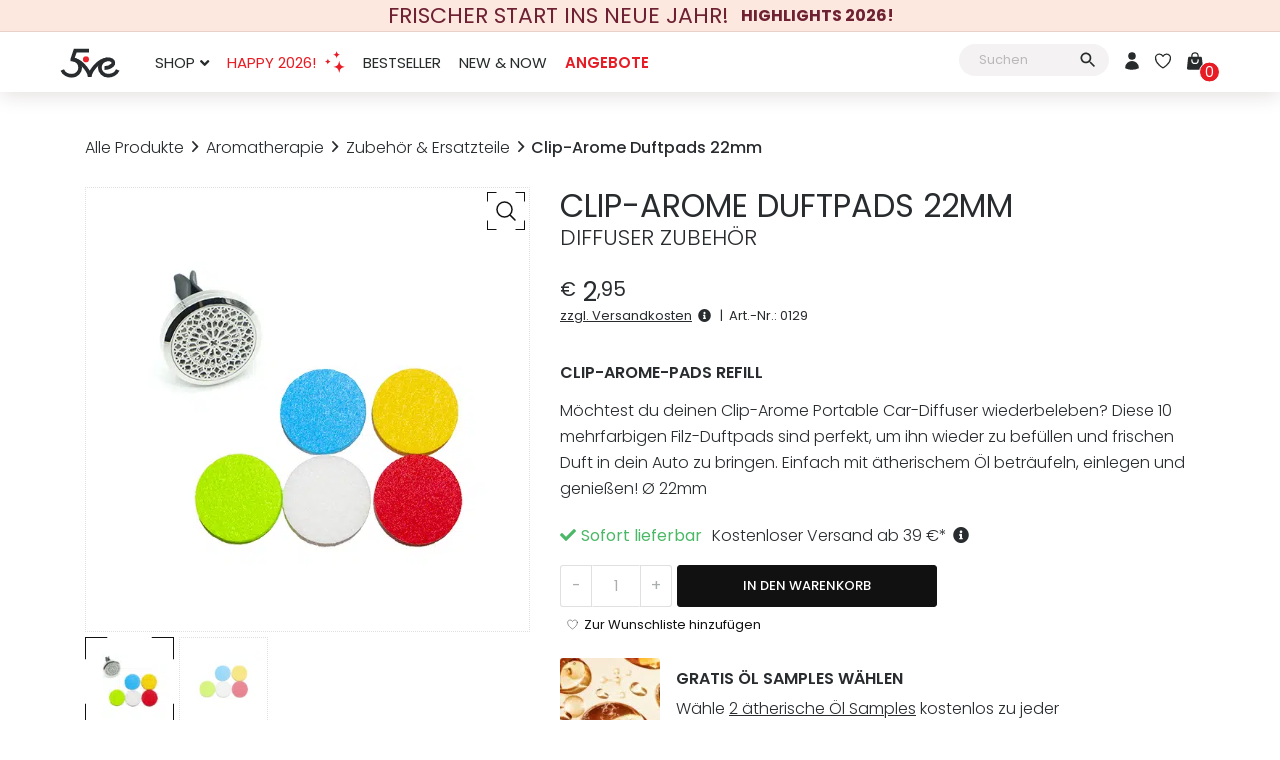

--- FILE ---
content_type: text/html
request_url: https://www.5ive-shop.com/p/clip-arome-duftpads
body_size: 28563
content:
<!doctype html>
<html lang="de" dir="ltr">
  <head>
    <meta charset="UTF-8">
    <meta name="viewport" content="width=device-width, initial-scale=1">
    <meta name="color-scheme" content="only light">
    <meta name="theme-color" content="#ffffff">
    <link rel='preload' href='https://www.5ive-shop.com/wp-content/themes/5ive/img/theme-assets/5ive-Logo.min.svg' as='image' fetchpriority='high' />
<link rel='preload' href='https://www.5ive-shop.com/wp-content/themes/5ive/webfonts/icons-5ive-v1.woff2' as='font' type='font/woff2' crossorigin='' />
<link rel='preload' href='https://www.5ive-shop.com/wp-content/themes/5ive/webfonts/poppins-v15-latin-300.woff2' as='font' type='font/woff2' crossorigin='' />
<link rel='preload' href='https://www.5ive-shop.com/wp-content/themes/5ive/webfonts/poppins-v15-latin-regular.woff2' as='font' type='font/woff2' crossorigin='' />
<link rel='preload' href='https://www.5ive-shop.com/wp-content/themes/5ive/webfonts/poppins-v15-latin-500.woff2' as='font' type='font/woff2' crossorigin='' />
<link rel='preload' href='https://www.5ive-shop.com/wp-content/themes/5ive/webfonts/poppins-v15-latin-600.woff2' as='font' type='font/woff2' crossorigin='' />
<link rel='preload' href='https://www.5ive-shop.com/wp-content/themes/5ive/webfonts/poppins-v15-latin-700.woff2' as='font' type='font/woff2' crossorigin='' />
<meta name='robots' content='index, follow, max-image-preview:large, max-snippet:-1, max-video-preview:-1' />

	<title>Clip-Arome Duftpads 22mm - Diffuser Zubehör kaufen - 5ive-shop</title>
	<meta name="description" content="Diese 10 mehrfarbigen Filz-Duftpads sind perfekt, um deine Clip-Arome Car-Diffuser wieder zu befüllen und frischen Duft in dein Auto zu bringen!" />
	<link rel="canonical" href="https://www.5ive-shop.com/p/clip-arome-duftpads" />
	<meta property="og:locale" content="de_DE" />
	<meta property="og:type" content="product" />
	<meta property="og:title" content="Clip-Arome Duftpads 22mm" />
	<meta property="og:description" content="Diese 10 mehrfarbigen Filz-Duftpads sind perfekt, um deine Clip-Arome Car-Diffuser wieder zu befüllen und frischen Duft in dein Auto zu bringen!" />
	<meta property="og:url" content="https://www.5ive-shop.com/p/clip-arome-duftpads" />
	<meta property="og:site_name" content="5ive-shop" />
	<meta property="article:modified_time" content="2025-07-24T18:02:18+00:00" />
	<meta property="og:image" content="https://www.5ive-shop.com/wp-content/uploads/2022/10/filz-pads-22mm-cliparome_2.png" />
	<meta property="og:image:width" content="600" />
	<meta property="og:image:height" content="600" />
	<meta property="og:image:type" content="image/png" /><meta property="og:image" content="https://www.5ive-shop.com/wp-content/uploads/2020/05/clippads.png" />
	<meta property="og:image:width" content="600" />
	<meta property="og:image:height" content="600" />
	<meta property="og:image:type" content="image/png" />
	<meta name="twitter:card" content="summary_large_image" />
	<meta name="twitter:label1" content="Preis" />
	<meta name="twitter:data1" content="&euro;&nbsp;2,95" />
	<meta name="twitter:label2" content="Verfügbarkeit" />
	<meta name="twitter:data2" content="Auf Lager" />
	<script type="application/ld+json" class="yoast-schema-graph">{"@context":"https://schema.org","@graph":[{"@type":["WebPage","ItemPage"],"@id":"https://www.5ive-shop.com/p/clip-arome-duftpads","url":"https://www.5ive-shop.com/p/clip-arome-duftpads","name":"Clip-Arome Duftpads 22mm - Diffuser Zubehör kaufen - 5ive-shop","isPartOf":{"@id":"https://www.5ive-shop.com/#website"},"primaryImageOfPage":{"@id":"https://www.5ive-shop.com/p/clip-arome-duftpads#primaryimage"},"image":{"@id":"https://www.5ive-shop.com/p/clip-arome-duftpads#primaryimage"},"thumbnailUrl":"https://www.5ive-shop.com/wp-content/uploads/2022/10/filz-pads-22mm-cliparome_2.png","description":"Diese 10 mehrfarbigen Filz-Duftpads sind perfekt, um deine Clip-Arome Car-Diffuser wieder zu befüllen und frischen Duft in dein Auto zu bringen!","breadcrumb":{"@id":"https://www.5ive-shop.com/p/clip-arome-duftpads#breadcrumb"},"inLanguage":"de","potentialAction":{"@type":"BuyAction","target":"https://www.5ive-shop.com/p/clip-arome-duftpads"}},{"@type":"ImageObject","inLanguage":"de","@id":"https://www.5ive-shop.com/p/clip-arome-duftpads#primaryimage","url":"https://www.5ive-shop.com/wp-content/uploads/2022/10/filz-pads-22mm-cliparome_2.png","contentUrl":"https://www.5ive-shop.com/wp-content/uploads/2022/10/filz-pads-22mm-cliparome_2.png","width":600,"height":600},{"@type":"BreadcrumbList","@id":"https://www.5ive-shop.com/p/clip-arome-duftpads#breadcrumb","itemListElement":[{"@type":"ListItem","position":1,"name":"Alle Produkte","item":"https://www.5ive-shop.com/produkte"},{"@type":"ListItem","position":2,"name":"Aromatherapie","item":"https://www.5ive-shop.com/c/aromatherapie"},{"@type":"ListItem","position":3,"name":"Zubehör &amp; Ersatzteile","item":"https://www.5ive-shop.com/c/aromatherapie/zubehoer"},{"@type":"ListItem","position":4,"name":"Clip-Arome Duftpads 22mm"}]},{"@type":"WebSite","@id":"https://www.5ive-shop.com/#website","url":"https://www.5ive-shop.com/","name":"5ive-shop","description":"Care for Senses","publisher":{"@id":"https://www.5ive-shop.com/#organization"},"potentialAction":[{"@type":"SearchAction","target":{"@type":"EntryPoint","urlTemplate":"https://www.5ive-shop.com/?s={search_term_string}"},"query-input":{"@type":"PropertyValueSpecification","valueRequired":true,"valueName":"search_term_string"}}],"inLanguage":"de"},{"@type":["Organization","Place","Store"],"@id":"https://www.5ive-shop.com/#organization","name":"5ive-Shop","url":"https://www.5ive-shop.com/","logo":{"@id":"https://www.5ive-shop.com/p/clip-arome-duftpads#local-main-organization-logo"},"image":{"@id":"https://www.5ive-shop.com/p/clip-arome-duftpads#local-main-organization-logo"},"sameAs":["https://www.facebook.com/5iveShop/","https://www.instagram.com/5ive.shop/","https://www.pinterest.at/5iveShop/"],"description":"Der Onlineshop 5ive-Shop.com ist bekannt für hochwertige 100% naturreine Ätherische Öle, Aromadiffuser, Aromaschmuck, Aromatherapiebedarf, einzigartige Dekoartikel und Mode-Accessoires.","legalName":"Diana Raluca Vesa","foundingDate":"2019-03-01","hasMerchantReturnPolicy":{"@type":"MerchantReturnPolicy","merchantReturnLink":"https://www.5ive-shop.com/widerrufsrecht"},"address":{"@id":"https://www.5ive-shop.com/p/clip-arome-duftpads#local-main-place-address"},"geo":{"@type":"GeoCoordinates","latitude":"47.0743531447671","longitude":"15.486392782049277"},"telephone":["+4369919358796"],"openingHoursSpecification":[],"email":"office@5ive-shop.com","areaServed":"Österreich, Deutschland, Luxemburg","priceRange":"$$","currenciesAccepted":"EUR","paymentAccepted":"Visacard, Mastercard, PayPal, Klarna, EPS Überweisung, American Express, Discover"},{"@type":"PostalAddress","@id":"https://www.5ive-shop.com/p/clip-arome-duftpads#local-main-place-address","streetAddress":"Pointnergasse 28/2","addressLocality":"Graz","postalCode":"8010","addressRegion":"Steiermark","addressCountry":"AT"},{"@type":"ImageObject","inLanguage":"de","@id":"https://www.5ive-shop.com/p/clip-arome-duftpads#local-main-organization-logo","url":"https://www.5ive-shop.com/wp-content/uploads/2019/03/Logo_Bold_full-1.png","contentUrl":"https://www.5ive-shop.com/wp-content/uploads/2019/03/Logo_Bold_full-1.png","width":200,"height":200,"caption":"5ive-Shop"}]}</script>
	<meta property="product:brand" content="Zen&#039;Arome" />
	<meta property="product:price:amount" content="2.95" />
	<meta property="product:price:currency" content="EUR" />
	<meta property="og:availability" content="instock" />
	<meta property="product:availability" content="instock" />
	<meta property="product:retailer_item_id" content="0129" />
	<meta property="product:condition" content="new" />
	<meta name="geo.placename" content="Graz" />
	<meta name="geo.position" content="47.0743531447671;15.486392782049277" />
	<meta name="geo.region" content="Österreich" />


<link rel='preconnect' href='https://www.googletagmanager.com' crossorigin='anonymous' />
<link rel="icon" href="https://www.5ive-shop.com/wp-content/themes/5ive/img/theme-assets/favicon.min.svg?ver=50.0.1368" type="image/svg+xml" />
<link rel="icon" href="https://www.5ive-shop.com/wp-content/uploads/2021/11/cropped-favicon-32x32.png" sizes="32x32" />
<link rel="icon" href="https://www.5ive-shop.com/wp-content/uploads/2021/11/cropped-favicon-192x192.png" sizes="192x192" />
<link rel="apple-touch-icon" href="https://www.5ive-shop.com/wp-content/uploads/2021/11/cropped-favicon-180x180.png" />
<link rel='stylesheet' id='cart-utilities-5ive-style-css' href='https://www.5ive-shop.com/wp-content/plugins/cart-utilities-5ive/public/css/cart-utilities-5ive.min.css?ver=1.0.21' media='all' />
<link rel='stylesheet' id='5ive-keen-css' href='https://www.5ive-shop.com/wp-content/plugins/slider5ive/public/css/keen-slider.min.css?ver=1.3.211' media='all' />
<link rel='stylesheet' id='5ive-public-keen-css' href='https://www.5ive-shop.com/wp-content/plugins/slider5ive/public/css/slider5ive-public-keen.min.css?ver=1.3.211' media='all' />
<link rel='stylesheet' id='aws-style-css' href='https://www.5ive-shop.com/wp-content/plugins/advanced-woo-search/assets/css/common.min.css?ver=3.52' media='all' />
<link rel='stylesheet' id='pgl-wishlist-css' href='https://www.5ive-shop.com/wp-content/plugins/pgl-wishlist/assets/css/wishlist.min.css?ver=1.3.3' media='all' />
<link data-minify="1" rel='stylesheet' id='woosb-frontend-css' href='https://www.5ive-shop.com/wp-content/cache/min/1/wp-content/plugins/woo-product-bundle/assets/css/frontend.css?ver=1768929724' media='all' />
<link data-minify="1" rel='stylesheet' id='borlabs-cookie-custom-css' href='https://www.5ive-shop.com/wp-content/cache/min/1/wp-content/cache/borlabs-cookie/1/borlabs-cookie-1-de.css?ver=1768929669' media='all' />
<link rel='stylesheet' id='5ive-essential-fonts-css' href='https://www.5ive-shop.com/wp-content/themes/5ive/webfontscss/essential-5ive-fonts.min.css?ver=50.0.1368' media='all' />
<link rel='stylesheet' id='5ive-essentials-css' href='https://www.5ive-shop.com/wp-content/themes/5ive/styles/5ive-essentials.min.css?ver=50.0.1368' media='all' />
<link rel='stylesheet' id='5ive-woocommerce-css' href='https://www.5ive-shop.com/wp-content/themes/5ive/styles/woocommerce.min.css?ver=50.0.1368' media='all' />
<link rel='stylesheet' id='5ive-style-css' href='https://www.5ive-shop.com/wp-content/themes/5ive/style.min.css?ver=50.0.1368' media='all' />
<style id='5ive-style-inline-css'>
.pp-header-notification-stripe{background-color:#fde8e0;}.pp-header-notification-stripe .pp-header-stripe-content{color:#6e2132!important;}.pp-magic-menu-item a{color:#e71c24!important;}.pp-title-wrapper .pp-bg-wrap .pp-bg{object-position:center center;}.woocommerce form .form-row .required{visibility:visible;}
/*# sourceURL=5ive-style-inline-css */
</style>
<script id="woocommerce-google-analytics-integration-gtag-js-after">
/* Google Analytics for WooCommerce (gtag.js) */
					window.dataLayer = window.dataLayer || [];
					function gtag(){dataLayer.push(arguments);}
					// Set up default consent state.
					for ( const mode of [{"analytics_storage":"denied","ad_storage":"denied","ad_user_data":"denied","ad_personalization":"denied","functionality_storage":"denied","security_storage":"denied","personalization_storage":"denied","wait_for_update":500}] || [] ) {
						gtag( "consent", "default", { "wait_for_update": 500, ...mode } );
					}
					gtag("js", new Date());
					gtag("set", "developer_id.dOGY3NW", true);
					gtag("config", "G-L67SQ4D19C", {"track_404":true,"allow_google_signals":true,"logged_in":false,"linker":{"domains":[],"allow_incoming":false},"custom_map":{"dimension1":"logged_in"}});
//# sourceURL=woocommerce-google-analytics-integration-gtag-js-after
</script>
<script src="https://www.5ive-shop.com/wp-includes/js/jquery/jquery.min.js?ver=3.7.1" id="jquery-core-js" data-rocket-defer defer></script>
<script src="https://www.5ive-shop.com/wp-content/plugins/woocommerce/assets/js/jquery-blockui/jquery.blockUI.min.js?ver=2.7.0-wc.10.4.3" id="wc-jquery-blockui-js" defer data-wp-strategy="defer"></script>
<script id="wc-add-to-cart-js-extra">
var wc_add_to_cart_params = {"ajax_url":"/wp-admin/admin-ajax.php","wc_ajax_url":"/?wc-ajax=%%endpoint%%","i18n_view_cart":"Warenkorb anzeigen","cart_url":"https://www.5ive-shop.com/cart","is_cart":"","cart_redirect_after_add":"no"};
//# sourceURL=wc-add-to-cart-js-extra
</script>
<script src="https://www.5ive-shop.com/wp-content/plugins/woocommerce/assets/js/frontend/add-to-cart.min.js?ver=10.4.3" id="wc-add-to-cart-js" defer data-wp-strategy="defer"></script>
<script src="https://www.5ive-shop.com/wp-content/plugins/woocommerce/assets/js/js-cookie/js.cookie.min.js?ver=2.1.4-wc.10.4.3" id="wc-js-cookie-js" defer data-wp-strategy="defer"></script>
<script id="wc-cart-fragments-js-extra">
var wc_cart_fragments_params = {"ajax_url":"/wp-admin/admin-ajax.php","wc_ajax_url":"/?wc-ajax=%%endpoint%%","cart_hash_key":"wc_cart_hash_2074427c71b7048365aea359146bb170","fragment_name":"wc_fragments_2074427c71b7048365aea359146bb170","request_timeout":"5000"};
//# sourceURL=wc-cart-fragments-js-extra
</script>
<script src="https://www.5ive-shop.com/wp-content/plugins/woocommerce/assets/js/frontend/cart-fragments.min.js?ver=10.4.3" id="wc-cart-fragments-js" defer data-wp-strategy="defer"></script>
<script id="wc-single-product-js-extra">
var wc_single_product_params = {"i18n_required_rating_text":"Bitte w\u00e4hle eine Bewertung","i18n_rating_options":["1 von 5\u00a0Sternen","2 von 5\u00a0Sternen","3 von 5\u00a0Sternen","4 von 5\u00a0Sternen","5 von 5\u00a0Sternen"],"i18n_product_gallery_trigger_text":"Bildergalerie im Vollbildmodus anzeigen","review_rating_required":"yes","flexslider":{"rtl":false,"animation":"slide","smoothHeight":true,"directionNav":false,"controlNav":"thumbnails","slideshow":false,"animationSpeed":500,"animationLoop":false,"allowOneSlide":false},"zoom_enabled":"","zoom_options":[],"photoswipe_enabled":"","photoswipe_options":{"shareEl":false,"closeOnScroll":false,"history":false,"hideAnimationDuration":0,"showAnimationDuration":0},"flexslider_enabled":""};
//# sourceURL=wc-single-product-js-extra
</script>
<script src="https://www.5ive-shop.com/wp-content/plugins/woocommerce/assets/js/frontend/single-product.min.js?ver=10.4.3" id="wc-single-product-js" defer data-wp-strategy="defer"></script>
<script id="woocommerce-js-extra">
var woocommerce_params = {"ajax_url":"/wp-admin/admin-ajax.php","wc_ajax_url":"/?wc-ajax=%%endpoint%%","i18n_password_show":"Passwort anzeigen","i18n_password_hide":"Passwort verbergen"};
//# sourceURL=woocommerce-js-extra
</script>
<script src="https://www.5ive-shop.com/wp-content/plugins/woocommerce/assets/js/frontend/woocommerce.min.js?ver=10.4.3" id="woocommerce-js" defer data-wp-strategy="defer"></script>
<script data-no-optimize="1" data-no-minify="1" data-cfasync="false" nowprocket src="https://www.5ive-shop.com/wp-content/cache/borlabs-cookie/1/borlabs-cookie-config-de.json.js?ver=3.3.23-342" id="borlabs-cookie-config-js"></script>
<script data-no-optimize="1" data-no-minify="1" data-cfasync="false" nowprocket src="https://www.5ive-shop.com/wp-content/plugins/borlabs-cookie/assets/javascript/borlabs-cookie-prioritize.min.js?ver=3.3.23" id="borlabs-cookie-prioritize-js"></script>
<link rel="alternate" hreflang="de" href="https://www.5ive-shop.com/p/clip-arome-duftpads"/>
<noscript><style>#pp-site-product-gallery .pp-lightbox-trigger{display:none!important;}.pp-product-gallery-thumbnails{display:none!important;}.pp-product-gallery-slider.pp-aspect-square{aspect-ratio: initial!important;}.pp-product-gallery-slider .pp-product-gallery-slider-slide{display:block!important;visibility:visible!important;}.pp-product-gallery-slider .pp-product-gallery-slider-image{height:auto!important;}.pp-breadcrumbs .pp-breadcrumbs-list-item{display:block!important;}.slider5ive-product-slider .pp-card-item-list{display:flex;opacity:1!important}.woocommerce-product-gallery,.pp-product-gallery-slider,.pp-hero-banner .wp-block-column .pp-hero-bounce,.pp-hero-slider,.pp-hero-slider .pp-hero-slide .pp-hero-slide-content{opacity:1!important}</style></noscript><noscript><style id="rocket-lazyload-nojs-css">.rll-youtube-player, [data-lazy-src]{display:none !important;}</style></noscript></head>
  <body class="wp-singular product-template-default single single-product postid-3720 wp-embed-responsive wp-theme-5ive woocommerce woocommerce-page">
    <a id="pp-site-jumplabel" class="pp-jumplabel" href="#main" title="Zum Inhalt" >Zum Inhalt</a>
<header class="pp-header pp-notification-stripe-active" id="pp-site-header">
			<ul class="pp-header-notification-stripe" id="pp-site-header-notification-stripe"><li class="pp-header-stripe-item active" aria-current="step"><a class="pp-header-stripe-content" href="https://www.5ive-shop.com/t/neujahr" title="FRISCHER START INS NEUE JAHR! HIGHLIGHTS 2026!"><span class="pp-header-stripe-heading">FRISCHER START INS NEUE JAHR!</span><span class="pp-header-stripe-text"> <b>HIGHLIGHTS 2026!</b></span></a></li><li class="pp-header-stripe-item"><a class="pp-header-stripe-content" href="https://www.5ive-shop.com/zahlung-und-versand#kostenlose-samples" title="FREE SAMPLES! ZWEI GRATIS ÖL SAMPLES ZU JEDER BESTELLUNG"><span class="pp-header-stripe-heading">FREE SAMPLES!</span><span class="pp-header-stripe-text"> <b>ZWEI GRATIS ÖL SAMPLES</b> ZU JEDER BESTELLUNG</span></a></li><li class="pp-header-stripe-item"><a class="pp-header-stripe-content" href="https://www.5ive-shop.com/zahlung-und-versand#versandkosten" title="VERSANDKOSTENFREI AB 39 € BESTELLWERT"><span class="pp-header-stripe-heading">VERSANDKOSTENFREI</span><span class="pp-header-stripe-text"> AB <b>39 € BESTELLWERT</b></span></a></li></ul>		<div class="pp-header-wrapper">
		<a href="https://www.5ive-shop.com/" title="Zur Startseite von 5ive-Shop" class="pp-header-logo">
			<img class="skip-lazy" loading="eager" decoding="sync" fetchpriority="high" width="48" height="48" src="https://www.5ive-shop.com/wp-content/themes/5ive/img/theme-assets/5ive-Logo.min.svg" alt="5ive-shop - Care for Senses">
		</a>  
		
<nav class="nav-menu" id="pp-site-nav-menu" aria-label="Hauptnavigation">
    <div class="pp-slide-menu-header">
        <div class="pp-slide-menu-title">Menü</div>
        <ul class="pp-slide-header-menu">
            <li class="pp-slide-header-menu-item">
                <a class="pp-slide-header-user-item" title="Mein Konto" href="https://www.5ive-shop.com/konto"><span class="pp-user-menu-item-content"><span class="pp-user-menu-item__icon"><svg width="24" height="24" xmlns="http://www.w3.org/2000/svg" viewBox="0 0 24 24" fill="currentColor"><path fill-rule="evenodd" d="M7.5 6a4.5 4.5 0 1 1 9 0 4.5 4.5 0 0 1-9 0ZM3.751 20.105a8.25 8.25 0 0 1 16.498 0 .75.75 0 0 1-.437.695A18.683 18.683 0 0 1 12 22.5c-2.786 0-5.433-.608-7.812-1.7a.75.75 0 0 1-.437-.695Z" clip-rule="evenodd"/></svg></span></span>Mein Konto</a>
            </li>
            <li class="pp-slide-header-menu-item">
                <a class="pp-slide-header-wishlist-item" title="Wunschliste" href="https://www.5ive-shop.com/wishlist"><span class="pgl-wishlist-menu-item-content empty" ><span class="pgl-wishlist-menu-item__icon"><svg width="24" height="24" xmlns="http://www.w3.org/2000/svg" fill="none" viewBox="0 0 24 24" stroke-width="1.5" stroke="currentColor"><path stroke-linecap="round" stroke-linejoin="round" d="M21 8.25c0-2.485-2.099-4.5-4.688-4.5-1.935 0-3.597 1.126-4.312 2.733-.715-1.607-2.377-2.733-4.313-2.733C5.1 3.75 3 5.765 3 8.25c0 7.22 9 12 9 12s9-4.78 9-12Z"/></svg></span></span>Wunschliste</a>
            </li>
            <li class="pp-slide-header-menu-item">
                <a class="pp-slide-header-cart-item" title="Warenkorb" href="https://www.5ive-shop.com/cart"><span class="pp-cart-menu-item-content"><span class="pp-cart-menu-item__icon"><svg width="24" height="24" xmlns="http://www.w3.org/2000/svg" viewBox="0 0 24 24" fill="currentColor"><path fill-rule="evenodd" d="M7.5 6v.75H5.513c-.96 0-1.764.724-1.865 1.679l-1.263 12A1.875 1.875 0 0 0 4.25 22.5h15.5a1.875 1.875 0 0 0 1.865-2.071l-1.263-12a1.875 1.875 0 0 0-1.865-1.679H16.5V6a4.5 4.5 0 1 0-9 0ZM12 3a3 3 0 0 0-3 3v.75h6V6a3 3 0 0 0-3-3Zm-3 8.25a3 3 0 1 0 6 0v-.75a.75.75 0 0 1 1.5 0v.75a4.5 4.5 0 1 1-9 0v-.75a.75.75 0 0 1 1.5 0v.75Z" clip-rule="evenodd"></path></svg></span><span class="pp-cart-menu-item__count">0</span></span>Warenkorb</a>
            </li>
        </ul>
        <div class="pp-header-searchbar">
            <search class="aws-container" title="Kategorien, Artikel suchen..." data-url="/?wc-ajax=aws_action" data-siteurl="https://www.5ive-shop.com" data-lang="" data-show-loader="true" data-show-more="true" data-show-page="true" data-ajax-search="true" data-show-clear="true" data-mobile-screen="false" data-use-analytics="true" data-min-chars="1" data-buttons-order="2" data-timeout="300" data-is-mobile="false" data-page-id="3720" data-tax="" ><form class="aws-search-form" action="https://www.5ive-shop.com/" method="get" role="search" ><div class="aws-wrapper"><label class="aws-search-label" for="697949540af0a">Suchen</label><input type="search" name="s" id="697949540af0a" value="" class="aws-search-field" placeholder="Suchen" autocomplete="off" /><input type="hidden" name="post_type" value="product"><input type="hidden" name="type_aws" value="true"><div class="aws-search-clear"><span>×</span></div><div class="aws-loader"></div></div><div class="aws-search-btn aws-form-btn"><span class="aws-search-btn_icon"><svg focusable="false" xmlns="http://www.w3.org/2000/svg" viewBox="0 0 24 24" width="24px"><path d="M15.5 14h-.79l-.28-.27C15.41 12.59 16 11.11 16 9.5 16 5.91 13.09 3 9.5 3S3 5.91 3 9.5 5.91 16 9.5 16c1.61 0 3.09-.59 4.23-1.57l.27.28v.79l5 4.99L20.49 19l-4.99-5zm-6 0C7.01 14 5 11.99 5 9.5S7.01 5 9.5 5 14 7.01 14 9.5 11.99 14 9.5 14z"></path></svg></span></div></form></search>        </div>
    </div>
    <div class="pp-nav-list-wrapper">
    <ul id="pp-site-nav-list" class="pp-nav-list"><li id="menu-item-2353" class="menu-item menu-item-type-custom menu-item-object-custom menu-item-has-children menu-item-2353 pp-menu-top-level-item-with-children"><button class="pp-menu-drop-link" type="button">Shop</button>
<ul class="sub-menu pp-menu-level-0">
	<li id="menu-item-6949" class="show-item-on-mobile menu-item menu-item-type-post_type menu-item-object-page current_page_parent menu-item-6949"><a href="https://www.5ive-shop.com/produkte" title="Alle Produkte Anzeigen">Alle Produkte</a></li>
	<li id="menu-item-2354" class="menu-item menu-item-type-taxonomy menu-item-object-product_cat current-product-ancestor menu-item-has-children menu-item-2354"><a href="https://www.5ive-shop.com/c/aromatherapie">Aromatherapie</a>
	<ul class="sub-menu pp-menu-level-1">
		<li id="menu-item-2361" class="menu-item menu-item-type-taxonomy menu-item-object-product_cat menu-item-2361"><a href="https://www.5ive-shop.com/c/aromatherapie/aetherische-oele-mischungen" title="Ätherische Öle &#038; Mischungen">Ätherische Öle &amp; Synergien</a></li>
		<li id="menu-item-3562" class="menu-item menu-item-type-taxonomy menu-item-object-product_cat current-product-ancestor current-menu-parent current-product-parent menu-item-3562"><a href="https://www.5ive-shop.com/c/aromatherapie/aromadiffuser">Aromadiffuser</a></li>
		<li id="menu-item-2360" class="menu-item menu-item-type-taxonomy menu-item-object-product_cat menu-item-2360"><a href="https://www.5ive-shop.com/c/aromatherapie/aromaschmuck">Aromaschmuck</a></li>
		<li id="menu-item-2359" class="menu-item menu-item-type-taxonomy menu-item-object-product_cat current-product-ancestor current-menu-parent current-product-parent menu-item-2359"><a href="https://www.5ive-shop.com/c/aromatherapie/zubehoer" title="Zubehör">Zubehör &amp; Ersatzteile</a></li>
	</ul>
</li>
	<li id="menu-item-2362" class="menu-item menu-item-type-taxonomy menu-item-object-product_cat menu-item-has-children menu-item-2362"><a href="https://www.5ive-shop.com/c/home-living" title="Home &#038; Living">Home &amp; Living</a>
	<ul class="sub-menu pp-menu-level-1">
		<li id="menu-item-2871" class="menu-item menu-item-type-taxonomy menu-item-object-product_cat menu-item-2871"><a href="https://www.5ive-shop.com/c/home-living/kerzen-kerzenhalter" title="Kerzen &#038; Kerzenhalter">Kerzen &amp; Kerzenhalter</a></li>
		<li id="menu-item-3019" class="menu-item menu-item-type-taxonomy menu-item-object-product_cat menu-item-3019"><a href="https://www.5ive-shop.com/c/home-living/leuchten-lampen" title="Leuchten &#038; Lampen">Leuchten &amp; Lampen</a></li>
		<li id="menu-item-2885" class="menu-item menu-item-type-taxonomy menu-item-object-product_cat menu-item-2885"><a href="https://www.5ive-shop.com/c/home-living/schalen-kannen" title="Schalen &#038; Kannen">Schalen &amp; Kannen</a></li>
		<li id="menu-item-2872" class="menu-item menu-item-type-taxonomy menu-item-object-product_cat menu-item-2872"><a href="https://www.5ive-shop.com/c/home-living/vasen">Vasen</a></li>
		<li id="menu-item-4271" class="menu-item menu-item-type-taxonomy menu-item-object-product_cat menu-item-4271"><a href="https://www.5ive-shop.com/c/home-living/deko-aufbewahrung" title="Deko &#038; Aufbewahrung">Deko &amp; Aufbewahrung</a></li>
		<li id="menu-item-4310" class="menu-item menu-item-type-taxonomy menu-item-object-product_cat menu-item-4310"><a href="https://www.5ive-shop.com/c/home-living/heimtextilien">Heimtextilien</a></li>
	</ul>
</li>
	<li id="menu-item-2363" class="menu-item menu-item-type-taxonomy menu-item-object-product_cat menu-item-2363"><a href="https://www.5ive-shop.com/c/accessoires-mode" title="Accessoires &#038; Mode">Accessoires &amp; Mode</a></li>
	<li id="menu-item-3604" class="menu-item menu-item-type-taxonomy menu-item-object-product_cat menu-item-3604"><a href="https://www.5ive-shop.com/c/health-beauty" title="Health &#038; Beauty">Health &amp; Beauty</a></li>
	<li id="menu-item-3389" class="menu-item menu-item-type-taxonomy menu-item-object-product_cat menu-item-3389"><a href="https://www.5ive-shop.com/c/geschenke-bundles" title="Geschenke &#038; Bundles">Geschenke &amp; Bundles</a></li>
	<li id="menu-item-2908" class="pp-cat-help hide-item-on-mobile menu-item menu-item-type-taxonomy menu-item-object-product_cat menu-item-2908"><a href="https://www.5ive-shop.com/c/fairkaufen" title="FAIRkaufen"><span class="pp-menu-item-text">FAIRkaufen</span> <span class="pp-menu-item-badge">CHARITY</span></a></li>
	<li id="menu-item-887" class="pp-cat-all hide-item-on-mobile menu-item menu-item-type-post_type menu-item-object-page current_page_parent menu-item-887"><a href="https://www.5ive-shop.com/produkte">Alle Produkte Anzeigen</a></li>
</ul>
</li>
<li id="menu-item-8055" class="pp-magic-menu-item menu-item menu-item-type-custom menu-item-object-custom menu-item-8055"><a href="https://www.5ive-shop.com/t/neujahr" title="Frischer Start ins neue Jahr: Highlights 2026!"><span class="pp-magic-menu-item-title">Happy 2026!</span><span class="pp-magic-menu-item-icon-wrapper" role="presentation" aria-hidden="true"><svg class="pp-magic-menu-item-icon" height="24" role="img" width="24" xmlns="http://www.w3.org/2000/svg" viewBox="0 0 24 24"><path d="m18.9 20.4-.7 2.6-.7-2.6c-.4-1.4-1.4-2.4-2.6-2.8l-2.4-.7 2.4-.7c1.3-.4 2.3-1.4 2.6-2.8l.7-2.6.7 2.6c.4 1.4 1.4 2.4 2.6 2.8l2.4.7-2.4.7c-1.2.4-2.2 1.5-2.6 2.8zM15.8 7.5l-.2 1-.2-1c-.3-1.2-1.2-2.2-2.3-2.5l-1-.3 1-.3c1.2-.3 2.1-1.3 2.3-2.5l.2-1 .2 1c.3 1.2 1.2 2.2 2.3 2.5l1 .3-1 .3c-1.1.4-2 1.3-2.3 2.5zm-8.6 5.9-.4 1.2-.4-1.2c-.2-.7-.7-1.2-1.4-1.4l-1-.4 1.1-.4c.6-.2 1.1-.8 1.4-1.4l.4-1.2.4 1.2c.1.7.7 1.2 1.3 1.4l1.1.4-1.1.4c-.6.2-1.2.8-1.4 1.4z" fill="currentColor"/></svg></span></a></li>
<li id="menu-item-4507" class="menu-item menu-item-type-taxonomy menu-item-object-product_cat menu-item-4507"><a href="https://www.5ive-shop.com/c/bestseller">Bestseller</a></li>
<li id="menu-item-3220" class="pp-cat-new-now menu-item menu-item-type-taxonomy menu-item-object-product_cat menu-item-3220"><a href="https://www.5ive-shop.com/c/new-now" title="New &#038; Now">New &amp; Now</a></li>
<li id="menu-item-3226" class="show-item-on-mobile pp-cat-help menu-item menu-item-type-taxonomy menu-item-object-product_cat menu-item-3226"><a href="https://www.5ive-shop.com/c/fairkaufen" title="FAIRkaufen"><span class="pp-menu-item-text">FAIRkaufen</span> <span class="pp-menu-item-badge">CHARITY</span></a></li>
<li id="menu-item-2364" class="category_sale menu-item menu-item-type-taxonomy menu-item-object-product_cat menu-item-2364"><a href="https://www.5ive-shop.com/c/sales" title="Magische Angebote">Angebote</a></li>
<li id="menu-item-7620" class="hide-item-on-notebook menu-item menu-item-type-post_type menu-item-object-page menu-item-7620"><a href="https://www.5ive-shop.com/blog" title="Blog">Tipps &amp; Trends</a></li>
<li id="menu-item-3225" class="show-item-on-mobile menu-item menu-item-type-custom menu-item-object-custom menu-item-has-children menu-item-3225 pp-menu-top-level-item-with-children"><button class="pp-menu-drop-link" type="button">Über Uns</button>
<ul class="sub-menu pp-menu-level-0">
	<li id="menu-item-3224" class="menu-item menu-item-type-post_type menu-item-object-page menu-item-3224"><a href="https://www.5ive-shop.com/philosophie">Philosophie</a></li>
	<li id="menu-item-3223" class="menu-item menu-item-type-post_type menu-item-object-page menu-item-3223"><a href="https://www.5ive-shop.com/aetherische-oele">Ätherische Öle</a></li>
	<li id="menu-item-3222" class="menu-item menu-item-type-post_type menu-item-object-page menu-item-3222"><a href="https://www.5ive-shop.com/home-living">Home &#038; Living</a></li>
	<li id="menu-item-3221" class="menu-item menu-item-type-post_type menu-item-object-page menu-item-3221"><a href="https://www.5ive-shop.com/kontakt">Kontakt</a></li>
</ul>
</li>
</ul>  
    </div>
    <aside class="pp-slide-menu-upsells-area">
        <div class="pp-centered-text-seperator" style="margin-top:0;"><span class="pp-centered-text-seperator-line"></span><h2 class="pp-separator-title">Jetzt im Trend</h2><span class="pp-centered-text-seperator-line"></span></div><div class="woocommerce columns-4 "><div class="pp-card-list-loop">
<ul class="pp-card-item-list"><li class="pp-product-card-item product type-product post-9847 status-publish first instock product_cat-aromadiffuser product_cat-aromatherapie product_cat-new-now product_cat-ultraschall-diffuser product_tag-herbst product_tag-weihnachten has-post-thumbnail featured shipping-taxable purchasable product-type-simple">
  <article class="pp-product-card" aria-roledescription="Produkt" aria-label="Origin Aromadiffuser">
    <div class="pp-product-card-details">
  <div class="pp-product-card-image">
  <img width="370" height="370" src="data:image/svg+xml,%3Csvg%20xmlns='http://www.w3.org/2000/svg'%20viewBox='0%200%20370%20370'%3E%3C/svg%3E" class="attachment-woocommerce_thumbnail size-woocommerce_thumbnail" alt="Origin Aromadiffuser" decoding="async" fetchpriority="high" data-lazy-srcset="https://www.5ive-shop.com/wp-content/uploads/2025/09/origin_1-370x370.png 370w, https://www.5ive-shop.com/wp-content/uploads/2025/09/origin_1-300x300.png 300w, https://www.5ive-shop.com/wp-content/uploads/2025/09/origin_1-150x150.png 150w, https://www.5ive-shop.com/wp-content/uploads/2025/09/origin_1-768x768.png 768w, https://www.5ive-shop.com/wp-content/uploads/2025/09/origin_1-12x12.png 12w, https://www.5ive-shop.com/wp-content/uploads/2025/09/origin_1-350x350.png 350w, https://www.5ive-shop.com/wp-content/uploads/2025/09/origin_1-600x600.png 600w, https://www.5ive-shop.com/wp-content/uploads/2025/09/origin_1-100x100.png 100w, https://www.5ive-shop.com/wp-content/uploads/2025/09/origin_1.png 1000w" data-lazy-sizes="(max-width: 370px) 100vw, 370px" data-lazy-src="https://www.5ive-shop.com/wp-content/uploads/2025/09/origin_1-370x370.png" /><noscript><img width="370" height="370" src="https://www.5ive-shop.com/wp-content/uploads/2025/09/origin_1-370x370.png" class="attachment-woocommerce_thumbnail size-woocommerce_thumbnail" alt="Origin Aromadiffuser" decoding="async" fetchpriority="high" srcset="https://www.5ive-shop.com/wp-content/uploads/2025/09/origin_1-370x370.png 370w, https://www.5ive-shop.com/wp-content/uploads/2025/09/origin_1-300x300.png 300w, https://www.5ive-shop.com/wp-content/uploads/2025/09/origin_1-150x150.png 150w, https://www.5ive-shop.com/wp-content/uploads/2025/09/origin_1-768x768.png 768w, https://www.5ive-shop.com/wp-content/uploads/2025/09/origin_1-12x12.png 12w, https://www.5ive-shop.com/wp-content/uploads/2025/09/origin_1-350x350.png 350w, https://www.5ive-shop.com/wp-content/uploads/2025/09/origin_1-600x600.png 600w, https://www.5ive-shop.com/wp-content/uploads/2025/09/origin_1-100x100.png 100w, https://www.5ive-shop.com/wp-content/uploads/2025/09/origin_1.png 1000w" sizes="(max-width: 370px) 100vw, 370px" /></noscript><div class="overlay">
        <div class="overlaybutton">Produkt anzeigen</div>
    </div>  </div>
  <div class="pp-product-card-details-inner">
    <span class="pp-product-flash-badge pp-product-flash-badge-master">NEU! ORGANISCHES DESIGN</span><div class="star-rating-wrapper"><div class="star-rating" role="img" aria-label="Bewertet mit 0 von 5"><span class="stars-rated" style="width:0%"><span class="off-screen-text">Bewertet mit 0 von 5</span></span></div><span class="custom-rating-text">0.00 (0)</span></div><h3 class="woocommerce-loop-product__title"><a href="https://www.5ive-shop.com/p/origin-aromadiffuser" class="pp-stretch-link woocommerce-LoopProduct-link woocommerce-loop-product__link" title="Mehr über Origin Aromadiffuser - Ultraschall-Diffuser erfahren">Origin Aromadiffuser <span class="pp-product-subtitle">Ultraschall-Diffuser</span></a></h3>
	<span class="price"><span class="woocommerce-Price-amount amount"><bdi><span class="woocommerce-Price-currencySymbol">&euro;</span>&nbsp;<span class="pp-price-integer">79</span><span class="pp-price-decimals"><span class="pp-price-decimal-separator">,</span>95</span></bdi></span></span>
  </div>
  </div>
    </article>
</li><li class="pp-product-card-item product type-product post-10024 status-publish instock product_cat-aromadiffuser product_cat-aromatherapie product_cat-sales product_cat-geschenke-bundles product_cat-new-now product_cat-ultraschall-diffuser product_tag-fruehling product_tag-sommer product_tag-weihnachten has-post-thumbnail sale shipping-taxable purchasable product-type-woosb">
  <article class="pp-product-card" aria-roledescription="Produkt" aria-label="Aura Reset Kit">
    <div class="pp-product-card-details">
  <div class="pp-product-card-image">
  <img width="370" height="370" src="data:image/svg+xml,%3Csvg%20xmlns='http://www.w3.org/2000/svg'%20viewBox='0%200%20370%20370'%3E%3C/svg%3E" class="attachment-woocommerce_thumbnail size-woocommerce_thumbnail" alt="Aura Reset Kit" decoding="async" data-lazy-srcset="https://www.5ive-shop.com/wp-content/uploads/2025/11/vapor_green_orange_eukalyptus_1-370x370.png 370w, https://www.5ive-shop.com/wp-content/uploads/2025/11/vapor_green_orange_eukalyptus_1-300x300.png 300w, https://www.5ive-shop.com/wp-content/uploads/2025/11/vapor_green_orange_eukalyptus_1-150x150.png 150w, https://www.5ive-shop.com/wp-content/uploads/2025/11/vapor_green_orange_eukalyptus_1-768x768.png 768w, https://www.5ive-shop.com/wp-content/uploads/2025/11/vapor_green_orange_eukalyptus_1-12x12.png 12w, https://www.5ive-shop.com/wp-content/uploads/2025/11/vapor_green_orange_eukalyptus_1-350x350.png 350w, https://www.5ive-shop.com/wp-content/uploads/2025/11/vapor_green_orange_eukalyptus_1-600x600.png 600w, https://www.5ive-shop.com/wp-content/uploads/2025/11/vapor_green_orange_eukalyptus_1-100x100.png 100w, https://www.5ive-shop.com/wp-content/uploads/2025/11/vapor_green_orange_eukalyptus_1.png 1000w" data-lazy-sizes="(max-width: 370px) 100vw, 370px" data-lazy-src="https://www.5ive-shop.com/wp-content/uploads/2025/11/vapor_green_orange_eukalyptus_1-370x370.png" /><noscript><img width="370" height="370" src="https://www.5ive-shop.com/wp-content/uploads/2025/11/vapor_green_orange_eukalyptus_1-370x370.png" class="attachment-woocommerce_thumbnail size-woocommerce_thumbnail" alt="Aura Reset Kit" decoding="async" srcset="https://www.5ive-shop.com/wp-content/uploads/2025/11/vapor_green_orange_eukalyptus_1-370x370.png 370w, https://www.5ive-shop.com/wp-content/uploads/2025/11/vapor_green_orange_eukalyptus_1-300x300.png 300w, https://www.5ive-shop.com/wp-content/uploads/2025/11/vapor_green_orange_eukalyptus_1-150x150.png 150w, https://www.5ive-shop.com/wp-content/uploads/2025/11/vapor_green_orange_eukalyptus_1-768x768.png 768w, https://www.5ive-shop.com/wp-content/uploads/2025/11/vapor_green_orange_eukalyptus_1-12x12.png 12w, https://www.5ive-shop.com/wp-content/uploads/2025/11/vapor_green_orange_eukalyptus_1-350x350.png 350w, https://www.5ive-shop.com/wp-content/uploads/2025/11/vapor_green_orange_eukalyptus_1-600x600.png 600w, https://www.5ive-shop.com/wp-content/uploads/2025/11/vapor_green_orange_eukalyptus_1-100x100.png 100w, https://www.5ive-shop.com/wp-content/uploads/2025/11/vapor_green_orange_eukalyptus_1.png 1000w" sizes="(max-width: 370px) 100vw, 370px" /></noscript><div class="overlay">
        <div class="overlaybutton">Produkt anzeigen</div>
    </div>  </div>
  <div class="pp-product-card-details-inner">
    <span class="pp-product-flash-badge pp-product-flash-badge-onsale onsale">Bundle Preis!</span><div class="star-rating-wrapper"><div class="star-rating" role="img" aria-label="Bewertet mit 0 von 5"><span class="stars-rated" style="width:0%"><span class="off-screen-text">Bewertet mit 0 von 5</span></span></div><span class="custom-rating-text">0.00 (0)</span></div><h3 class="woocommerce-loop-product__title"><a href="https://www.5ive-shop.com/p/aura-reset-kit" class="pp-stretch-link woocommerce-LoopProduct-link woocommerce-loop-product__link" title="Mehr über Aura Reset Kit - Aromatherapie Set erfahren">Aura Reset Kit <span class="pp-product-subtitle">Aromatherapie Set</span></a></h3>
	<span class="price"><del aria-hidden="true"><span class="woocommerce-Price-amount amount"><bdi><span class="woocommerce-Price-currencySymbol">&euro;</span>&nbsp;<span class="pp-price-integer">87</span><span class="pp-price-decimals"><span class="pp-price-decimal-separator">,</span>85</span></bdi></span></del> <span class="screen-reader-text">Ursprünglicher Preis war: &euro;&nbsp;87,85</span><ins aria-hidden="true"><span class="woocommerce-Price-amount amount"><bdi><span class="woocommerce-Price-currencySymbol">&euro;</span>&nbsp;<span class="pp-price-integer">85</span><span class="pp-price-decimals"><span class="pp-price-decimal-separator">,</span>20</span></bdi></span></ins><span class="screen-reader-text">Aktueller Preis ist: &euro;&nbsp;85,20.</span></span>
  </div>
  </div>
    </article>
</li><li class="pp-product-card-item product type-product post-8953 status-publish instock product_cat-aromadiffuser product_cat-aromatherapie product_cat-sales product_cat-geschenke-bundles product_cat-kapillar-diffuser product_cat-new-now product_tag-fruehling product_tag-neujahr product_tag-valentinstag product_tag-weihnachten has-post-thumbnail sale shipping-taxable purchasable product-type-woosb">
  <article class="pp-product-card" aria-roledescription="Produkt" aria-label="Lucky Flower Set">
    <div class="pp-product-card-details">
  <div class="pp-product-card-image">
  <img width="370" height="370" src="data:image/svg+xml,%3Csvg%20xmlns='http://www.w3.org/2000/svg'%20viewBox='0%200%20370%20370'%3E%3C/svg%3E" class="attachment-woocommerce_thumbnail size-woocommerce_thumbnail" alt="Lucky Flower Set" decoding="async" data-lazy-srcset="https://www.5ive-shop.com/wp-content/uploads/2024/11/mana_creme_ylang_1-370x370.png 370w, https://www.5ive-shop.com/wp-content/uploads/2024/11/mana_creme_ylang_1-300x300.png 300w, https://www.5ive-shop.com/wp-content/uploads/2024/11/mana_creme_ylang_1-150x150.png 150w, https://www.5ive-shop.com/wp-content/uploads/2024/11/mana_creme_ylang_1-768x768.png 768w, https://www.5ive-shop.com/wp-content/uploads/2024/11/mana_creme_ylang_1-12x12.png 12w, https://www.5ive-shop.com/wp-content/uploads/2024/11/mana_creme_ylang_1-350x350.png 350w, https://www.5ive-shop.com/wp-content/uploads/2024/11/mana_creme_ylang_1-600x600.png 600w, https://www.5ive-shop.com/wp-content/uploads/2024/11/mana_creme_ylang_1-100x100.png 100w, https://www.5ive-shop.com/wp-content/uploads/2024/11/mana_creme_ylang_1.png 1000w" data-lazy-sizes="(max-width: 370px) 100vw, 370px" data-lazy-src="https://www.5ive-shop.com/wp-content/uploads/2024/11/mana_creme_ylang_1-370x370.png" /><noscript><img width="370" height="370" src="https://www.5ive-shop.com/wp-content/uploads/2024/11/mana_creme_ylang_1-370x370.png" class="attachment-woocommerce_thumbnail size-woocommerce_thumbnail" alt="Lucky Flower Set" decoding="async" srcset="https://www.5ive-shop.com/wp-content/uploads/2024/11/mana_creme_ylang_1-370x370.png 370w, https://www.5ive-shop.com/wp-content/uploads/2024/11/mana_creme_ylang_1-300x300.png 300w, https://www.5ive-shop.com/wp-content/uploads/2024/11/mana_creme_ylang_1-150x150.png 150w, https://www.5ive-shop.com/wp-content/uploads/2024/11/mana_creme_ylang_1-768x768.png 768w, https://www.5ive-shop.com/wp-content/uploads/2024/11/mana_creme_ylang_1-12x12.png 12w, https://www.5ive-shop.com/wp-content/uploads/2024/11/mana_creme_ylang_1-350x350.png 350w, https://www.5ive-shop.com/wp-content/uploads/2024/11/mana_creme_ylang_1-600x600.png 600w, https://www.5ive-shop.com/wp-content/uploads/2024/11/mana_creme_ylang_1-100x100.png 100w, https://www.5ive-shop.com/wp-content/uploads/2024/11/mana_creme_ylang_1.png 1000w" sizes="(max-width: 370px) 100vw, 370px" /></noscript><div class="overlay">
        <div class="overlaybutton">Produkt anzeigen</div>
    </div>  </div>
  <div class="pp-product-card-details-inner">
    <span class="pp-product-flash-badge pp-product-flash-badge-onsale onsale">Spare 5%!</span><div class="star-rating-wrapper"><div class="star-rating" role="img" aria-label="Bewertet mit 0 von 5"><span class="stars-rated" style="width:0%"><span class="off-screen-text">Bewertet mit 0 von 5</span></span></div><span class="custom-rating-text">0.00 (0)</span></div><h3 class="woocommerce-loop-product__title"><a href="https://www.5ive-shop.com/p/lucky-flower-set" class="pp-stretch-link woocommerce-LoopProduct-link woocommerce-loop-product__link" title="Mehr über Lucky Flower Set - Aromatherapie Set erfahren">Lucky Flower Set <span class="pp-product-subtitle">Aromatherapie Set</span></a></h3>
	<span class="price"><del aria-hidden="true"><span class="woocommerce-Price-amount amount"><bdi><span class="woocommerce-Price-currencySymbol">&euro;</span>&nbsp;<span class="pp-price-integer">53</span><span class="pp-price-decimals"><span class="pp-price-decimal-separator">,</span>40</span></bdi></span></del> <span class="screen-reader-text">Ursprünglicher Preis war: &euro;&nbsp;53,40</span><ins aria-hidden="true"><span class="woocommerce-Price-amount amount"><bdi><span class="woocommerce-Price-currencySymbol">&euro;</span>&nbsp;<span class="pp-price-integer">50</span><span class="pp-price-decimals"><span class="pp-price-decimal-separator">,</span>35</span></bdi></span></ins><span class="screen-reader-text">Aktueller Preis ist: &euro;&nbsp;50,35.</span></span>
  </div>
  </div>
    </article>
</li><li class="pp-product-card-item product type-product post-4657 status-publish last instock product_cat-aromatherapie product_cat-aetherische-oelmischungen product_cat-aetherische-oele-mischungen product_cat-bestseller product_tag-100-naturreines-oel product_tag-weihnachten has-post-thumbnail featured shipping-taxable purchasable product-type-simple">
  <article class="pp-product-card" aria-roledescription="Produkt" aria-label="Winter 10ml">
    <div class="pp-product-card-details">
  <div class="pp-product-card-image">
  <img width="370" height="370" src="data:image/svg+xml,%3Csvg%20xmlns='http://www.w3.org/2000/svg'%20viewBox='0%200%20370%20370'%3E%3C/svg%3E" class="attachment-woocommerce_thumbnail size-woocommerce_thumbnail" alt="Winter 10ml" decoding="async" data-lazy-srcset="https://www.5ive-shop.com/wp-content/uploads/2020/12/Winter_oil_2023-370x370.png 370w, https://www.5ive-shop.com/wp-content/uploads/2020/12/Winter_oil_2023-300x300.png 300w, https://www.5ive-shop.com/wp-content/uploads/2020/12/Winter_oil_2023-150x150.png 150w, https://www.5ive-shop.com/wp-content/uploads/2020/12/Winter_oil_2023-12x12.png 12w, https://www.5ive-shop.com/wp-content/uploads/2020/12/Winter_oil_2023-350x350.png 350w, https://www.5ive-shop.com/wp-content/uploads/2020/12/Winter_oil_2023-100x100.png 100w, https://www.5ive-shop.com/wp-content/uploads/2020/12/Winter_oil_2023.png 600w" data-lazy-sizes="(max-width: 370px) 100vw, 370px" data-lazy-src="https://www.5ive-shop.com/wp-content/uploads/2020/12/Winter_oil_2023-370x370.png" /><noscript><img width="370" height="370" src="https://www.5ive-shop.com/wp-content/uploads/2020/12/Winter_oil_2023-370x370.png" class="attachment-woocommerce_thumbnail size-woocommerce_thumbnail" alt="Winter 10ml" decoding="async" srcset="https://www.5ive-shop.com/wp-content/uploads/2020/12/Winter_oil_2023-370x370.png 370w, https://www.5ive-shop.com/wp-content/uploads/2020/12/Winter_oil_2023-300x300.png 300w, https://www.5ive-shop.com/wp-content/uploads/2020/12/Winter_oil_2023-150x150.png 150w, https://www.5ive-shop.com/wp-content/uploads/2020/12/Winter_oil_2023-12x12.png 12w, https://www.5ive-shop.com/wp-content/uploads/2020/12/Winter_oil_2023-350x350.png 350w, https://www.5ive-shop.com/wp-content/uploads/2020/12/Winter_oil_2023-100x100.png 100w, https://www.5ive-shop.com/wp-content/uploads/2020/12/Winter_oil_2023.png 600w" sizes="(max-width: 370px) 100vw, 370px" /></noscript><div class="pp-card-product-badges"><span class="pp-card-product-badge">
                    <svg class="icon-5ive icon-5ive-pure-badge" width="48" height="48" role="img"><use xlink:href="https://www.5ive-shop.com/wp-content/themes/5ive/img/svg/icon_sprite_5ive_v1.min.svg#icon-5ive-pure-badge"></use></svg>                </span><span class="pp-card-product-badge">
                    <svg class="icon-5ive icon-5ive-crueltyfree-badge" width="48" height="48" role="img"><use xlink:href="https://www.5ive-shop.com/wp-content/themes/5ive/img/svg/icon_sprite_5ive_v1.min.svg#icon-5ive-crueltyfree-badge"></use></svg>                </span>
                <span class="pp-card-product-badge">
                    <svg class="icon-5ive icon-5ive-vegan-badge" width="48" height="48" role="img"><use xlink:href="https://www.5ive-shop.com/wp-content/themes/5ive/img/svg/icon_sprite_5ive_v1.min.svg#icon-5ive-vegan-badge"></use></svg>                </span></div><div class="overlay">
        <div class="overlaybutton">Produkt anzeigen</div>
    </div>  </div>
  <div class="pp-product-card-details-inner">
    <span class="pp-product-flash-badge pp-product-flash-badge-master">MIT DAMASCENA ROSE!</span><div class="star-rating-wrapper"><div class="star-rating" role="img" aria-label="Bewertet mit 0 von 5"><span class="stars-rated" style="width:0%"><span class="off-screen-text">Bewertet mit 0 von 5</span></span></div><span class="custom-rating-text">0.00 (0)</span></div><h3 class="woocommerce-loop-product__title"><a href="https://www.5ive-shop.com/p/winter-10ml" class="pp-stretch-link woocommerce-LoopProduct-link woocommerce-loop-product__link" title="Mehr über Winter 10ml - Ätherisches Öl erfahren">Winter 10ml <span class="pp-product-subtitle">Ätherisches Öl</span></a></h3>
	<span class="price"><span class="woocommerce-Price-amount amount"><bdi><span class="woocommerce-Price-currencySymbol">&euro;</span>&nbsp;<span class="pp-price-integer">23</span><span class="pp-price-decimals"><span class="pp-price-decimal-separator">,</span>95</span></bdi></span></span>
  </div>
  </div>
    </article>
</li></ul>
</div><!-- /products --></div>    </aside>
    <div class="pp-slide-menu-footer-area">
	    <div class="pp-footer-separator"></div>
        <div class="pp-footer-social-media-area">
			<ul class="pp-social-media">
                <li class="pp-social-media-item">
				    <a target="_blank" rel="noopener nofollow" href="https://www.facebook.com/5iveShop/" title="Auf Facebook folgen"><i class="fa fa-facebook"></i>Auf Facebook folgen</a>
				</li>
                <li class="pp-social-media-item">
                    <a target="_blank" rel="noopener nofollow" href="https://www.instagram.com/5ive.shop/" title="Auf Instagram folgen"><i class="fa fa-instagram"></i>Auf Instagram folgen</a>
				</li>
                <li class="pp-social-media-item">
                    <a target="_blank" rel="noopener nofollow" href="https://www.pinterest.at/5iveShop/" title="Über Pinterest mitmachen"><i class="fa fa-pinterest"></i>Über Pinterest mitmachen</a>
                </li>
            </ul>
		</div>
        <div class="pp-footer-separator"></div>
        <div class="pp-footer-logo">
            <a href="https://www.5ive-shop.com/" title="Zur Startseite von 5ive-Shop" class="pp-footer-logo-link"><svg height="36" role="img" width="36" xmlns="http://www.w3.org/2000/svg" fill="currentColor" viewBox="0 0 36 36"><path d="M35 9.1c-.1 0-1.6.2-3.7 1s-4.8 2.2-7.4 4.7c-6.5 6.5-7.2 12.3-7.2 12.6l1.5.1 1.5-.1c0-.3-.6-6-7.2-12.6-2.5-2.5-5.3-3.9-7.4-4.7-2.1-.8-3.6-.9-3.7-1l-.3 3v-.2.2-.2.2c.1 0 1.3.2 3.1.9s4 1.9 6.1 4c3 3 4.6 5.7 5.4 7.7.4 1 .6 1.8.8 2.3.1.3.1.5.1.6v.1l.5-.1h-.5l.5-.1h-.5 3-.6l.6.1H19l.6.1c0-.1.5-4.9 6.3-10.7 2.2-2.2 4.5-3.4 6.3-4 .9-.3 1.7-.5 2.2-.6.3-.1.5-.1.6-.1h.1v-.2.2-.2.2L35 9.1z"/><path d="M16.3 10.6c0 1.6-1.3 2.9-2.9 2.9-1.6 0-2.9-1.3-2.9-2.9s1.3-2.9 2.9-2.9c1.5 0 2.9 1.3 2.9 2.9"/></svg><span>5ive-shop.com</span></a>
        </div>
        <div class="pp-links-copyright">
            <ul class="pp-footer-links">
                <li class="pp-footer-links-item">
                    <a href="https://www.5ive-shop.com/impressum" title="Zum Impressum">Impressum</a>
                </li>
                <li class="pp-footer-links-item">
                    <a href="https://www.5ive-shop.com/datenschutzerklaerung" title="Datenschutzerklärung lesen">Datenschutz</a>
                </li>
                <li class="pp-footer-links-item">
                    <a href="https://www.5ive-shop.com/kontakt" title="Hier kannst du uns kontaktieren">Kontakt</a>
                </li>
            </ul>
            <p class="pp-copyright-wrap"><small class="pp-copyright">&copy; 2026 Diana Raluca VESA. All rights reserved.</small></p>
        </div>
    </div>
</nav>		<div class="pp-header-right">
			<div class="pp-header-searchbar" id="pp-site-header-searchbar">
				<search class="aws-container" title="Kategorien, Artikel suchen..." data-url="/?wc-ajax=aws_action" data-siteurl="https://www.5ive-shop.com" data-lang="" data-show-loader="true" data-show-more="true" data-show-page="true" data-ajax-search="true" data-show-clear="true" data-mobile-screen="false" data-use-analytics="true" data-min-chars="1" data-buttons-order="2" data-timeout="300" data-is-mobile="false" data-page-id="3720" data-tax="" ><form class="aws-search-form" action="https://www.5ive-shop.com/" method="get" role="search" ><div class="aws-wrapper"><label class="aws-search-label" for="69794954289d7">Suchen</label><input type="search" name="s" id="69794954289d7" value="" class="aws-search-field" placeholder="Suchen" autocomplete="off" /><input type="hidden" name="post_type" value="product"><input type="hidden" name="type_aws" value="true"><div class="aws-search-clear"><span>×</span></div><div class="aws-loader"></div></div><div class="aws-search-btn aws-form-btn"><span class="aws-search-btn_icon"><svg focusable="false" xmlns="http://www.w3.org/2000/svg" viewBox="0 0 24 24" width="24px"><path d="M15.5 14h-.79l-.28-.27C15.41 12.59 16 11.11 16 9.5 16 5.91 13.09 3 9.5 3S3 5.91 3 9.5 5.91 16 9.5 16c1.61 0 3.09-.59 4.23-1.57l.27.28v.79l5 4.99L20.49 19l-4.99-5zm-6 0C7.01 14 5 11.99 5 9.5S7.01 5 9.5 5 14 7.01 14 9.5 11.99 14 9.5 14z"></path></svg></span></div></form></search>			</div><div class="pp-right-header-menu"><ul id="menu-right-header-menu" class="menu"><li id="menu-item-6249" class="hide-item-on-mobile pp-my-account-item menu-item menu-item-type-post_type menu-item-object-page menu-item-has-children menu-item-6249 pp-menu-top-level-item-with-children"><a href="https://www.5ive-shop.com/konto" title="Mein Konto" aria-label="Mein Konto"><span class="pp-user-menu-item-content"><span class="pp-user-menu-item__icon"><svg width="24" height="24" xmlns="http://www.w3.org/2000/svg" viewBox="0 0 24 24" fill="currentColor"><path fill-rule="evenodd" d="M7.5 6a4.5 4.5 0 1 1 9 0 4.5 4.5 0 0 1-9 0ZM3.751 20.105a8.25 8.25 0 0 1 16.498 0 .75.75 0 0 1-.437.695A18.683 18.683 0 0 1 12 22.5c-2.786 0-5.433-.608-7.812-1.7a.75.75 0 0 1-.437-.695Z" clip-rule="evenodd"/></svg></span><span class="pp-user-menu-item__text screen-reader-text">Mein Konto</span></span></a>
<ul class="sub-menu pp-menu-level-0">
	<li id="menu-item-3239" class="header-text-menuitem menu-item menu-item-type-custom menu-item-object-custom menu-item-3239"><div><div class="pp-my-account-item-item-title">Mein Konto</div></div></li>
	<li id="menu-item-3240" class="plain-text-menuitem pp-logged-out-only menu-item menu-item-type-custom menu-item-object-custom menu-item-3240"><div><p>Genieße jetzt alle Vorteile deines persönlichen Kundenkontos.</p></div></li>
	<li id="menu-item-3235" class="pp-user-login-button-item pp-logged-out-only menu-item menu-item-type-post_type menu-item-object-page menu-item-3235"><a href="https://www.5ive-shop.com/konto" title="Anmelden"><i class="fa-sign-in-alt" aria-hidden="true"></i>Anmelden</a></li>
	<li id="menu-item-3238" class="pp-user-register-item pp-logged-out-only menu-item menu-item-type-custom menu-item-object-custom menu-item-3238"><div class="pp-user-register-item-content"><span class="pp-user-register-item-text">Neu bei uns?</span><a href="https://www.5ive-shop.com/konto" title="Registrieren">Jetzt Registrieren</a></div></li>
</ul>
</li>
<li id="menu-item-8760" class="pgl-wishlist-menu-item menu-item menu-item-type-post_type menu-item-object-page menu-item-8760"><a href="https://www.5ive-shop.com/wishlist" title="Wunschliste" aria-label="Wunschliste"><span class="pgl-wishlist-menu-item-content empty" ><span class="pgl-wishlist-menu-item__icon"><svg width="24" height="24" xmlns="http://www.w3.org/2000/svg" fill="none" viewBox="0 0 24 24" stroke-width="1.5" stroke="currentColor"><path stroke-linecap="round" stroke-linejoin="round" d="M21 8.25c0-2.485-2.099-4.5-4.688-4.5-1.935 0-3.597 1.126-4.312 2.733-.715-1.607-2.377-2.733-4.313-2.733C5.1 3.75 3 5.765 3 8.25c0 7.22 9 12 9 12s9-4.78 9-12Z"/></svg></span></span></a></li>
<li id="pp-site-cart-menu-item" class="pp-cart-menu-item menu-item menu-item-type-post_type menu-item-object-page menu-item-8776 pp-menu-top-level-item-with-children"><a class="pp-cart-menu-item__link" href="https://www.5ive-shop.com/cart" title="Warenkorb" aria-label="Warenkorb"><span class="pp-cart-menu-item-content"><span class="pp-cart-menu-item__icon"><svg width="24" height="24" xmlns="http://www.w3.org/2000/svg" viewBox="0 0 24 24" fill="currentColor"><path fill-rule="evenodd" d="M7.5 6v.75H5.513c-.96 0-1.764.724-1.865 1.679l-1.263 12A1.875 1.875 0 0 0 4.25 22.5h15.5a1.875 1.875 0 0 0 1.865-2.071l-1.263-12a1.875 1.875 0 0 0-1.865-1.679H16.5V6a4.5 4.5 0 1 0-9 0ZM12 3a3 3 0 0 0-3 3v.75h6V6a3 3 0 0 0-3-3Zm-3 8.25a3 3 0 1 0 6 0v-.75a.75.75 0 0 1 1.5 0v.75a4.5 4.5 0 1 1-9 0v-.75a.75.75 0 0 1 1.5 0v.75Z" clip-rule="evenodd"></path></svg></span><span class="pp-cart-menu-item__count">0</span></span></a><ul class="pp-cart-menu-flyout pp-cart-menu-flyout-empty sub-menu"><li class="pp-cart-menu-flyout-item" style="overflow:hidden"><div class="pp-cart-menu-flyout-item-title">Dein Warenkorb ist leer</div><p class="pp-cart-menu-flyout-item-subtitle">Leg los und fülle deinen Warenkorb mit einzigartigen Produkten aus dem 5ive-Shop!</p></li><li class="pp-cart-menu-flyout-item pp-cart-menu-flyout-actions" style="overflow:hidden"><a href="https://www.5ive-shop.com/c/bestseller" id="pp-site-cart-menu-flyout-item-button" class="button alt wc-forward">Bestseller Entdecken</a></li></ul></li>
</ul></div><button class="pp-burger-menu" id="pp-site-burger-menu" type="button" aria-expanded="false" aria-label="Menü"><span></span><span></span><span></span></button>
		</div>
	</div>  
</header>
<div class="pp-header-spacer pp-large-spacing pp-notification-stripe-active" id="pp-site-header-spacer"></div>
<div id="primary" class="content-area"><main id="main" class="site-main"><article class="pp-content pp-margin-top pp-margin-bottom">
  <div class="pp-container">
    <div class="pp-row">
      <div class="pp-col-100">
                <nav id="pp-site-breadcrumbs" class="pp-breadcrumbs" aria-label="Navigationspfad"><ul id="pp-site-breadcrumb-list" class="pp-breadcrumbs-list"><li class="pp-breadcrumbs-list-item"><a href="https://www.5ive-shop.com/produkte">Alle Produkte</a></li>  <li class="pp-breadcrumbs-list-item"><a href="https://www.5ive-shop.com/c/aromatherapie">Aromatherapie</a></li>  <li class="pp-breadcrumbs-list-item"><a href="https://www.5ive-shop.com/c/aromatherapie/zubehoer">Zubehör &amp; Ersatzteile</a></li>  <li class="pp-breadcrumbs-list-item"><button id="pp-site-show-more-breadcrumbs" class="breadcrumb_last" aria-current="page" type="button"><strong>Clip-Arome Duftpads 22mm</strong></button></li></ul></nav>                        <div class="woocommerce-notices-wrapper"></div>
<div id="product-3720" class="pp-single-product post-3720 product type-product status-publish has-post-thumbnail product_cat-aromadiffuser product_cat-portable-diffuser product_cat-zubehoer first instock shipping-taxable purchasable product-type-simple">
  <div class="pp-row">
    <div class="pp-col-md-40 pp-single-product-images images">
    <div id="pp-site-product-gallery" class="woocommerce-product-gallery" style="opacity:1;">
	<button type="button" id="pp-site-lightbox-trigger" class="pp-lightbox-trigger" title="Zoom"><svg xmlns="http://www.w3.org/2000/svg" width="24" height="24" fill="none" viewBox="0 0 24 24" stroke-width="1.5" stroke="currentColor"><path stroke-linecap="round" stroke-linejoin="round" d="m21 21-5.197-5.197m0 0A7.5 7.5 0 1 0 5.196 5.196a7.5 7.5 0 0 0 10.607 10.607z"></path></svg></button>
	<div id="pp-site-product-gallery-wrapper" class="pp-product-gallery-wrapper woocommerce-product-gallery__wrapper">
		<div id="pp-site-product-gallery-slider-container" class="pp-product-gallery-slider-container">
			<div id="pp-site-product-gallery-slider" class="pp-product-gallery-slider pp-aspect-square">
			<div data-pp-slide-aspect-ratio="1" data-thumb="https://www.5ive-shop.com/wp-content/uploads/2022/10/filz-pads-22mm-cliparome_2-100x100.png" data-thumb-alt="Clip-Arome Duftpads 22mm - Diffuser Zubehör - Ansicht 1" data-thumb-width="100" data-thumb-height="100" class="pp-product-gallery-slider-slide keen-slider__slide woocommerce-product-gallery__image is-selected" aria-current="step"><img width="600" height="600" src="https://www.5ive-shop.com/wp-content/uploads/2022/10/filz-pads-22mm-cliparome_2.png" class="wp-post-image skip-lazy pp-product-gallery-slider-image" alt="Clip-Arome Duftpads 22mm - Diffuser Zubehör - Ansicht 1" title="filz-pads-22mm-cliparome_2" data-caption="" data-src="https://www.5ive-shop.com/wp-content/uploads/2022/10/filz-pads-22mm-cliparome_2.png" data-large_image="https://www.5ive-shop.com/wp-content/uploads/2022/10/filz-pads-22mm-cliparome_2.png" data-large_image_width="600" data-large_image_height="600" loading="eager" decoding="sync" fetchpriority="high" srcset="https://www.5ive-shop.com/wp-content/uploads/2022/10/filz-pads-22mm-cliparome_2.png 600w, https://www.5ive-shop.com/wp-content/uploads/2022/10/filz-pads-22mm-cliparome_2-300x300.png 300w, https://www.5ive-shop.com/wp-content/uploads/2022/10/filz-pads-22mm-cliparome_2-150x150.png 150w, https://www.5ive-shop.com/wp-content/uploads/2022/10/filz-pads-22mm-cliparome_2-12x12.png 12w, https://www.5ive-shop.com/wp-content/uploads/2022/10/filz-pads-22mm-cliparome_2-350x350.png 350w, https://www.5ive-shop.com/wp-content/uploads/2022/10/filz-pads-22mm-cliparome_2-370x370.png 370w, https://www.5ive-shop.com/wp-content/uploads/2022/10/filz-pads-22mm-cliparome_2-100x100.png 100w" sizes="(max-width: 600px) 100vw, 600px" /></div><div data-pp-slide-aspect-ratio="1" data-thumb="https://www.5ive-shop.com/wp-content/uploads/2020/05/clippads-100x100.png" data-thumb-alt="Clip-Arome Duftpads 22mm - Diffuser Zubehör - Ansicht 2" data-thumb-width="100" data-thumb-height="100" class="pp-product-gallery-slider-slide keen-slider__slide woocommerce-product-gallery__image"><img width="600" height="600" src="https://www.5ive-shop.com/wp-content/uploads/2020/05/clippads.png" class="pp-product-gallery-slider-image" alt="Clip-Arome Duftpads 22mm - Diffuser Zubehör - Ansicht 2" title="clippads" data-caption="" data-src="https://www.5ive-shop.com/wp-content/uploads/2020/05/clippads.png" data-large_image="https://www.5ive-shop.com/wp-content/uploads/2020/05/clippads.png" data-large_image_width="600" data-large_image_height="600"  decoding="async" srcset="https://www.5ive-shop.com/wp-content/uploads/2020/05/clippads.png 600w, https://www.5ive-shop.com/wp-content/uploads/2020/05/clippads-370x370.png 370w, https://www.5ive-shop.com/wp-content/uploads/2020/05/clippads-100x100.png 100w, https://www.5ive-shop.com/wp-content/uploads/2020/05/clippads-300x300.png 300w, https://www.5ive-shop.com/wp-content/uploads/2020/05/clippads-150x150.png 150w, https://www.5ive-shop.com/wp-content/uploads/2020/05/clippads-12x12.png 12w, https://www.5ive-shop.com/wp-content/uploads/2020/05/clippads-350x350.png 350w" sizes="(max-width: 600px) 100vw, 600px" /></div>			</div>
		</div>
						<div id="pp-site-product-gallery-thumbnails" class="pp-product-gallery-thumbnails">
			<div class="pp-product-gallery-thumbnail-container"><img decoding="async" loading="eager" fetchpriority="high" class="pp-product-gallery-thumbnail skip-lazy is-selected" aria-current="step"  data-thumb-index="0" src="https://www.5ive-shop.com/wp-content/uploads/2022/10/filz-pads-22mm-cliparome_2-100x100.png" alt="Clip-Arome Duftpads 22mm - Diffuser Zubehör - Ansicht 1" width="100" height="100"/></div><div class="pp-product-gallery-thumbnail-container"><img decoding="async" loading="eager" fetchpriority="high" class="pp-product-gallery-thumbnail skip-lazy" data-thumb-index="1" src="https://www.5ive-shop.com/wp-content/uploads/2020/05/clippads-100x100.png" alt="Clip-Arome Duftpads 22mm - Diffuser Zubehör - Ansicht 2" width="100" height="100"/></div>		</div>
			</div>
</div>
    </div>
    <div class="pp-col-md-60 pp-single-product-summary summary entry-summary">
      <h1 class="product_title entry-title">Clip-Arome Duftpads 22mm <span class="pp-product-subtitle">Diffuser Zubehör</span></h1><p class="price"><span class="woocommerce-Price-amount amount"><bdi><span class="woocommerce-Price-currencySymbol">&euro;</span>&nbsp;<span class="pp-price-integer">2</span><span class="pp-price-decimals"><span class="pp-price-decimal-separator">,</span>95</span></bdi></span></p>
<div class="pp-sku-shipping-cost">
        <button id="pp-shipping-cost-info-button-1" class="pp-sku-shipping-info-button" type="button">zzgl. Versandkosten<i class="fas fa-info-circle"></i></button>
                <span style="padding-right:6px">|</span>Art.-Nr.: <span class="pp-sku-number">0129</span>
        	
    </div>
    <div class="pp-shipping-info-list" id="pp-shipping-info-list-1">
        <span class="pp-shipping-info-list-heading">Österreich</span>
        <ul class="pp-shipping-cost-info">
            <li>Standard Lieferung: <span class="pp-medium-weight"><span class="woocommerce-Price-amount amount"><bdi><span class="woocommerce-Price-currencySymbol">&euro;</span>&nbsp;<span class="pp-price-integer">6</span><span class="pp-price-decimals"><span class="pp-price-decimal-separator">,</span>85</span></bdi></span></span></li>
            <li>Kostenloser Versand ab einem Bestellwert von <span class="pp-medium-weight"><span class="woocommerce-Price-amount amount"><bdi><span class="woocommerce-Price-currencySymbol">&euro;</span>&nbsp;<span class="pp-price-integer">39</span><span class="pp-price-decimals"><span class="pp-price-decimal-separator">,</span>00</span></bdi></span></span></li>
        </ul>
        <span class="pp-shipping-info-list-heading">Deutschland oder Luxembourg</span>
        <ul class="pp-shipping-cost-info">
        <li>Standard Lieferung: <span class="pp-medium-weight"><span class="woocommerce-Price-amount amount"><bdi><span class="woocommerce-Price-currencySymbol">&euro;</span>&nbsp;<span class="pp-price-integer">16</span><span class="pp-price-decimals"><span class="pp-price-decimal-separator">,</span>91</span></bdi></span></span></li>
            <li>Kostenloser Versand ab einem Bestellwert von <span class="pp-medium-weight"><span class="woocommerce-Price-amount amount"><bdi><span class="woocommerce-Price-currencySymbol">&euro;</span>&nbsp;<span class="pp-price-integer">100</span><span class="pp-price-decimals"><span class="pp-price-decimal-separator">,</span>00</span></bdi></span></span></li>
        </ul>
    </div><div class="woocommerce-product-details__short-description">
	<h2>Clip-Arome-Pads Refill</h2>
<p>Möchtest du deinen Clip-Arome Portable Car-Diffuser wiederbeleben? Diese 10 mehrfarbigen Filz-Duftpads sind perfekt, um ihn wieder zu befüllen und frischen Duft in dein Auto zu bringen. Einfach mit ätherischem Öl beträufeln, einlegen und genießen! Ø 22mm</p>
</div>
<p class="stock in-stock">Sofort lieferbar</p>

	<button id="pp-shipping-cost-info-button-2" title="Show shipping info" class="pp-free-shipping-info-button" type="button">Kostenloser Versand ab 39&nbsp;€*<i class="fa-info-circle"></i></button>
    <div class="pp-shipping-info-table" id="pp-shipping-info-table-1"><table>
            <tbody>
            <tr>
            <td><span class="pp-heavy-weight">Bestellwert</span></td>
            <td><span class="pp-heavy-weight">unter <span class="woocommerce-Price-amount amount"><bdi>39&nbsp;<span class="woocommerce-Price-currencySymbol">&euro;</span></bdi></span></span></td>
            <td><span class="pp-heavy-weight">ab <span class="woocommerce-Price-amount amount"><bdi>39&nbsp;<span class="woocommerce-Price-currencySymbol">&euro;</span></bdi></span></span></td>
            <td><span class="pp-heavy-weight">ab <span class="woocommerce-Price-amount amount"><bdi>100&nbsp;<span class="woocommerce-Price-currencySymbol">&euro;</span></bdi></span></span></td>
            </tr>
            <tr>
            <td style="text-align: left;">Österreich</td>
            <td><span class="woocommerce-Price-amount amount"><bdi><span class="woocommerce-Price-currencySymbol">&euro;</span>&nbsp;<span class="pp-price-integer">6</span><span class="pp-price-decimals"><span class="pp-price-decimal-separator">,</span>85</span></bdi></span></td>
            <td class="free">kostenlos</td>
            <td class="free">kostenlos</td>
            </tr>
            <tr>
            <td style="text-align: left;">Deutschland</td>
            <td><span class="woocommerce-Price-amount amount"><bdi><span class="woocommerce-Price-currencySymbol">&euro;</span>&nbsp;<span class="pp-price-integer">16</span><span class="pp-price-decimals"><span class="pp-price-decimal-separator">,</span>91</span></bdi></span></td>
            <td><span class="woocommerce-Price-amount amount"><bdi><span class="woocommerce-Price-currencySymbol">&euro;</span>&nbsp;<span class="pp-price-integer">16</span><span class="pp-price-decimals"><span class="pp-price-decimal-separator">,</span>91</span></bdi></span></td>
            <td class="free">kostenlos</td>
            </tr>
            <tr>
            <td style="text-align: left;">Luxembourg</td>
            <td><span class="woocommerce-Price-amount amount"><bdi><span class="woocommerce-Price-currencySymbol">&euro;</span>&nbsp;<span class="pp-price-integer">16</span><span class="pp-price-decimals"><span class="pp-price-decimal-separator">,</span>91</span></bdi></span></td>
            <td><span class="woocommerce-Price-amount amount"><bdi><span class="woocommerce-Price-currencySymbol">&euro;</span>&nbsp;<span class="pp-price-integer">16</span><span class="pp-price-decimals"><span class="pp-price-decimal-separator">,</span>91</span></bdi></span></td>
            <td class="free">kostenlos</td>
            </tr>
            </tbody>
        </table></div>
	<form class="cart" action="https://www.5ive-shop.com/p/clip-arome-duftpads" method="post" enctype='multipart/form-data'>
		<div class="pp-single-add-to-cart-quantity-wrapper">
		<div class="pp-quantity-input-container quantity">
				<button type="button" class="minus pp-quantity-button">-</button>
		<label class="screen-reader-text" for="quantity_697949542f5b6">Clip-Arome Duftpads 22mm Menge</label>
		<input type="number" id="quantity_697949542f5b6" class="input-text qty text" name="quantity" value="1" aria-label="Produktmenge" min="1" max="21" step="1" placeholder="" inputmode="numeric" autocomplete="off" />
			<button type="button" class="plus pp-quantity-button">+</button>
		</div>

		<button type="submit" name="add-to-cart" value="3720" class="single_add_to_cart_button button alt">In den Warenkorb</button>

		</div>	</form>

	<div class="pp-single-product-wishlist-button-container">
    	<button type="button" class="pgl-wishlist-button" data-product_id="3720" data-product_sku="0129" aria-label="&ldquo;Clip-Arome Duftpads 22mm&rdquo; zur Wunschliste hinzufügen" data-pgl-wishlist-action="add-item" data-pgl-wishlist-item-key=""><span class="pgl-wishlist-button__icon"><svg width="24" height="24" xmlns="http://www.w3.org/2000/svg" fill="none" viewBox="0 0 24 24" stroke-width="0.8" stroke="currentColor"><path stroke-linecap="round" stroke-linejoin="round" d="M21 8.25c0-2.485-2.099-4.5-4.688-4.5-1.935 0-3.597 1.126-4.312 2.733-.715-1.607-2.377-2.733-4.313-2.733C5.1 3.75 3 5.765 3 8.25c0 7.22 9 12 9 12s9-4.78 9-12Z"/></svg></span><span class="pgl-wishlist-button__text">Zur Wunschliste hinzufügen</span></button>	</div>
<div class="ppcp-messages" data-partner-attribution-id="Woo_PPCP"></div><div id="ppcp-recaptcha-v2-container" style="margin:20px 0;"></div><aside class="pp-free-product-ad-container"><a class="pp-free-product-ad-thumb" href="https://www.5ive-shop.com/zahlung-und-versand#kostenlose-samples" title="2 Gratis ätherische Öl Samples"><img width="100" height="100" src="data:image/svg+xml,%3Csvg%20xmlns='http://www.w3.org/2000/svg'%20viewBox='0%200%20100%20100'%3E%3C/svg%3E" class="attachment-100x100 size-100x100" alt="2 Gratis ätherische Öl Samples" decoding="async" data-lazy-srcset="https://www.5ive-shop.com/wp-content/uploads/2024/11/samples_ad_2024-100x100.png 100w, https://www.5ive-shop.com/wp-content/uploads/2024/11/samples_ad_2024-300x300.png 300w, https://www.5ive-shop.com/wp-content/uploads/2024/11/samples_ad_2024-150x150.png 150w, https://www.5ive-shop.com/wp-content/uploads/2024/11/samples_ad_2024-768x768.png 768w, https://www.5ive-shop.com/wp-content/uploads/2024/11/samples_ad_2024-12x12.png 12w, https://www.5ive-shop.com/wp-content/uploads/2024/11/samples_ad_2024-350x350.png 350w, https://www.5ive-shop.com/wp-content/uploads/2024/11/samples_ad_2024-370x370.png 370w, https://www.5ive-shop.com/wp-content/uploads/2024/11/samples_ad_2024-600x600.png 600w, https://www.5ive-shop.com/wp-content/uploads/2024/11/samples_ad_2024.png 1000w" data-lazy-sizes="(max-width: 100px) 100vw, 100px" data-lazy-src="https://www.5ive-shop.com/wp-content/uploads/2024/11/samples_ad_2024-100x100.png" /><noscript><img width="100" height="100" src="https://www.5ive-shop.com/wp-content/uploads/2024/11/samples_ad_2024-100x100.png" class="attachment-100x100 size-100x100" alt="2 Gratis ätherische Öl Samples" decoding="async" srcset="https://www.5ive-shop.com/wp-content/uploads/2024/11/samples_ad_2024-100x100.png 100w, https://www.5ive-shop.com/wp-content/uploads/2024/11/samples_ad_2024-300x300.png 300w, https://www.5ive-shop.com/wp-content/uploads/2024/11/samples_ad_2024-150x150.png 150w, https://www.5ive-shop.com/wp-content/uploads/2024/11/samples_ad_2024-768x768.png 768w, https://www.5ive-shop.com/wp-content/uploads/2024/11/samples_ad_2024-12x12.png 12w, https://www.5ive-shop.com/wp-content/uploads/2024/11/samples_ad_2024-350x350.png 350w, https://www.5ive-shop.com/wp-content/uploads/2024/11/samples_ad_2024-370x370.png 370w, https://www.5ive-shop.com/wp-content/uploads/2024/11/samples_ad_2024-600x600.png 600w, https://www.5ive-shop.com/wp-content/uploads/2024/11/samples_ad_2024.png 1000w" sizes="(max-width: 100px) 100vw, 100px" /></noscript></a><div class="pp-free-product-ad-text"><h3 class="pp-free-product-ad-title">Gratis Öl Samples wählen</h3><p class="pp-free-product-ad-description">Wähle <a href="https://www.5ive-shop.com/zahlung-und-versand#kostenlose-samples" title="2 Gratis ätherische Öl Samples">2 ätherische Öl Samples</a> kostenlos zu jeder Bestellung!</p></div></aside><div class="product_meta">
		<span class="posted_in">Mehr entdecken: <a href="https://www.5ive-shop.com/c/aromatherapie/aromadiffuser" rel="tag">Aromadiffuser</a>, <a href="https://www.5ive-shop.com/c/aromatherapie/aromadiffuser/portable-diffuser" rel="tag">Portable Diffuser</a>, <a href="https://www.5ive-shop.com/c/aromatherapie/zubehoer" rel="tag">Zubehör &amp; Ersatzteile</a></span>	</div>
<div class="pp-social-share-wrap" id="pp-site-social-share-bar-wrap">
    <button class="pp-social-share-button" id="pp-site-social-share-button" type="button">Teilen</button>
    <div class="pp-social-share-bar" id="pp-site-social-share-bar">
        <a rel="nofollow noopener" target="_blank" data-name="facebook" aria-label="Share on Facebook" data-action="share" href="https://www.facebook.com/dialog/share?app_id=3052063498201836&#038;href=https%3A%2F%2Fwww.5ive-shop.com%2Fp%2Fclip-arome-duftpads&#038;redirect_uri=https://www.facebook.com/">
            <img width="28" height="28" decoding="async" src="data:image/svg+xml,%3Csvg%20xmlns='http://www.w3.org/2000/svg'%20viewBox='0%200%2028%2028'%3E%3C/svg%3E" alt="facebook" data-lazy-src="https://www.5ive-shop.com/wp-content/themes/5ive/img/socialshare/socialshare_facebook.svg"><noscript><img width="28" height="28" decoding="async" src="https://www.5ive-shop.com/wp-content/themes/5ive/img/socialshare/socialshare_facebook.svg" alt="facebook"></noscript>
        </a>
        <a rel="nofollow noopener" target="_blank" data-name="facebook-messanger" aria-label="Share on Facebook Messanger" data-action="share" href="https://www.facebook.com/dialog/send?app_id=3052063498201836&#038;link=https%3A%2F%2Fwww.5ive-shop.com%2Fp%2Fclip-arome-duftpads&#038;redirect_uri=https://www.facebook.com/">
            <img width="28" height="28" decoding="async" src="data:image/svg+xml,%3Csvg%20xmlns='http://www.w3.org/2000/svg'%20viewBox='0%200%2028%2028'%3E%3C/svg%3E" alt="facebook messanger" data-lazy-src="https://www.5ive-shop.com/wp-content/themes/5ive/img/socialshare/socialshare_facebook_messanger.svg"><noscript><img width="28" height="28" decoding="async" src="https://www.5ive-shop.com/wp-content/themes/5ive/img/socialshare/socialshare_facebook_messanger.svg" alt="facebook messanger"></noscript>
        </a>
        <a rel="nofollow noopener" target="_blank" data-name="pinterest" aria-label="Share on Pinterest" data-action="share" href="https://pinterest.com/pin/create/button/?url=https%3A%2F%2Fwww.5ive-shop.com%2Fp%2Fclip-arome-duftpads&#038;media=https://www.5ive-shop.com/wp-content/uploads/2022/10/filz-pads-22mm-cliparome_2.png&#038;description=Clip-Arome+Duftpads+22mm">
            <img width="28" height="28" decoding="async" src="data:image/svg+xml,%3Csvg%20xmlns='http://www.w3.org/2000/svg'%20viewBox='0%200%2028%2028'%3E%3C/svg%3E" alt="pinterest" data-lazy-src="https://www.5ive-shop.com/wp-content/themes/5ive/img/socialshare/socialshare_pinterest.svg"><noscript><img width="28" height="28" decoding="async" src="https://www.5ive-shop.com/wp-content/themes/5ive/img/socialshare/socialshare_pinterest.svg" alt="pinterest"></noscript>
        </a>
        <a rel="nofollow noopener" target="_blank" data-name="twitter" aria-label="Share on Twitter" data-action="share" href="https://twitter.com/intent/tweet?text=Clip-Arome+Duftpads+22mm&#038;url=https%3A%2F%2Fwww.5ive-shop.com%2Fp%2Fclip-arome-duftpads&#038;via=5iveShop">
            <img width="28" height="28" decoding="async" src="data:image/svg+xml,%3Csvg%20xmlns='http://www.w3.org/2000/svg'%20viewBox='0%200%2028%2028'%3E%3C/svg%3E" alt="twitter" data-lazy-src="https://www.5ive-shop.com/wp-content/themes/5ive/img/socialshare/socialshare_twitter.svg"><noscript><img width="28" height="28" decoding="async" src="https://www.5ive-shop.com/wp-content/themes/5ive/img/socialshare/socialshare_twitter.svg" alt="twitter"></noscript>
        </a>
        <a rel="nofollow noopener" target="_blank" data-name="linkedin" aria-label="Share on LinkedIn" data-action="share" href="https://www.linkedin.com/shareArticle?mini=true&#038;url=https%3A%2F%2Fwww.5ive-shop.com%2Fp%2Fclip-arome-duftpads&#038;title=Clip-Arome+Duftpads+22mm">
            <img width="28" height="28" decoding="async" src="data:image/svg+xml,%3Csvg%20xmlns='http://www.w3.org/2000/svg'%20viewBox='0%200%2028%2028'%3E%3C/svg%3E" alt="linkedin" data-lazy-src="https://www.5ive-shop.com/wp-content/themes/5ive/img/socialshare/socialshare_linkedin.svg"><noscript><img width="28" height="28" decoding="async" src="https://www.5ive-shop.com/wp-content/themes/5ive/img/socialshare/socialshare_linkedin.svg" alt="linkedin"></noscript>
        </a>
        <a rel="nofollow noopener" target="_blank" data-name="whatsapp" aria-label="Share on Whatsapp" data-action="share" href="whatsapp://send?text=Clip-Arome+Duftpads+22mm%20https%3A%2F%2Fwww.5ive-shop.com%2Fp%2Fclip-arome-duftpads">
            <img width="28" height="28" decoding="async" src="data:image/svg+xml,%3Csvg%20xmlns='http://www.w3.org/2000/svg'%20viewBox='0%200%2028%2028'%3E%3C/svg%3E" alt="whatsapp" data-lazy-src="https://www.5ive-shop.com/wp-content/themes/5ive/img/socialshare/socialshare_whatsapp.svg"><noscript><img width="28" height="28" decoding="async" src="https://www.5ive-shop.com/wp-content/themes/5ive/img/socialshare/socialshare_whatsapp.svg" alt="whatsapp"></noscript>
        </a>
    </div>
</div>    </div><!-- .summary -->
    <section class="pp-additional-info-ads-wrapper" aria-labelledby="pp-site-additional-info-ads-wrapper-section-heading">
      <h2 id="pp-site-additional-info-ads-wrapper-section-heading" class="screen-reader-text">Deine Vorteile im 5ive-Shop</h2>
      <ul id="pp-site-additional-info-ads" class="pp-row pp-additional-info-ads">
                <li class="pp-additional-info-ad-item pp-col-33">
          <div class="pp-additional-info-ad">
            <h3 class="pp-additional-info-ad-title">Kostenloser Versand</h3>
            <p class="pp-additional-info-ad-content">Ab 39&nbsp;€* Bestellwert</p>
          </div>
        </li>
                <li class="pp-additional-info-ad-item pp-col-33 pp-center-item">
          <div class="pp-additional-info-ad">
            <h3 class="pp-additional-info-ad-title">Zwei Kostenlose <span>Öl-Samples</span></h3>
            <p class="pp-additional-info-ad-content">Beim Checkout auswählen</p>
          </div>
        </li>
        <li class="pp-additional-info-ad-item pp-col-33">
          <div class="pp-additional-info-ad">
            <h3 class="pp-additional-info-ad-title">Angebote &amp; Geschenktipps</h3>
            <p class="pp-additional-info-ad-content">5ive-Newsletter beim Checkout abonnieren</p>
          </div>
        </li>
      </ul>
    </section>
    <div class="pp-col-100 pp-single-product-details">
    	<div class="pp-product-details-accordion">
					<section aria-labelledby="pp-site-product-details-section-heading-description">
			<h2 class="pp-product-details-section-header-wrap" id="pp-site-product-details-section-heading-description">
				<button type="button" class="pp-product-details-section-header pp-product-details-section-header-description" id="pp-site-product-details-section-header-description" data-expanded="true" aria-expanded="true" aria-controls="pp-site-product-details-section-panel-description">
					<span class="pp-product-details-section-title">Produktdetails</span>
					<span class="pp-product-details-section-icon fa-chevron-up" aria-hidden="true"></span>
				</button>
			</h2>
			<div class="pp-product-details-section-panel pp-product-details-section-panel-description" id="pp-site-product-details-section-panel-description" role="region" data-expanded="true" aria-labelledby="pp-site-product-details-section-header-description">
					<h3>Beschreibung</h3>
<p>Deinen Clip-Arome <a href="https://www.5ive-shop.com/c/aromatherapie/aromadiffuser/portable-diffuser">Portable Car-Diffuser</a> kannst du, mit diese 10 mehrfarbigen Filz-Duftpads, ganz einfach wieder auffrischen. Sie sind perfekt, um ihn wieder zu befüllen und frischen Duft in dein Auto zu bringen. Einfach mit ätherischem Öl beträufeln, einlegen und genießen!</p>
<div class="pp-product-attributes">
<h3>Eigenschaften</h3>
<p>Anzahl: 10 Stück</p>
<p>Größe: Ø 22 mm</p>
<p>Dicke: ± 3 mm</p>
<p>Farbe: Mehrfarbig</p>
<p>Material: Filz</p>
<p>Lieferumfang: 1 x 10 Stück Duft-Pads</p>
</div>
			</div>
			</section>
					<section aria-labelledby="pp-site-product-details-section-heading-reviews">
			<h2 class="pp-product-details-section-header-wrap" id="pp-site-product-details-section-heading-reviews">
				<button type="button" class="pp-product-details-section-header pp-product-details-section-header-reviews" id="pp-site-product-details-section-header-reviews" data-expanded="true" aria-expanded="true" aria-controls="pp-site-product-details-section-panel-reviews">
					<span class="pp-product-details-section-title">Bewertungen (0)</span>
					<span class="pp-product-details-section-icon fa-chevron-up" aria-hidden="true"></span>
				</button>
			</h2>
			<div class="pp-product-details-section-panel pp-product-details-section-panel-reviews" id="pp-site-product-details-section-panel-reviews" role="region" data-expanded="true" aria-labelledby="pp-site-product-details-section-header-reviews">
				<div id="reviews" class="woocommerce-Reviews">
	<div id="comments">
		<h3 class="woocommerce-Reviews-title">Bewertungen		</h3>
					<p class="woocommerce-noreviews">Es gibt noch keine Bewertungen.</p>
			</div>
			<button id="pp-site-review-form-button" class="button pp-review-form-button" type="button">Produkt Bewerten</button>
		<div id="review_form_wrapper">
			<div id="review_form">
					<div id="respond" class="comment-respond">
		<span id="reply-title" class="comment-reply-title">Meine Bewertung für <span class="pp-reply-title-product">Clip-Arome Duftpads 22mm</span></span><form action="https://www.5ive-shop.com/wp-comments-post.php" method="post" id="commentform" class="comment-form"><p class="comment-notes"><span id="email-notes">Deine E-Mail-Adresse wird nicht veröffentlicht.</span> <span class="required-field-message">Erforderliche Felder sind mit <span class="required">*</span> markiert.</span></p><div class="comment-form-rating"><label for="rating">Gesamtbewertung&nbsp;<span class="required">*</span></label><select name="rating" id="rating" required>
						<option value="">Bewertung&hellip;</option>
						<option value="5">Ausgezeichnet</option>
						<option value="4">Gut</option>
						<option value="3">Durchschnittlich</option>
						<option value="2">Nicht ganz schlecht</option>
						<option value="1">Sehr schlecht</option>
					</select></div><p class="comment-form-comment"><label for="comment">Bewertung&nbsp;<span class="required">*</span></label><textarea autocomplete="new-password"  id="a91ae439fc"  name="a91ae439fc"   placeholder="Beispiel: Vor einem Monat gekauft und ich habe noch immer Freude daran ..." cols="45" rows="8" required></textarea><textarea id="comment" aria-label="hp-comment" aria-hidden="true" name="comment" autocomplete="new-password" style="padding:0 !important;clip:rect(1px, 1px, 1px, 1px) !important;position:absolute !important;white-space:nowrap !important;height:1px !important;width:1px !important;overflow:hidden !important;" tabindex="-1"></textarea><script data-noptimize>document.getElementById("comment").setAttribute( "id", "a493094862bca4707214d204c5ce4abe" );document.getElementById("a91ae439fc").setAttribute( "id", "comment" );</script></p><p class="review_not_visible_msg">* Wenn deine Bewertung nicht sofort angezeigt wird, müssen wir den Inhalt zuerst prüfen.</p><p class="comment-form-author"><label for="author">Name&nbsp;<span class="required">*</span></label><input id="author" name="author" type="text" autocomplete="name" placeholder="Beispiel: Maya11" value="" size="30" required /></p>
<p class="comment-form-email"><label for="email">E-Mail-Adresse&nbsp;<span class="required">*</span></label><input id="email" name="email" type="email" autocomplete="email" placeholder="Beispiel: maya@beispiel.de" value="" size="30" required /></p>
<p class="comment-form-cookies-consent"><input id="wp-comment-cookies-consent" name="wp-comment-cookies-consent" type="checkbox" value="yes" /> <label for="wp-comment-cookies-consent">Name und E-Mail Adresse merken</label></p>
<p class="form-submit"><input name="submit" type="submit" id="submit" class="submit" value="Bewertung veröffentlichen" /> <input type='hidden' name='comment_post_ID' value='3720' id='comment_post_ID' />
<input type='hidden' name='comment_parent' id='comment_parent' value='0' />
</p></form>	</div><!-- #respond -->
				</div>
		</div>
		<div class="clear"></div>
</div>
			</div>
			</section>
					</div>
<aside class="pp-single-product-bloglink-wrapper">Entdecke Wissenswertes und praktische Tipps zum Thema Aromatherapie!<a href="https://www.5ive-shop.com/bc/aromatherapie" title="Zum Aromatherapie Blog" class="link-type-1 pp-single-product-bloglink-link">Zum Aromatherapie Blog<i class="fa-right-open-mini"></i></a></aside>	<section class="up-sells upsells products" aria-labelledby="pp-site-single-product-upsell-products-section-heading">
		<div class="pp-centered-text-seperator">
			<span class="pp-centered-text-seperator-line"></span>
			<h2 id="pp-site-single-product-upsell-products-section-heading" class="pp-separator-title">Das könnte dir auch gefallen</h2>
			<span class="pp-centered-text-seperator-line"></span>
		</div>
				<div class="woocommerce slider5ive-product-slider">
					<div class="pp-card-list-loop">
<ul class="pp-card-item-list">
									<li class="pp-product-card-item product type-product post-2869 status-publish first instock product_cat-aromatherapie product_cat-aetherische-oele-mischungen product_cat-aetherische-oele-pur product_cat-geschenke-bundles product_tag-100-naturreines-oel product_tag-muttertag product_tag-ostern has-post-thumbnail shipping-taxable purchasable product-type-simple">
  <article class="pp-product-card" aria-roledescription="Produkt" aria-label="Straight Yellows Öl Set">
  <div class="pp-loop-wishlist-button-container">
    	<button type="button" class="pgl-wishlist-button" data-product_id="2869" data-product_sku="0057" aria-label="&ldquo;Straight Yellows Öl Set&rdquo; zur Wunschliste hinzufügen" data-pgl-wishlist-action="add-item" data-pgl-wishlist-item-key=""><span class="pgl-wishlist-button__icon"><svg width="24" height="24" xmlns="http://www.w3.org/2000/svg" fill="none" viewBox="0 0 24 24" stroke-width="0.8" stroke="currentColor"><path stroke-linecap="round" stroke-linejoin="round" d="M21 8.25c0-2.485-2.099-4.5-4.688-4.5-1.935 0-3.597 1.126-4.312 2.733-.715-1.607-2.377-2.733-4.313-2.733C5.1 3.75 3 5.765 3 8.25c0 7.22 9 12 9 12s9-4.78 9-12Z"/></svg></span><span class="pgl-wishlist-button__text">Zur Wunschliste hinzufügen</span></button>	</div>  <div class="pp-product-card-details">
  <div class="pp-product-card-image">
  <img width="370" height="370" src="data:image/svg+xml,%3Csvg%20xmlns='http://www.w3.org/2000/svg'%20viewBox='0%200%20370%20370'%3E%3C/svg%3E" class="attachment-woocommerce_thumbnail size-woocommerce_thumbnail" alt="Straight Yellows Öl Set" decoding="async" data-lazy-srcset="https://www.5ive-shop.com/wp-content/uploads/2019/11/minis_gelb_1-370x370.png 370w, https://www.5ive-shop.com/wp-content/uploads/2019/11/minis_gelb_1-100x100.png 100w, https://www.5ive-shop.com/wp-content/uploads/2019/11/minis_gelb_1-300x300.png 300w, https://www.5ive-shop.com/wp-content/uploads/2019/11/minis_gelb_1-150x150.png 150w, https://www.5ive-shop.com/wp-content/uploads/2019/11/minis_gelb_1-12x12.png 12w, https://www.5ive-shop.com/wp-content/uploads/2019/11/minis_gelb_1-350x350.png 350w, https://www.5ive-shop.com/wp-content/uploads/2019/11/minis_gelb_1.png 600w" data-lazy-sizes="(max-width: 370px) 100vw, 370px" data-lazy-src="https://www.5ive-shop.com/wp-content/uploads/2019/11/minis_gelb_1-370x370.png" /><noscript><img width="370" height="370" src="https://www.5ive-shop.com/wp-content/uploads/2019/11/minis_gelb_1-370x370.png" class="attachment-woocommerce_thumbnail size-woocommerce_thumbnail" alt="Straight Yellows Öl Set" decoding="async" srcset="https://www.5ive-shop.com/wp-content/uploads/2019/11/minis_gelb_1-370x370.png 370w, https://www.5ive-shop.com/wp-content/uploads/2019/11/minis_gelb_1-100x100.png 100w, https://www.5ive-shop.com/wp-content/uploads/2019/11/minis_gelb_1-300x300.png 300w, https://www.5ive-shop.com/wp-content/uploads/2019/11/minis_gelb_1-150x150.png 150w, https://www.5ive-shop.com/wp-content/uploads/2019/11/minis_gelb_1-12x12.png 12w, https://www.5ive-shop.com/wp-content/uploads/2019/11/minis_gelb_1-350x350.png 350w, https://www.5ive-shop.com/wp-content/uploads/2019/11/minis_gelb_1.png 600w" sizes="(max-width: 370px) 100vw, 370px" /></noscript><div class="overlay">
        <div class="overlaybutton">Produkt anzeigen</div>
    </div>  </div>
  <div class="pp-product-card-details-inner">
    <div class="star-rating-wrapper"><div class="star-rating" role="img" aria-label="Bewertet mit 5.00 von 5"><span class="stars-rated" style="width:100%"><span class="off-screen-text">Bewertet mit 5.00 von 5</span></span></div><span class="custom-rating-text">5.00 (1)</span></div><h3 class="woocommerce-loop-product__title"><a href="https://www.5ive-shop.com/p/straight-yellows-oel-set" class="pp-stretch-link woocommerce-LoopProduct-link woocommerce-loop-product__link" title="Mehr über Straight Yellows Öl Set - Ätherisches Öl Set erfahren">Straight Yellows Öl Set <span class="pp-product-subtitle">Ätherisches Öl Set</span></a></h3>
	<span class="price"><span class="woocommerce-Price-amount amount"><bdi><span class="woocommerce-Price-currencySymbol">&euro;</span>&nbsp;<span class="pp-price-integer">17</span><span class="pp-price-decimals"><span class="pp-price-decimal-separator">,</span>95</span></bdi></span></span>
  </div>
  </div>
  <button type="button" data-quantity="1" class="button product_type_simple add_to_cart_button ajax_add_to_cart" data-product_id="2869" data-product_sku="0057" aria-label="In den Warenkorb legen: „Straight Yellows Öl Set“" data-success_message="„Straight Yellows Öl Set“ wurde deinem Warenkorb hinzugefügt">In den Warenkorb</button>  </article>
</li>									<li class="pp-product-card-item product type-product post-1713 status-publish instock product_cat-aromatherapie product_cat-aetherische-oele-mischungen product_cat-aetherische-oelmischungen product_cat-geschenke-bundles product_cat-sales product_tag-100-naturreines-oel product_tag-fruehling product_tag-herbst product_tag-muttertag has-post-thumbnail sale featured shipping-taxable purchasable product-type-woosb">
  <article class="pp-product-card" aria-roledescription="Produkt" aria-label="Key Essentials Bundle">
  <div class="pp-loop-wishlist-button-container">
    	<button type="button" class="pgl-wishlist-button" data-product_id="1713" data-product_sku="0025" aria-label="&ldquo;Key Essentials Bundle&rdquo; zur Wunschliste hinzufügen" data-pgl-wishlist-action="add-item" data-pgl-wishlist-item-key=""><span class="pgl-wishlist-button__icon"><svg width="24" height="24" xmlns="http://www.w3.org/2000/svg" fill="none" viewBox="0 0 24 24" stroke-width="0.8" stroke="currentColor"><path stroke-linecap="round" stroke-linejoin="round" d="M21 8.25c0-2.485-2.099-4.5-4.688-4.5-1.935 0-3.597 1.126-4.312 2.733-.715-1.607-2.377-2.733-4.313-2.733C5.1 3.75 3 5.765 3 8.25c0 7.22 9 12 9 12s9-4.78 9-12Z"/></svg></span><span class="pgl-wishlist-button__text">Zur Wunschliste hinzufügen</span></button>	</div>  <div class="pp-product-card-details">
  <div class="pp-product-card-image">
  <img width="370" height="370" src="data:image/svg+xml,%3Csvg%20xmlns='http://www.w3.org/2000/svg'%20viewBox='0%200%20370%20370'%3E%3C/svg%3E" class="attachment-woocommerce_thumbnail size-woocommerce_thumbnail" alt="Key Essentials Bundle" decoding="async" data-lazy-srcset="https://www.5ive-shop.com/wp-content/uploads/2019/05/Oel_bundle_oils-370x370.png 370w, https://www.5ive-shop.com/wp-content/uploads/2019/05/Oel_bundle_oils-300x300.png 300w, https://www.5ive-shop.com/wp-content/uploads/2019/05/Oel_bundle_oils-150x150.png 150w, https://www.5ive-shop.com/wp-content/uploads/2019/05/Oel_bundle_oils-12x12.png 12w, https://www.5ive-shop.com/wp-content/uploads/2019/05/Oel_bundle_oils-350x350.png 350w, https://www.5ive-shop.com/wp-content/uploads/2019/05/Oel_bundle_oils-100x100.png 100w, https://www.5ive-shop.com/wp-content/uploads/2019/05/Oel_bundle_oils.png 600w" data-lazy-sizes="(max-width: 370px) 100vw, 370px" data-lazy-src="https://www.5ive-shop.com/wp-content/uploads/2019/05/Oel_bundle_oils-370x370.png" /><noscript><img width="370" height="370" src="https://www.5ive-shop.com/wp-content/uploads/2019/05/Oel_bundle_oils-370x370.png" class="attachment-woocommerce_thumbnail size-woocommerce_thumbnail" alt="Key Essentials Bundle" decoding="async" srcset="https://www.5ive-shop.com/wp-content/uploads/2019/05/Oel_bundle_oils-370x370.png 370w, https://www.5ive-shop.com/wp-content/uploads/2019/05/Oel_bundle_oils-300x300.png 300w, https://www.5ive-shop.com/wp-content/uploads/2019/05/Oel_bundle_oils-150x150.png 150w, https://www.5ive-shop.com/wp-content/uploads/2019/05/Oel_bundle_oils-12x12.png 12w, https://www.5ive-shop.com/wp-content/uploads/2019/05/Oel_bundle_oils-350x350.png 350w, https://www.5ive-shop.com/wp-content/uploads/2019/05/Oel_bundle_oils-100x100.png 100w, https://www.5ive-shop.com/wp-content/uploads/2019/05/Oel_bundle_oils.png 600w" sizes="(max-width: 370px) 100vw, 370px" /></noscript><div class="overlay">
        <div class="overlaybutton">Produkt anzeigen</div>
    </div>  </div>
  <div class="pp-product-card-details-inner">
    <span class="pp-product-flash-badge pp-product-flash-badge-onsale onsale">Bundle Preis!</span><div class="star-rating-wrapper"><div class="star-rating" role="img" aria-label="Bewertet mit 5.00 von 5"><span class="stars-rated" style="width:100%"><span class="off-screen-text">Bewertet mit 5.00 von 5</span></span></div><span class="custom-rating-text">5.00 (2)</span></div><h3 class="woocommerce-loop-product__title"><a href="https://www.5ive-shop.com/p/eroeffnungs-special-oel-bundle" class="pp-stretch-link woocommerce-LoopProduct-link woocommerce-loop-product__link" title="Mehr über Key Essentials Bundle - Ätherisches Öl Set erfahren">Key Essentials Bundle <span class="pp-product-subtitle">Ätherisches Öl Set</span></a></h3>
	<span class="price"><del aria-hidden="true"><span class="woocommerce-Price-amount amount"><bdi><span class="woocommerce-Price-currencySymbol">&euro;</span>&nbsp;<span class="pp-price-integer">35</span><span class="pp-price-decimals"><span class="pp-price-decimal-separator">,</span>85</span></bdi></span></del> <span class="screen-reader-text">Ursprünglicher Preis war: &euro;&nbsp;35,85</span><ins aria-hidden="true"><span class="woocommerce-Price-amount amount"><bdi><span class="woocommerce-Price-currencySymbol">&euro;</span>&nbsp;<span class="pp-price-integer">34</span><span class="pp-price-decimals"><span class="pp-price-decimal-separator">,</span>05</span></bdi></span></ins><span class="screen-reader-text">Aktueller Preis ist: &euro;&nbsp;34,05.</span></span>
  </div>
  </div>
  <button type="button" data-quantity="1" class="button product_type_woosb add_to_cart_button ajax_add_to_cart" data-product_id="1713" data-product_sku="0025" aria-label="„Key Essentials Bundle“ in den Warenkorb legen">In den Warenkorb</button>  </article>
</li>									<li class="pp-product-card-item product type-product post-3717 status-publish instock product_cat-aromatherapie product_cat-aromadiffuser product_cat-portable-diffuser product_tag-fruehling product_tag-neujahr has-post-thumbnail shipping-taxable purchasable product-type-simple">
  <article class="pp-product-card" aria-roledescription="Produkt" aria-label="Clip-Arome Trefle">
  <div class="pp-loop-wishlist-button-container">
    	<button type="button" class="pgl-wishlist-button" data-product_id="3717" data-product_sku="0128" aria-label="&ldquo;Clip-Arome Trefle&rdquo; zur Wunschliste hinzufügen" data-pgl-wishlist-action="add-item" data-pgl-wishlist-item-key=""><span class="pgl-wishlist-button__icon"><svg width="24" height="24" xmlns="http://www.w3.org/2000/svg" fill="none" viewBox="0 0 24 24" stroke-width="0.8" stroke="currentColor"><path stroke-linecap="round" stroke-linejoin="round" d="M21 8.25c0-2.485-2.099-4.5-4.688-4.5-1.935 0-3.597 1.126-4.312 2.733-.715-1.607-2.377-2.733-4.313-2.733C5.1 3.75 3 5.765 3 8.25c0 7.22 9 12 9 12s9-4.78 9-12Z"/></svg></span><span class="pgl-wishlist-button__text">Zur Wunschliste hinzufügen</span></button>	</div>  <div class="pp-product-card-details">
  <div class="pp-product-card-image">
  <img width="370" height="370" src="data:image/svg+xml,%3Csvg%20xmlns='http://www.w3.org/2000/svg'%20viewBox='0%200%20370%20370'%3E%3C/svg%3E" class="attachment-woocommerce_thumbnail size-woocommerce_thumbnail" alt="Clip-Arome Trefle" decoding="async" data-lazy-srcset="https://www.5ive-shop.com/wp-content/uploads/2020/05/cliparome_trefele2-370x370.png 370w, https://www.5ive-shop.com/wp-content/uploads/2020/05/cliparome_trefele2-100x100.png 100w, https://www.5ive-shop.com/wp-content/uploads/2020/05/cliparome_trefele2-300x300.png 300w, https://www.5ive-shop.com/wp-content/uploads/2020/05/cliparome_trefele2-150x150.png 150w, https://www.5ive-shop.com/wp-content/uploads/2020/05/cliparome_trefele2-12x12.png 12w, https://www.5ive-shop.com/wp-content/uploads/2020/05/cliparome_trefele2-350x350.png 350w, https://www.5ive-shop.com/wp-content/uploads/2020/05/cliparome_trefele2.png 600w" data-lazy-sizes="(max-width: 370px) 100vw, 370px" data-lazy-src="https://www.5ive-shop.com/wp-content/uploads/2020/05/cliparome_trefele2-370x370.png" /><noscript><img width="370" height="370" src="https://www.5ive-shop.com/wp-content/uploads/2020/05/cliparome_trefele2-370x370.png" class="attachment-woocommerce_thumbnail size-woocommerce_thumbnail" alt="Clip-Arome Trefle" decoding="async" srcset="https://www.5ive-shop.com/wp-content/uploads/2020/05/cliparome_trefele2-370x370.png 370w, https://www.5ive-shop.com/wp-content/uploads/2020/05/cliparome_trefele2-100x100.png 100w, https://www.5ive-shop.com/wp-content/uploads/2020/05/cliparome_trefele2-300x300.png 300w, https://www.5ive-shop.com/wp-content/uploads/2020/05/cliparome_trefele2-150x150.png 150w, https://www.5ive-shop.com/wp-content/uploads/2020/05/cliparome_trefele2-12x12.png 12w, https://www.5ive-shop.com/wp-content/uploads/2020/05/cliparome_trefele2-350x350.png 350w, https://www.5ive-shop.com/wp-content/uploads/2020/05/cliparome_trefele2.png 600w" sizes="(max-width: 370px) 100vw, 370px" /></noscript><div class="overlay">
        <div class="overlaybutton">Produkt anzeigen</div>
    </div>  </div>
  <div class="pp-product-card-details-inner">
    <span class="pp-product-flash-badge pp-product-flash-badge-master">ON THE ROAD!</span><div class="star-rating-wrapper"><div class="star-rating" role="img" aria-label="Bewertet mit 0 von 5"><span class="stars-rated" style="width:0%"><span class="off-screen-text">Bewertet mit 0 von 5</span></span></div><span class="custom-rating-text">0.00 (0)</span></div><h3 class="woocommerce-loop-product__title"><a href="https://www.5ive-shop.com/p/clip-arome-trefle" class="pp-stretch-link woocommerce-LoopProduct-link woocommerce-loop-product__link" title="Mehr über Clip-Arome Trefle - Car Diffuser erfahren">Clip-Arome Trefle <span class="pp-product-subtitle">Car Diffuser</span></a></h3>
	<span class="price"><span class="woocommerce-Price-amount amount"><bdi><span class="woocommerce-Price-currencySymbol">&euro;</span>&nbsp;<span class="pp-price-integer">12</span><span class="pp-price-decimals"><span class="pp-price-decimal-separator">,</span>95</span></bdi></span></span>
  </div>
  </div>
  <button type="button" data-quantity="1" class="button product_type_simple add_to_cart_button ajax_add_to_cart" data-product_id="3717" data-product_sku="0128" aria-label="In den Warenkorb legen: „Clip-Arome Trefle“" data-success_message="„Clip-Arome Trefle“ wurde deinem Warenkorb hinzugefügt">In den Warenkorb</button>  </article>
</li>									<li class="pp-product-card-item product type-product post-3559 status-publish last instock product_cat-aromatherapie product_cat-aromadiffuser product_cat-portable-diffuser product_cat-bestseller product_tag-fruehling has-post-thumbnail shipping-taxable purchasable product-type-simple">
  <article class="pp-product-card" aria-roledescription="Produkt" aria-label="Clip-Arome Rosace">
  <div class="pp-loop-wishlist-button-container">
    	<button type="button" class="pgl-wishlist-button" data-product_id="3559" data-product_sku="0115" aria-label="&ldquo;Clip-Arome Rosace&rdquo; zur Wunschliste hinzufügen" data-pgl-wishlist-action="add-item" data-pgl-wishlist-item-key=""><span class="pgl-wishlist-button__icon"><svg width="24" height="24" xmlns="http://www.w3.org/2000/svg" fill="none" viewBox="0 0 24 24" stroke-width="0.8" stroke="currentColor"><path stroke-linecap="round" stroke-linejoin="round" d="M21 8.25c0-2.485-2.099-4.5-4.688-4.5-1.935 0-3.597 1.126-4.312 2.733-.715-1.607-2.377-2.733-4.313-2.733C5.1 3.75 3 5.765 3 8.25c0 7.22 9 12 9 12s9-4.78 9-12Z"/></svg></span><span class="pgl-wishlist-button__text">Zur Wunschliste hinzufügen</span></button>	</div>  <div class="pp-product-card-details">
  <div class="pp-product-card-image">
  <img width="370" height="370" src="data:image/svg+xml,%3Csvg%20xmlns='http://www.w3.org/2000/svg'%20viewBox='0%200%20370%20370'%3E%3C/svg%3E" class="attachment-woocommerce_thumbnail size-woocommerce_thumbnail" alt="Clip-Arome Rosace" decoding="async" data-lazy-srcset="https://www.5ive-shop.com/wp-content/uploads/2020/04/cliparome_rosace1-370x370.png 370w, https://www.5ive-shop.com/wp-content/uploads/2020/04/cliparome_rosace1-100x100.png 100w, https://www.5ive-shop.com/wp-content/uploads/2020/04/cliparome_rosace1-300x300.png 300w, https://www.5ive-shop.com/wp-content/uploads/2020/04/cliparome_rosace1-150x150.png 150w, https://www.5ive-shop.com/wp-content/uploads/2020/04/cliparome_rosace1-12x12.png 12w, https://www.5ive-shop.com/wp-content/uploads/2020/04/cliparome_rosace1-350x350.png 350w, https://www.5ive-shop.com/wp-content/uploads/2020/04/cliparome_rosace1.png 600w" data-lazy-sizes="(max-width: 370px) 100vw, 370px" data-lazy-src="https://www.5ive-shop.com/wp-content/uploads/2020/04/cliparome_rosace1-370x370.png" /><noscript><img width="370" height="370" src="https://www.5ive-shop.com/wp-content/uploads/2020/04/cliparome_rosace1-370x370.png" class="attachment-woocommerce_thumbnail size-woocommerce_thumbnail" alt="Clip-Arome Rosace" decoding="async" srcset="https://www.5ive-shop.com/wp-content/uploads/2020/04/cliparome_rosace1-370x370.png 370w, https://www.5ive-shop.com/wp-content/uploads/2020/04/cliparome_rosace1-100x100.png 100w, https://www.5ive-shop.com/wp-content/uploads/2020/04/cliparome_rosace1-300x300.png 300w, https://www.5ive-shop.com/wp-content/uploads/2020/04/cliparome_rosace1-150x150.png 150w, https://www.5ive-shop.com/wp-content/uploads/2020/04/cliparome_rosace1-12x12.png 12w, https://www.5ive-shop.com/wp-content/uploads/2020/04/cliparome_rosace1-350x350.png 350w, https://www.5ive-shop.com/wp-content/uploads/2020/04/cliparome_rosace1.png 600w" sizes="(max-width: 370px) 100vw, 370px" /></noscript><div class="overlay">
        <div class="overlaybutton">Produkt anzeigen</div>
    </div>  </div>
  <div class="pp-product-card-details-inner">
    <span class="pp-product-flash-badge pp-product-flash-badge-master">ON-THE ROAD!</span><div class="star-rating-wrapper"><div class="star-rating" role="img" aria-label="Bewertet mit 0 von 5"><span class="stars-rated" style="width:0%"><span class="off-screen-text">Bewertet mit 0 von 5</span></span></div><span class="custom-rating-text">0.00 (0)</span></div><h3 class="woocommerce-loop-product__title"><a href="https://www.5ive-shop.com/p/clip-arome-rosace" class="pp-stretch-link woocommerce-LoopProduct-link woocommerce-loop-product__link" title="Mehr über Clip-Arome Rosace - Car Diffuser erfahren">Clip-Arome Rosace <span class="pp-product-subtitle">Car Diffuser</span></a></h3>
	<span class="price"><span class="woocommerce-Price-amount amount"><bdi><span class="woocommerce-Price-currencySymbol">&euro;</span>&nbsp;<span class="pp-price-integer">12</span><span class="pp-price-decimals"><span class="pp-price-decimal-separator">,</span>95</span></bdi></span></span>
  </div>
  </div>
  <button type="button" data-quantity="1" class="button product_type_simple add_to_cart_button ajax_add_to_cart" data-product_id="3559" data-product_sku="0115" aria-label="In den Warenkorb legen: „Clip-Arome Rosace“" data-success_message="„Clip-Arome Rosace“ wurde deinem Warenkorb hinzugefügt">In den Warenkorb</button>  </article>
</li>									<li class="pp-product-card-item product type-product post-4512 status-publish first instock product_cat-aromatherapie product_cat-aromadiffuser product_cat-portable-diffuser product_tag-fruehling product_tag-muttertag has-post-thumbnail shipping-taxable purchasable product-type-simple">
  <article class="pp-product-card" aria-roledescription="Produkt" aria-label="Clip-Arome Vert-Tige">
  <div class="pp-loop-wishlist-button-container">
    	<button type="button" class="pgl-wishlist-button" data-product_id="4512" data-product_sku="0161" aria-label="&ldquo;Clip-Arome Vert-Tige&rdquo; zur Wunschliste hinzufügen" data-pgl-wishlist-action="add-item" data-pgl-wishlist-item-key=""><span class="pgl-wishlist-button__icon"><svg width="24" height="24" xmlns="http://www.w3.org/2000/svg" fill="none" viewBox="0 0 24 24" stroke-width="0.8" stroke="currentColor"><path stroke-linecap="round" stroke-linejoin="round" d="M21 8.25c0-2.485-2.099-4.5-4.688-4.5-1.935 0-3.597 1.126-4.312 2.733-.715-1.607-2.377-2.733-4.313-2.733C5.1 3.75 3 5.765 3 8.25c0 7.22 9 12 9 12s9-4.78 9-12Z"/></svg></span><span class="pgl-wishlist-button__text">Zur Wunschliste hinzufügen</span></button>	</div>  <div class="pp-product-card-details">
  <div class="pp-product-card-image">
  <img width="370" height="370" src="data:image/svg+xml,%3Csvg%20xmlns='http://www.w3.org/2000/svg'%20viewBox='0%200%20370%20370'%3E%3C/svg%3E" class="attachment-woocommerce_thumbnail size-woocommerce_thumbnail" alt="Clip-Arome Vert-Tige" decoding="async" data-lazy-srcset="https://www.5ive-shop.com/wp-content/uploads/2020/10/cliparome_vertige-370x370.png 370w, https://www.5ive-shop.com/wp-content/uploads/2020/10/cliparome_vertige-100x100.png 100w, https://www.5ive-shop.com/wp-content/uploads/2020/10/cliparome_vertige-300x300.png 300w, https://www.5ive-shop.com/wp-content/uploads/2020/10/cliparome_vertige-150x150.png 150w, https://www.5ive-shop.com/wp-content/uploads/2020/10/cliparome_vertige-12x12.png 12w, https://www.5ive-shop.com/wp-content/uploads/2020/10/cliparome_vertige-350x350.png 350w, https://www.5ive-shop.com/wp-content/uploads/2020/10/cliparome_vertige.png 600w" data-lazy-sizes="(max-width: 370px) 100vw, 370px" data-lazy-src="https://www.5ive-shop.com/wp-content/uploads/2020/10/cliparome_vertige-370x370.png" /><noscript><img width="370" height="370" src="https://www.5ive-shop.com/wp-content/uploads/2020/10/cliparome_vertige-370x370.png" class="attachment-woocommerce_thumbnail size-woocommerce_thumbnail" alt="Clip-Arome Vert-Tige" decoding="async" srcset="https://www.5ive-shop.com/wp-content/uploads/2020/10/cliparome_vertige-370x370.png 370w, https://www.5ive-shop.com/wp-content/uploads/2020/10/cliparome_vertige-100x100.png 100w, https://www.5ive-shop.com/wp-content/uploads/2020/10/cliparome_vertige-300x300.png 300w, https://www.5ive-shop.com/wp-content/uploads/2020/10/cliparome_vertige-150x150.png 150w, https://www.5ive-shop.com/wp-content/uploads/2020/10/cliparome_vertige-12x12.png 12w, https://www.5ive-shop.com/wp-content/uploads/2020/10/cliparome_vertige-350x350.png 350w, https://www.5ive-shop.com/wp-content/uploads/2020/10/cliparome_vertige.png 600w" sizes="(max-width: 370px) 100vw, 370px" /></noscript><div class="overlay">
        <div class="overlaybutton">Produkt anzeigen</div>
    </div>  </div>
  <div class="pp-product-card-details-inner">
    <span class="pp-product-flash-badge pp-product-flash-badge-master">BESTSELLER</span><div class="star-rating-wrapper"><div class="star-rating" role="img" aria-label="Bewertet mit 0 von 5"><span class="stars-rated" style="width:0%"><span class="off-screen-text">Bewertet mit 0 von 5</span></span></div><span class="custom-rating-text">0.00 (0)</span></div><h3 class="woocommerce-loop-product__title"><a href="https://www.5ive-shop.com/p/clip-arome-vert-tige" class="pp-stretch-link woocommerce-LoopProduct-link woocommerce-loop-product__link" title="Mehr über Clip-Arome Vert-Tige - Car Diffuser erfahren">Clip-Arome Vert-Tige <span class="pp-product-subtitle">Car Diffuser</span></a></h3>
	<span class="price"><span class="woocommerce-Price-amount amount"><bdi><span class="woocommerce-Price-currencySymbol">&euro;</span>&nbsp;<span class="pp-price-integer">12</span><span class="pp-price-decimals"><span class="pp-price-decimal-separator">,</span>95</span></bdi></span></span>
  </div>
  </div>
  <button type="button" data-quantity="1" class="button product_type_simple add_to_cart_button ajax_add_to_cart" data-product_id="4512" data-product_sku="0161" aria-label="In den Warenkorb legen: „Clip-Arome Vert-Tige“" data-success_message="„Clip-Arome Vert-Tige“ wurde deinem Warenkorb hinzugefügt">In den Warenkorb</button>  </article>
</li>									<li class="pp-product-card-item product type-product post-10020 status-publish instock product_cat-aromadiffuser product_cat-aromatherapie product_cat-sales product_cat-geschenke-bundles product_cat-ultraschall-diffuser product_tag-weihnachten has-post-thumbnail sale shipping-taxable purchasable product-type-woosb">
  <article class="pp-product-card" aria-roledescription="Produkt" aria-label="Fireside Charm Set">
  <div class="pp-loop-wishlist-button-container">
    	<button type="button" class="pgl-wishlist-button" data-product_id="10020" data-product_sku="0408" aria-label="&ldquo;Fireside Charm Set&rdquo; zur Wunschliste hinzufügen" data-pgl-wishlist-action="add-item" data-pgl-wishlist-item-key=""><span class="pgl-wishlist-button__icon"><svg width="24" height="24" xmlns="http://www.w3.org/2000/svg" fill="none" viewBox="0 0 24 24" stroke-width="0.8" stroke="currentColor"><path stroke-linecap="round" stroke-linejoin="round" d="M21 8.25c0-2.485-2.099-4.5-4.688-4.5-1.935 0-3.597 1.126-4.312 2.733-.715-1.607-2.377-2.733-4.313-2.733C5.1 3.75 3 5.765 3 8.25c0 7.22 9 12 9 12s9-4.78 9-12Z"/></svg></span><span class="pgl-wishlist-button__text">Zur Wunschliste hinzufügen</span></button>	</div>  <div class="pp-product-card-details">
  <div class="pp-product-card-image">
  <img width="370" height="370" src="data:image/svg+xml,%3Csvg%20xmlns='http://www.w3.org/2000/svg'%20viewBox='0%200%20370%20370'%3E%3C/svg%3E" class="attachment-woocommerce_thumbnail size-woocommerce_thumbnail" alt="Fireside Charm Set" decoding="async" data-lazy-srcset="https://www.5ive-shop.com/wp-content/uploads/2025/11/harry_barry_rain_1-370x370.png 370w, https://www.5ive-shop.com/wp-content/uploads/2025/11/harry_barry_rain_1-300x300.png 300w, https://www.5ive-shop.com/wp-content/uploads/2025/11/harry_barry_rain_1-150x150.png 150w, https://www.5ive-shop.com/wp-content/uploads/2025/11/harry_barry_rain_1-768x768.png 768w, https://www.5ive-shop.com/wp-content/uploads/2025/11/harry_barry_rain_1-12x12.png 12w, https://www.5ive-shop.com/wp-content/uploads/2025/11/harry_barry_rain_1-350x350.png 350w, https://www.5ive-shop.com/wp-content/uploads/2025/11/harry_barry_rain_1-600x600.png 600w, https://www.5ive-shop.com/wp-content/uploads/2025/11/harry_barry_rain_1-100x100.png 100w, https://www.5ive-shop.com/wp-content/uploads/2025/11/harry_barry_rain_1.png 1000w" data-lazy-sizes="(max-width: 370px) 100vw, 370px" data-lazy-src="https://www.5ive-shop.com/wp-content/uploads/2025/11/harry_barry_rain_1-370x370.png" /><noscript><img width="370" height="370" src="https://www.5ive-shop.com/wp-content/uploads/2025/11/harry_barry_rain_1-370x370.png" class="attachment-woocommerce_thumbnail size-woocommerce_thumbnail" alt="Fireside Charm Set" decoding="async" srcset="https://www.5ive-shop.com/wp-content/uploads/2025/11/harry_barry_rain_1-370x370.png 370w, https://www.5ive-shop.com/wp-content/uploads/2025/11/harry_barry_rain_1-300x300.png 300w, https://www.5ive-shop.com/wp-content/uploads/2025/11/harry_barry_rain_1-150x150.png 150w, https://www.5ive-shop.com/wp-content/uploads/2025/11/harry_barry_rain_1-768x768.png 768w, https://www.5ive-shop.com/wp-content/uploads/2025/11/harry_barry_rain_1-12x12.png 12w, https://www.5ive-shop.com/wp-content/uploads/2025/11/harry_barry_rain_1-350x350.png 350w, https://www.5ive-shop.com/wp-content/uploads/2025/11/harry_barry_rain_1-600x600.png 600w, https://www.5ive-shop.com/wp-content/uploads/2025/11/harry_barry_rain_1-100x100.png 100w, https://www.5ive-shop.com/wp-content/uploads/2025/11/harry_barry_rain_1.png 1000w" sizes="(max-width: 370px) 100vw, 370px" /></noscript><div class="overlay">
        <div class="overlaybutton">Produkt anzeigen</div>
    </div>  </div>
  <div class="pp-product-card-details-inner">
    <span class="pp-product-flash-badge pp-product-flash-badge-onsale onsale">10% Off!</span><div class="star-rating-wrapper"><div class="star-rating" role="img" aria-label="Bewertet mit 0 von 5"><span class="stars-rated" style="width:0%"><span class="off-screen-text">Bewertet mit 0 von 5</span></span></div><span class="custom-rating-text">0.00 (0)</span></div><h3 class="woocommerce-loop-product__title"><a href="https://www.5ive-shop.com/p/fireside-charm-set" class="pp-stretch-link woocommerce-LoopProduct-link woocommerce-loop-product__link" title="Mehr über Fireside Charm Set - Diffuser &amp; Wichtel Set erfahren">Fireside Charm Set <span class="pp-product-subtitle">Diffuser &amp; Wichtel Set</span></a></h3>
	<span class="price"><del aria-hidden="true"><span class="woocommerce-Price-amount amount"><bdi><span class="woocommerce-Price-currencySymbol">&euro;</span>&nbsp;<span class="pp-price-integer">54</span><span class="pp-price-decimals"><span class="pp-price-decimal-separator">,</span>90</span></bdi></span></del> <span class="screen-reader-text">Ursprünglicher Preis war: &euro;&nbsp;54,90</span><ins aria-hidden="true"><span class="woocommerce-Price-amount amount"><bdi><span class="woocommerce-Price-currencySymbol">&euro;</span>&nbsp;<span class="pp-price-integer">49</span><span class="pp-price-decimals"><span class="pp-price-decimal-separator">,</span>40</span></bdi></span></ins><span class="screen-reader-text">Aktueller Preis ist: &euro;&nbsp;49,40.</span></span>
  </div>
  </div>
  <button type="button" data-quantity="1" class="button product_type_woosb add_to_cart_button ajax_add_to_cart" data-product_id="10020" data-product_sku="0408" aria-label="„Fireside Charm Set“ in den Warenkorb legen">In den Warenkorb</button>  </article>
</li>									<li class="pp-product-card-item product type-product post-3541 status-publish instock product_cat-aromadiffuser product_cat-aromatherapie product_cat-sales product_cat-ultraschall-diffuser product_tag-muttertag has-post-thumbnail sale shipping-taxable purchasable product-type-simple">
  <article class="pp-product-card" aria-roledescription="Produkt" aria-label="Norah Aromadiffuser">
  <div class="pp-loop-wishlist-button-container">
    	<button type="button" class="pgl-wishlist-button" data-product_id="3541" data-product_sku="0112" aria-label="&ldquo;Norah Aromadiffuser&rdquo; zur Wunschliste hinzufügen" data-pgl-wishlist-action="add-item" data-pgl-wishlist-item-key=""><span class="pgl-wishlist-button__icon"><svg width="24" height="24" xmlns="http://www.w3.org/2000/svg" fill="none" viewBox="0 0 24 24" stroke-width="0.8" stroke="currentColor"><path stroke-linecap="round" stroke-linejoin="round" d="M21 8.25c0-2.485-2.099-4.5-4.688-4.5-1.935 0-3.597 1.126-4.312 2.733-.715-1.607-2.377-2.733-4.313-2.733C5.1 3.75 3 5.765 3 8.25c0 7.22 9 12 9 12s9-4.78 9-12Z"/></svg></span><span class="pgl-wishlist-button__text">Zur Wunschliste hinzufügen</span></button>	</div>  <div class="pp-product-card-details">
  <div class="pp-product-card-image">
  <img width="370" height="370" src="data:image/svg+xml,%3Csvg%20xmlns='http://www.w3.org/2000/svg'%20viewBox='0%200%20370%20370'%3E%3C/svg%3E" class="attachment-woocommerce_thumbnail size-woocommerce_thumbnail" alt="Norah Aromadiffuser" decoding="async" data-lazy-srcset="https://www.5ive-shop.com/wp-content/uploads/2020/04/norah1-370x370.png 370w, https://www.5ive-shop.com/wp-content/uploads/2020/04/norah1-100x100.png 100w, https://www.5ive-shop.com/wp-content/uploads/2020/04/norah1-300x300.png 300w, https://www.5ive-shop.com/wp-content/uploads/2020/04/norah1-150x150.png 150w, https://www.5ive-shop.com/wp-content/uploads/2020/04/norah1-12x12.png 12w, https://www.5ive-shop.com/wp-content/uploads/2020/04/norah1-350x350.png 350w, https://www.5ive-shop.com/wp-content/uploads/2020/04/norah1.png 600w" data-lazy-sizes="(max-width: 370px) 100vw, 370px" data-lazy-src="https://www.5ive-shop.com/wp-content/uploads/2020/04/norah1-370x370.png" /><noscript><img width="370" height="370" src="https://www.5ive-shop.com/wp-content/uploads/2020/04/norah1-370x370.png" class="attachment-woocommerce_thumbnail size-woocommerce_thumbnail" alt="Norah Aromadiffuser" decoding="async" srcset="https://www.5ive-shop.com/wp-content/uploads/2020/04/norah1-370x370.png 370w, https://www.5ive-shop.com/wp-content/uploads/2020/04/norah1-100x100.png 100w, https://www.5ive-shop.com/wp-content/uploads/2020/04/norah1-300x300.png 300w, https://www.5ive-shop.com/wp-content/uploads/2020/04/norah1-150x150.png 150w, https://www.5ive-shop.com/wp-content/uploads/2020/04/norah1-12x12.png 12w, https://www.5ive-shop.com/wp-content/uploads/2020/04/norah1-350x350.png 350w, https://www.5ive-shop.com/wp-content/uploads/2020/04/norah1.png 600w" sizes="(max-width: 370px) 100vw, 370px" /></noscript><div class="overlay">
        <div class="overlaybutton">Produkt anzeigen</div>
    </div>  </div>
  <div class="pp-product-card-details-inner">
    <span class="pp-product-flash-badge pp-product-flash-badge-onsale onsale">10% Off!</span><div class="star-rating-wrapper"><div class="star-rating" role="img" aria-label="Bewertet mit 0 von 5"><span class="stars-rated" style="width:0%"><span class="off-screen-text">Bewertet mit 0 von 5</span></span></div><span class="custom-rating-text">0.00 (0)</span></div><h3 class="woocommerce-loop-product__title"><a href="https://www.5ive-shop.com/p/norah-aromadiffuser" class="pp-stretch-link woocommerce-LoopProduct-link woocommerce-loop-product__link" title="Mehr über Norah Aromadiffuser - Aromadiffuser erfahren">Norah Aromadiffuser <span class="pp-product-subtitle">Aromadiffuser</span></a></h3>
	<span class="price"><del aria-hidden="true"><span class="woocommerce-Price-amount amount"><bdi><span class="woocommerce-Price-currencySymbol">&euro;</span>&nbsp;<span class="pp-price-integer">45</span><span class="pp-price-decimals"><span class="pp-price-decimal-separator">,</span>90</span></bdi></span></del> <span class="screen-reader-text">Ursprünglicher Preis war: &euro;&nbsp;45,90</span><ins aria-hidden="true"><span class="woocommerce-Price-amount amount"><bdi><span class="woocommerce-Price-currencySymbol">&euro;</span>&nbsp;<span class="pp-price-integer">41</span><span class="pp-price-decimals"><span class="pp-price-decimal-separator">,</span>95</span></bdi></span></ins><span class="screen-reader-text">Aktueller Preis ist: &euro;&nbsp;41,95.</span></span>
  </div>
  </div>
  <button type="button" data-quantity="1" class="button product_type_simple add_to_cart_button ajax_add_to_cart" data-product_id="3541" data-product_sku="0112" aria-label="In den Warenkorb legen: „Norah Aromadiffuser“" data-success_message="„Norah Aromadiffuser“ wurde deinem Warenkorb hinzugefügt">In den Warenkorb</button>  </article>
</li>									<li class="pp-product-card-item product type-product post-6245 status-publish last instock product_cat-aromadiffuser product_cat-ultraschall-diffuser product_cat-zubehoer has-post-thumbnail shipping-taxable purchasable product-type-simple">
  <article class="pp-product-card" aria-roledescription="Produkt" aria-label="Glaskuppel für Felisia">
  <div class="pp-loop-wishlist-button-container">
    	<button type="button" class="pgl-wishlist-button" data-product_id="6245" data-product_sku="0241" aria-label="&ldquo;Glaskuppel für Felisia&rdquo; zur Wunschliste hinzufügen" data-pgl-wishlist-action="add-item" data-pgl-wishlist-item-key=""><span class="pgl-wishlist-button__icon"><svg width="24" height="24" xmlns="http://www.w3.org/2000/svg" fill="none" viewBox="0 0 24 24" stroke-width="0.8" stroke="currentColor"><path stroke-linecap="round" stroke-linejoin="round" d="M21 8.25c0-2.485-2.099-4.5-4.688-4.5-1.935 0-3.597 1.126-4.312 2.733-.715-1.607-2.377-2.733-4.313-2.733C5.1 3.75 3 5.765 3 8.25c0 7.22 9 12 9 12s9-4.78 9-12Z"/></svg></span><span class="pgl-wishlist-button__text">Zur Wunschliste hinzufügen</span></button>	</div>  <div class="pp-product-card-details">
  <div class="pp-product-card-image">
  <img width="370" height="370" src="data:image/svg+xml,%3Csvg%20xmlns='http://www.w3.org/2000/svg'%20viewBox='0%200%20370%20370'%3E%3C/svg%3E" class="attachment-woocommerce_thumbnail size-woocommerce_thumbnail" alt="Glaskuppel für Felisia" decoding="async" data-lazy-srcset="https://www.5ive-shop.com/wp-content/uploads/2022/01/felisia_glaskuppel-370x370.png 370w, https://www.5ive-shop.com/wp-content/uploads/2022/01/felisia_glaskuppel-300x300.png 300w, https://www.5ive-shop.com/wp-content/uploads/2022/01/felisia_glaskuppel-150x150.png 150w, https://www.5ive-shop.com/wp-content/uploads/2022/01/felisia_glaskuppel-12x12.png 12w, https://www.5ive-shop.com/wp-content/uploads/2022/01/felisia_glaskuppel-350x350.png 350w, https://www.5ive-shop.com/wp-content/uploads/2022/01/felisia_glaskuppel-100x100.png 100w, https://www.5ive-shop.com/wp-content/uploads/2022/01/felisia_glaskuppel.png 600w" data-lazy-sizes="(max-width: 370px) 100vw, 370px" data-lazy-src="https://www.5ive-shop.com/wp-content/uploads/2022/01/felisia_glaskuppel-370x370.png" /><noscript><img width="370" height="370" src="https://www.5ive-shop.com/wp-content/uploads/2022/01/felisia_glaskuppel-370x370.png" class="attachment-woocommerce_thumbnail size-woocommerce_thumbnail" alt="Glaskuppel für Felisia" decoding="async" srcset="https://www.5ive-shop.com/wp-content/uploads/2022/01/felisia_glaskuppel-370x370.png 370w, https://www.5ive-shop.com/wp-content/uploads/2022/01/felisia_glaskuppel-300x300.png 300w, https://www.5ive-shop.com/wp-content/uploads/2022/01/felisia_glaskuppel-150x150.png 150w, https://www.5ive-shop.com/wp-content/uploads/2022/01/felisia_glaskuppel-12x12.png 12w, https://www.5ive-shop.com/wp-content/uploads/2022/01/felisia_glaskuppel-350x350.png 350w, https://www.5ive-shop.com/wp-content/uploads/2022/01/felisia_glaskuppel-100x100.png 100w, https://www.5ive-shop.com/wp-content/uploads/2022/01/felisia_glaskuppel.png 600w" sizes="(max-width: 370px) 100vw, 370px" /></noscript><div class="overlay">
        <div class="overlaybutton">Produkt anzeigen</div>
    </div>  </div>
  <div class="pp-product-card-details-inner">
    <span class="pp-product-flash-badge pp-product-flash-badge-master">LIMITED STOCK</span><div class="star-rating-wrapper"><div class="star-rating" role="img" aria-label="Bewertet mit 0 von 5"><span class="stars-rated" style="width:0%"><span class="off-screen-text">Bewertet mit 0 von 5</span></span></div><span class="custom-rating-text">0.00 (0)</span></div><h3 class="woocommerce-loop-product__title"><a href="https://www.5ive-shop.com/p/glaskuppel-fuer-felisia" class="pp-stretch-link woocommerce-LoopProduct-link woocommerce-loop-product__link" title="Mehr über Glaskuppel für Felisia - Diffuser Zubehör erfahren">Glaskuppel für Felisia <span class="pp-product-subtitle">Diffuser Zubehör</span></a></h3>
	<span class="price"><span class="woocommerce-Price-amount amount"><bdi><span class="woocommerce-Price-currencySymbol">&euro;</span>&nbsp;<span class="pp-price-integer">21</span><span class="pp-price-decimals"><span class="pp-price-decimal-separator">,</span>90</span></bdi></span></span>
  </div>
  </div>
  <button type="button" data-quantity="1" class="button product_type_simple add_to_cart_button ajax_add_to_cart" data-product_id="6245" data-product_sku="0241" aria-label="In den Warenkorb legen: „Glaskuppel für Felisia“" data-success_message="„Glaskuppel für Felisia“ wurde deinem Warenkorb hinzugefügt">In den Warenkorb</button>  </article>
</li>							</ul>
</div><!-- /products -->
					<button class="keen-button keen-prev-next-button previous" type="button" aria-label="Previous"><span class="keen-button-icon-container"><svg class="keen-button-icon" viewBox="0 0 100 100"><path d="M 10,50 L 60,100 L 70,90 L 30,50  L 70,10 L 60,0 Z" class="arrow"></path></svg></span></button><button class="keen-button keen-prev-next-button next" type="button" aria-label="Next"><span class="keen-button-icon-container"><svg class="keen-button-icon" viewBox="0 0 100 100"><path d="M 10,50 L 60,100 L 70,90 L 30,50  L 70,10 L 60,0 Z" class="arrow" transform="translate(100, 100) rotate(180) "></path></svg></span></button>
		</div>
			</section><section class="related products" aria-labelledby="pp-site-single-product-related-products-section-heading">
				<div class="pp-centered-text-seperator">
			<span class="pp-centered-text-seperator-line"></span>
			<h2 id="pp-site-single-product-related-products-section-heading" class="pp-separator-title">Warum hier aufhören?</h2>
			<span class="pp-centered-text-seperator-line"></span>
		</div>
						<div class="woocommerce slider5ive-product-slider">
				<div class="pp-card-list-loop">
<ul class="pp-card-item-list">
							<li class="pp-product-card-item product type-product post-3607 status-publish first instock product_cat-aromatherapie product_cat-zubehoer product_cat-home-living product_cat-deko-aufbewahrung product_cat-heimtextilien product_cat-geschenke-bundles product_tag-herbst has-post-thumbnail shipping-taxable purchasable product-type-simple">
  <article class="pp-product-card" aria-roledescription="Produkt" aria-label="Peanut Jute Säckchen">
  <div class="pp-loop-wishlist-button-container">
    	<button type="button" class="pgl-wishlist-button" data-product_id="3607" data-product_sku="0122" aria-label="&ldquo;Peanut Jute Säckchen&rdquo; zur Wunschliste hinzufügen" data-pgl-wishlist-action="add-item" data-pgl-wishlist-item-key=""><span class="pgl-wishlist-button__icon"><svg width="24" height="24" xmlns="http://www.w3.org/2000/svg" fill="none" viewBox="0 0 24 24" stroke-width="0.8" stroke="currentColor"><path stroke-linecap="round" stroke-linejoin="round" d="M21 8.25c0-2.485-2.099-4.5-4.688-4.5-1.935 0-3.597 1.126-4.312 2.733-.715-1.607-2.377-2.733-4.313-2.733C5.1 3.75 3 5.765 3 8.25c0 7.22 9 12 9 12s9-4.78 9-12Z"/></svg></span><span class="pgl-wishlist-button__text">Zur Wunschliste hinzufügen</span></button>	</div>  <div class="pp-product-card-details">
  <div class="pp-product-card-image">
  <img width="370" height="370" src="data:image/svg+xml,%3Csvg%20xmlns='http://www.w3.org/2000/svg'%20viewBox='0%200%20370%20370'%3E%3C/svg%3E" class="attachment-woocommerce_thumbnail size-woocommerce_thumbnail" alt="Peanut Jute Säckchen" decoding="async" data-lazy-srcset="https://www.5ive-shop.com/wp-content/uploads/2020/04/jutte_bunt1-370x370.png 370w, https://www.5ive-shop.com/wp-content/uploads/2020/04/jutte_bunt1-100x100.png 100w, https://www.5ive-shop.com/wp-content/uploads/2020/04/jutte_bunt1-300x300.png 300w, https://www.5ive-shop.com/wp-content/uploads/2020/04/jutte_bunt1-150x150.png 150w, https://www.5ive-shop.com/wp-content/uploads/2020/04/jutte_bunt1-12x12.png 12w, https://www.5ive-shop.com/wp-content/uploads/2020/04/jutte_bunt1-350x350.png 350w, https://www.5ive-shop.com/wp-content/uploads/2020/04/jutte_bunt1.png 600w" data-lazy-sizes="(max-width: 370px) 100vw, 370px" data-lazy-src="https://www.5ive-shop.com/wp-content/uploads/2020/04/jutte_bunt1-370x370.png" /><noscript><img width="370" height="370" src="https://www.5ive-shop.com/wp-content/uploads/2020/04/jutte_bunt1-370x370.png" class="attachment-woocommerce_thumbnail size-woocommerce_thumbnail" alt="Peanut Jute Säckchen" decoding="async" srcset="https://www.5ive-shop.com/wp-content/uploads/2020/04/jutte_bunt1-370x370.png 370w, https://www.5ive-shop.com/wp-content/uploads/2020/04/jutte_bunt1-100x100.png 100w, https://www.5ive-shop.com/wp-content/uploads/2020/04/jutte_bunt1-300x300.png 300w, https://www.5ive-shop.com/wp-content/uploads/2020/04/jutte_bunt1-150x150.png 150w, https://www.5ive-shop.com/wp-content/uploads/2020/04/jutte_bunt1-12x12.png 12w, https://www.5ive-shop.com/wp-content/uploads/2020/04/jutte_bunt1-350x350.png 350w, https://www.5ive-shop.com/wp-content/uploads/2020/04/jutte_bunt1.png 600w" sizes="(max-width: 370px) 100vw, 370px" /></noscript><div class="overlay">
        <div class="overlaybutton">Produkt anzeigen</div>
    </div>  </div>
  <div class="pp-product-card-details-inner">
    <div class="star-rating-wrapper"><div class="star-rating" role="img" aria-label="Bewertet mit 0 von 5"><span class="stars-rated" style="width:0%"><span class="off-screen-text">Bewertet mit 0 von 5</span></span></div><span class="custom-rating-text">0.00 (0)</span></div><h3 class="woocommerce-loop-product__title"><a href="https://www.5ive-shop.com/p/peanut-jute-saeckchen" class="pp-stretch-link woocommerce-LoopProduct-link woocommerce-loop-product__link" title="Mehr über Peanut Jute Säckchen - Geschenk Beutel erfahren">Peanut Jute Säckchen <span class="pp-product-subtitle">Geschenk Beutel</span></a></h3>
	<span class="price"><span class="woocommerce-Price-amount amount"><bdi><span class="woocommerce-Price-currencySymbol">&euro;</span>&nbsp;<span class="pp-price-integer">2</span><span class="pp-price-decimals"><span class="pp-price-decimal-separator">,</span>50</span></bdi></span></span>
  </div>
  </div>
  <button type="button" data-quantity="1" class="button product_type_simple add_to_cart_button ajax_add_to_cart" data-product_id="3607" data-product_sku="0122" aria-label="In den Warenkorb legen: „Peanut Jute Säckchen“" data-success_message="„Peanut Jute Säckchen“ wurde deinem Warenkorb hinzugefügt">In den Warenkorb</button>  </article>
</li>							<li class="pp-product-card-item product type-product post-7094 status-publish instock product_cat-zubehoer has-post-thumbnail shipping-taxable purchasable product-type-simple">
  <article class="pp-product-card" aria-roledescription="Produkt" aria-label="Medaillon Duftpads 17mm Schwarz">
  <div class="pp-loop-wishlist-button-container">
    	<button type="button" class="pgl-wishlist-button" data-product_id="7094" data-product_sku="0284" aria-label="&ldquo;Medaillon Duftpads 17mm Schwarz&rdquo; zur Wunschliste hinzufügen" data-pgl-wishlist-action="add-item" data-pgl-wishlist-item-key=""><span class="pgl-wishlist-button__icon"><svg width="24" height="24" xmlns="http://www.w3.org/2000/svg" fill="none" viewBox="0 0 24 24" stroke-width="0.8" stroke="currentColor"><path stroke-linecap="round" stroke-linejoin="round" d="M21 8.25c0-2.485-2.099-4.5-4.688-4.5-1.935 0-3.597 1.126-4.312 2.733-.715-1.607-2.377-2.733-4.313-2.733C5.1 3.75 3 5.765 3 8.25c0 7.22 9 12 9 12s9-4.78 9-12Z"/></svg></span><span class="pgl-wishlist-button__text">Zur Wunschliste hinzufügen</span></button>	</div>  <div class="pp-product-card-details">
  <div class="pp-product-card-image">
  <img width="370" height="370" src="data:image/svg+xml,%3Csvg%20xmlns='http://www.w3.org/2000/svg'%20viewBox='0%200%20370%20370'%3E%3C/svg%3E" class="attachment-woocommerce_thumbnail size-woocommerce_thumbnail" alt="Medaillon Duftpads 17mm Schwarz" decoding="async" data-lazy-srcset="https://www.5ive-shop.com/wp-content/uploads/2022/11/filz-pads-17mm-schwarz_1-370x370.png 370w, https://www.5ive-shop.com/wp-content/uploads/2022/11/filz-pads-17mm-schwarz_1-300x300.png 300w, https://www.5ive-shop.com/wp-content/uploads/2022/11/filz-pads-17mm-schwarz_1-150x150.png 150w, https://www.5ive-shop.com/wp-content/uploads/2022/11/filz-pads-17mm-schwarz_1-768x768.png 768w, https://www.5ive-shop.com/wp-content/uploads/2022/11/filz-pads-17mm-schwarz_1-12x12.png 12w, https://www.5ive-shop.com/wp-content/uploads/2022/11/filz-pads-17mm-schwarz_1-350x350.png 350w, https://www.5ive-shop.com/wp-content/uploads/2022/11/filz-pads-17mm-schwarz_1-600x600.png 600w, https://www.5ive-shop.com/wp-content/uploads/2022/11/filz-pads-17mm-schwarz_1-100x100.png 100w, https://www.5ive-shop.com/wp-content/uploads/2022/11/filz-pads-17mm-schwarz_1.png 1000w" data-lazy-sizes="(max-width: 370px) 100vw, 370px" data-lazy-src="https://www.5ive-shop.com/wp-content/uploads/2022/11/filz-pads-17mm-schwarz_1-370x370.png" /><noscript><img width="370" height="370" src="https://www.5ive-shop.com/wp-content/uploads/2022/11/filz-pads-17mm-schwarz_1-370x370.png" class="attachment-woocommerce_thumbnail size-woocommerce_thumbnail" alt="Medaillon Duftpads 17mm Schwarz" decoding="async" srcset="https://www.5ive-shop.com/wp-content/uploads/2022/11/filz-pads-17mm-schwarz_1-370x370.png 370w, https://www.5ive-shop.com/wp-content/uploads/2022/11/filz-pads-17mm-schwarz_1-300x300.png 300w, https://www.5ive-shop.com/wp-content/uploads/2022/11/filz-pads-17mm-schwarz_1-150x150.png 150w, https://www.5ive-shop.com/wp-content/uploads/2022/11/filz-pads-17mm-schwarz_1-768x768.png 768w, https://www.5ive-shop.com/wp-content/uploads/2022/11/filz-pads-17mm-schwarz_1-12x12.png 12w, https://www.5ive-shop.com/wp-content/uploads/2022/11/filz-pads-17mm-schwarz_1-350x350.png 350w, https://www.5ive-shop.com/wp-content/uploads/2022/11/filz-pads-17mm-schwarz_1-600x600.png 600w, https://www.5ive-shop.com/wp-content/uploads/2022/11/filz-pads-17mm-schwarz_1-100x100.png 100w, https://www.5ive-shop.com/wp-content/uploads/2022/11/filz-pads-17mm-schwarz_1.png 1000w" sizes="(max-width: 370px) 100vw, 370px" /></noscript><div class="overlay">
        <div class="overlaybutton">Produkt anzeigen</div>
    </div>  </div>
  <div class="pp-product-card-details-inner">
    <div class="star-rating-wrapper"><div class="star-rating" role="img" aria-label="Bewertet mit 0 von 5"><span class="stars-rated" style="width:0%"><span class="off-screen-text">Bewertet mit 0 von 5</span></span></div><span class="custom-rating-text">0.00 (0)</span></div><h3 class="woocommerce-loop-product__title"><a href="https://www.5ive-shop.com/p/medaillon-duftpads-17mm-schwarz" class="pp-stretch-link woocommerce-LoopProduct-link woocommerce-loop-product__link" title="Mehr über Medaillon Duftpads 17mm Schwarz - Schmuck Zubehör erfahren">Medaillon Duftpads 17mm Schwarz <span class="pp-product-subtitle">Schmuck Zubehör</span></a></h3>
	<span class="price"><span class="woocommerce-Price-amount amount"><bdi><span class="woocommerce-Price-currencySymbol">&euro;</span>&nbsp;<span class="pp-price-integer">1</span><span class="pp-price-decimals"><span class="pp-price-decimal-separator">,</span>50</span></bdi></span></span>
  </div>
  </div>
  <button type="button" data-quantity="1" class="button product_type_simple add_to_cart_button ajax_add_to_cart" data-product_id="7094" data-product_sku="0284" aria-label="In den Warenkorb legen: „Medaillon Duftpads 17mm Schwarz“" data-success_message="„Medaillon Duftpads 17mm Schwarz“ wurde deinem Warenkorb hinzugefügt">In den Warenkorb</button>  </article>
</li>							<li class="pp-product-card-item product type-product post-6242 status-publish outofstock product_cat-aromadiffuser product_cat-ultraschall-diffuser product_cat-zubehoer has-post-thumbnail shipping-taxable purchasable product-type-simple">
  <article class="pp-product-card" aria-roledescription="Produkt" aria-label="Glaskuppel für Elegansia">
  <div class="pp-loop-wishlist-button-container">
    	<button type="button" class="pgl-wishlist-button" data-product_id="6242" data-product_sku="0240" aria-label="&ldquo;Glaskuppel für Elegansia&rdquo; zur Wunschliste hinzufügen" data-pgl-wishlist-action="add-item" data-pgl-wishlist-item-key=""><span class="pgl-wishlist-button__icon"><svg width="24" height="24" xmlns="http://www.w3.org/2000/svg" fill="none" viewBox="0 0 24 24" stroke-width="0.8" stroke="currentColor"><path stroke-linecap="round" stroke-linejoin="round" d="M21 8.25c0-2.485-2.099-4.5-4.688-4.5-1.935 0-3.597 1.126-4.312 2.733-.715-1.607-2.377-2.733-4.313-2.733C5.1 3.75 3 5.765 3 8.25c0 7.22 9 12 9 12s9-4.78 9-12Z"/></svg></span><span class="pgl-wishlist-button__text">Zur Wunschliste hinzufügen</span></button>	</div>  <div class="pp-product-card-details">
  <div class="pp-product-card-image">
  <img width="370" height="370" src="data:image/svg+xml,%3Csvg%20xmlns='http://www.w3.org/2000/svg'%20viewBox='0%200%20370%20370'%3E%3C/svg%3E" class="attachment-woocommerce_thumbnail size-woocommerce_thumbnail" alt="Glaskuppel für Elegansia" decoding="async" data-lazy-srcset="https://www.5ive-shop.com/wp-content/uploads/2022/01/elegansia_2022_glaskuppel-370x370.png 370w, https://www.5ive-shop.com/wp-content/uploads/2022/01/elegansia_2022_glaskuppel-300x300.png 300w, https://www.5ive-shop.com/wp-content/uploads/2022/01/elegansia_2022_glaskuppel-150x150.png 150w, https://www.5ive-shop.com/wp-content/uploads/2022/01/elegansia_2022_glaskuppel-12x12.png 12w, https://www.5ive-shop.com/wp-content/uploads/2022/01/elegansia_2022_glaskuppel-350x350.png 350w, https://www.5ive-shop.com/wp-content/uploads/2022/01/elegansia_2022_glaskuppel-100x100.png 100w, https://www.5ive-shop.com/wp-content/uploads/2022/01/elegansia_2022_glaskuppel.png 600w" data-lazy-sizes="(max-width: 370px) 100vw, 370px" data-lazy-src="https://www.5ive-shop.com/wp-content/uploads/2022/01/elegansia_2022_glaskuppel-370x370.png" /><noscript><img width="370" height="370" src="https://www.5ive-shop.com/wp-content/uploads/2022/01/elegansia_2022_glaskuppel-370x370.png" class="attachment-woocommerce_thumbnail size-woocommerce_thumbnail" alt="Glaskuppel für Elegansia" decoding="async" srcset="https://www.5ive-shop.com/wp-content/uploads/2022/01/elegansia_2022_glaskuppel-370x370.png 370w, https://www.5ive-shop.com/wp-content/uploads/2022/01/elegansia_2022_glaskuppel-300x300.png 300w, https://www.5ive-shop.com/wp-content/uploads/2022/01/elegansia_2022_glaskuppel-150x150.png 150w, https://www.5ive-shop.com/wp-content/uploads/2022/01/elegansia_2022_glaskuppel-12x12.png 12w, https://www.5ive-shop.com/wp-content/uploads/2022/01/elegansia_2022_glaskuppel-350x350.png 350w, https://www.5ive-shop.com/wp-content/uploads/2022/01/elegansia_2022_glaskuppel-100x100.png 100w, https://www.5ive-shop.com/wp-content/uploads/2022/01/elegansia_2022_glaskuppel.png 600w" sizes="(max-width: 370px) 100vw, 370px" /></noscript><div class="overlay">
        <div class="overlaybutton">Produkt anzeigen</div>
    </div>  </div>
  <div class="pp-product-card-details-inner">
    <span class="pp-product-flash-badge pp-product-flash-badge-master">LIMITED STOCK</span><div class="star-rating-wrapper"><div class="star-rating" role="img" aria-label="Bewertet mit 0 von 5"><span class="stars-rated" style="width:0%"><span class="off-screen-text">Bewertet mit 0 von 5</span></span></div><span class="custom-rating-text">0.00 (0)</span></div><h3 class="woocommerce-loop-product__title"><a href="https://www.5ive-shop.com/p/glaskuppel-fuer-elegansia" class="pp-stretch-link woocommerce-LoopProduct-link woocommerce-loop-product__link" title="Mehr über Glaskuppel für Elegansia - Diffuser Zubehör erfahren">Glaskuppel für Elegansia <span class="pp-product-subtitle">Diffuser Zubehör</span></a></h3>
	<span class="price"><span class="woocommerce-Price-amount amount"><bdi><span class="woocommerce-Price-currencySymbol">&euro;</span>&nbsp;<span class="pp-price-integer">22</span><span class="pp-price-decimals"><span class="pp-price-decimal-separator">,</span>90</span></bdi></span></span>
  </div>
  </div>
  <a href="https://www.5ive-shop.com/p/glaskuppel-fuer-elegansia" data-quantity="1" class="button product_type_simple out_of_stock_button" data-product_id="6242" data-product_sku="0240" aria-label="Artikel ausverkauft, mehr über „Glaskuppel für Elegansia“ erfahren" data-success_message="">Artikel ausverkauft</a>  </article>
</li>							<li class="pp-product-card-item product type-product post-6397 status-publish last instock product_cat-aromadiffuser product_cat-cold-air-diffuser product_cat-zubehoer has-post-thumbnail shipping-taxable purchasable product-type-simple">
  <article class="pp-product-card" aria-roledescription="Produkt" aria-label="Vernebler für Dan Aromadiffuser">
  <div class="pp-loop-wishlist-button-container">
    	<button type="button" class="pgl-wishlist-button" data-product_id="6397" data-product_sku="0243" aria-label="&ldquo;Vernebler für Dan Aromadiffuser&rdquo; zur Wunschliste hinzufügen" data-pgl-wishlist-action="add-item" data-pgl-wishlist-item-key=""><span class="pgl-wishlist-button__icon"><svg width="24" height="24" xmlns="http://www.w3.org/2000/svg" fill="none" viewBox="0 0 24 24" stroke-width="0.8" stroke="currentColor"><path stroke-linecap="round" stroke-linejoin="round" d="M21 8.25c0-2.485-2.099-4.5-4.688-4.5-1.935 0-3.597 1.126-4.312 2.733-.715-1.607-2.377-2.733-4.313-2.733C5.1 3.75 3 5.765 3 8.25c0 7.22 9 12 9 12s9-4.78 9-12Z"/></svg></span><span class="pgl-wishlist-button__text">Zur Wunschliste hinzufügen</span></button>	</div>  <div class="pp-product-card-details">
  <div class="pp-product-card-image">
  <img width="370" height="370" src="data:image/svg+xml,%3Csvg%20xmlns='http://www.w3.org/2000/svg'%20viewBox='0%200%20370%20370'%3E%3C/svg%3E" class="attachment-woocommerce_thumbnail size-woocommerce_thumbnail" alt="Vernebler für Dan Aromadiffuser" decoding="async" data-lazy-srcset="https://www.5ive-shop.com/wp-content/uploads/2022/02/dan_vernebler-370x370.png 370w, https://www.5ive-shop.com/wp-content/uploads/2022/02/dan_vernebler-300x300.png 300w, https://www.5ive-shop.com/wp-content/uploads/2022/02/dan_vernebler-150x150.png 150w, https://www.5ive-shop.com/wp-content/uploads/2022/02/dan_vernebler-12x12.png 12w, https://www.5ive-shop.com/wp-content/uploads/2022/02/dan_vernebler-350x350.png 350w, https://www.5ive-shop.com/wp-content/uploads/2022/02/dan_vernebler-100x100.png 100w, https://www.5ive-shop.com/wp-content/uploads/2022/02/dan_vernebler.png 600w" data-lazy-sizes="(max-width: 370px) 100vw, 370px" data-lazy-src="https://www.5ive-shop.com/wp-content/uploads/2022/02/dan_vernebler-370x370.png" /><noscript><img width="370" height="370" src="https://www.5ive-shop.com/wp-content/uploads/2022/02/dan_vernebler-370x370.png" class="attachment-woocommerce_thumbnail size-woocommerce_thumbnail" alt="Vernebler für Dan Aromadiffuser" decoding="async" srcset="https://www.5ive-shop.com/wp-content/uploads/2022/02/dan_vernebler-370x370.png 370w, https://www.5ive-shop.com/wp-content/uploads/2022/02/dan_vernebler-300x300.png 300w, https://www.5ive-shop.com/wp-content/uploads/2022/02/dan_vernebler-150x150.png 150w, https://www.5ive-shop.com/wp-content/uploads/2022/02/dan_vernebler-12x12.png 12w, https://www.5ive-shop.com/wp-content/uploads/2022/02/dan_vernebler-350x350.png 350w, https://www.5ive-shop.com/wp-content/uploads/2022/02/dan_vernebler-100x100.png 100w, https://www.5ive-shop.com/wp-content/uploads/2022/02/dan_vernebler.png 600w" sizes="(max-width: 370px) 100vw, 370px" /></noscript><div class="overlay">
        <div class="overlaybutton">Produkt anzeigen</div>
    </div>  </div>
  <div class="pp-product-card-details-inner">
    <span class="pp-product-flash-badge pp-product-flash-badge-master">LIMITED STOCK</span><div class="star-rating-wrapper"><div class="star-rating" role="img" aria-label="Bewertet mit 0 von 5"><span class="stars-rated" style="width:0%"><span class="off-screen-text">Bewertet mit 0 von 5</span></span></div><span class="custom-rating-text">0.00 (0)</span></div><h3 class="woocommerce-loop-product__title"><a href="https://www.5ive-shop.com/p/vernebler-fuer-dan-aromadiffuser" class="pp-stretch-link woocommerce-LoopProduct-link woocommerce-loop-product__link" title="Mehr über Vernebler für Dan Aromadiffuser - Diffuser Zubehör erfahren">Vernebler für Dan Aromadiffuser <span class="pp-product-subtitle">Diffuser Zubehör</span></a></h3>
	<span class="price"><span class="woocommerce-Price-amount amount"><bdi><span class="woocommerce-Price-currencySymbol">&euro;</span>&nbsp;<span class="pp-price-integer">19</span><span class="pp-price-decimals"><span class="pp-price-decimal-separator">,</span>90</span></bdi></span></span>
  </div>
  </div>
  <button type="button" data-quantity="1" class="button product_type_simple add_to_cart_button ajax_add_to_cart" data-product_id="6397" data-product_sku="0243" aria-label="In den Warenkorb legen: „Vernebler für Dan Aromadiffuser“" data-success_message="„Vernebler für Dan Aromadiffuser“ wurde deinem Warenkorb hinzugefügt">In den Warenkorb</button>  </article>
</li>							<li class="pp-product-card-item product type-product post-3683 status-publish first instock product_cat-zubehoer product_cat-geschenke-bundles has-post-thumbnail shipping-taxable purchasable product-type-simple">
  <article class="pp-product-card" aria-roledescription="Produkt" aria-label="Stülpdeckelbox Weiß">
  <div class="pp-loop-wishlist-button-container">
    	<button type="button" class="pgl-wishlist-button" data-product_id="3683" data-product_sku="0127" aria-label="&ldquo;Stülpdeckelbox Weiß&rdquo; zur Wunschliste hinzufügen" data-pgl-wishlist-action="add-item" data-pgl-wishlist-item-key=""><span class="pgl-wishlist-button__icon"><svg width="24" height="24" xmlns="http://www.w3.org/2000/svg" fill="none" viewBox="0 0 24 24" stroke-width="0.8" stroke="currentColor"><path stroke-linecap="round" stroke-linejoin="round" d="M21 8.25c0-2.485-2.099-4.5-4.688-4.5-1.935 0-3.597 1.126-4.312 2.733-.715-1.607-2.377-2.733-4.313-2.733C5.1 3.75 3 5.765 3 8.25c0 7.22 9 12 9 12s9-4.78 9-12Z"/></svg></span><span class="pgl-wishlist-button__text">Zur Wunschliste hinzufügen</span></button>	</div>  <div class="pp-product-card-details">
  <div class="pp-product-card-image">
  <img width="370" height="370" src="data:image/svg+xml,%3Csvg%20xmlns='http://www.w3.org/2000/svg'%20viewBox='0%200%20370%20370'%3E%3C/svg%3E" class="attachment-woocommerce_thumbnail size-woocommerce_thumbnail" alt="Stülpdeckelbox Weiß" decoding="async" data-lazy-srcset="https://www.5ive-shop.com/wp-content/uploads/2020/05/white1-370x370.png 370w, https://www.5ive-shop.com/wp-content/uploads/2020/05/white1-100x100.png 100w, https://www.5ive-shop.com/wp-content/uploads/2020/05/white1-300x300.png 300w, https://www.5ive-shop.com/wp-content/uploads/2020/05/white1-150x150.png 150w, https://www.5ive-shop.com/wp-content/uploads/2020/05/white1-12x12.png 12w, https://www.5ive-shop.com/wp-content/uploads/2020/05/white1-350x350.png 350w, https://www.5ive-shop.com/wp-content/uploads/2020/05/white1.png 600w" data-lazy-sizes="(max-width: 370px) 100vw, 370px" data-lazy-src="https://www.5ive-shop.com/wp-content/uploads/2020/05/white1-370x370.png" /><noscript><img width="370" height="370" src="https://www.5ive-shop.com/wp-content/uploads/2020/05/white1-370x370.png" class="attachment-woocommerce_thumbnail size-woocommerce_thumbnail" alt="Stülpdeckelbox Weiß" decoding="async" srcset="https://www.5ive-shop.com/wp-content/uploads/2020/05/white1-370x370.png 370w, https://www.5ive-shop.com/wp-content/uploads/2020/05/white1-100x100.png 100w, https://www.5ive-shop.com/wp-content/uploads/2020/05/white1-300x300.png 300w, https://www.5ive-shop.com/wp-content/uploads/2020/05/white1-150x150.png 150w, https://www.5ive-shop.com/wp-content/uploads/2020/05/white1-12x12.png 12w, https://www.5ive-shop.com/wp-content/uploads/2020/05/white1-350x350.png 350w, https://www.5ive-shop.com/wp-content/uploads/2020/05/white1.png 600w" sizes="(max-width: 370px) 100vw, 370px" /></noscript><div class="overlay">
        <div class="overlaybutton">Produkt anzeigen</div>
    </div>  </div>
  <div class="pp-product-card-details-inner">
    <div class="star-rating-wrapper"><div class="star-rating" role="img" aria-label="Bewertet mit 0 von 5"><span class="stars-rated" style="width:0%"><span class="off-screen-text">Bewertet mit 0 von 5</span></span></div><span class="custom-rating-text">0.00 (0)</span></div><h3 class="woocommerce-loop-product__title"><a href="https://www.5ive-shop.com/p/stuelpdeckel-box-weiss" class="pp-stretch-link woocommerce-LoopProduct-link woocommerce-loop-product__link" title="Mehr über Stülpdeckelbox Weiß - Geschenk Box erfahren">Stülpdeckelbox Weiß <span class="pp-product-subtitle">Geschenk Box</span></a></h3>
	<span class="price"><span class="woocommerce-Price-amount amount"><bdi><span class="woocommerce-Price-currencySymbol">&euro;</span>&nbsp;<span class="pp-price-integer">2</span><span class="pp-price-decimals"><span class="pp-price-decimal-separator">,</span>45</span></bdi></span></span>
  </div>
  </div>
  <button type="button" data-quantity="1" class="button product_type_simple add_to_cart_button ajax_add_to_cart" data-product_id="3683" data-product_sku="0127" aria-label="In den Warenkorb legen: „Stülpdeckelbox Weiß“" data-success_message="„Stülpdeckelbox Weiß“ wurde deinem Warenkorb hinzugefügt">In den Warenkorb</button>  </article>
</li>							<li class="pp-product-card-item product type-product post-6181 status-publish instock product_cat-aromadiffuser product_cat-cold-air-diffuser product_cat-zubehoer product_cat-bestseller has-post-thumbnail shipping-taxable purchasable product-type-simple">
  <article class="pp-product-card" aria-roledescription="Produkt" aria-label="Glaskappe für BO Aromadiffuser">
  <div class="pp-loop-wishlist-button-container">
    	<button type="button" class="pgl-wishlist-button" data-product_id="6181" data-product_sku="0237" aria-label="&ldquo;Glaskappe für BO Aromadiffuser&rdquo; zur Wunschliste hinzufügen" data-pgl-wishlist-action="add-item" data-pgl-wishlist-item-key=""><span class="pgl-wishlist-button__icon"><svg width="24" height="24" xmlns="http://www.w3.org/2000/svg" fill="none" viewBox="0 0 24 24" stroke-width="0.8" stroke="currentColor"><path stroke-linecap="round" stroke-linejoin="round" d="M21 8.25c0-2.485-2.099-4.5-4.688-4.5-1.935 0-3.597 1.126-4.312 2.733-.715-1.607-2.377-2.733-4.313-2.733C5.1 3.75 3 5.765 3 8.25c0 7.22 9 12 9 12s9-4.78 9-12Z"/></svg></span><span class="pgl-wishlist-button__text">Zur Wunschliste hinzufügen</span></button>	</div>  <div class="pp-product-card-details">
  <div class="pp-product-card-image">
  <img width="370" height="370" src="data:image/svg+xml,%3Csvg%20xmlns='http://www.w3.org/2000/svg'%20viewBox='0%200%20370%20370'%3E%3C/svg%3E" class="attachment-woocommerce_thumbnail size-woocommerce_thumbnail" alt="Glaskappe für BO Aromadiffuser" decoding="async" data-lazy-srcset="https://www.5ive-shop.com/wp-content/uploads/2021/12/stoepsel-fuer-diffuser-ona-oder-bo-370x370.png 370w, https://www.5ive-shop.com/wp-content/uploads/2021/12/stoepsel-fuer-diffuser-ona-oder-bo-300x300.png 300w, https://www.5ive-shop.com/wp-content/uploads/2021/12/stoepsel-fuer-diffuser-ona-oder-bo-150x150.png 150w, https://www.5ive-shop.com/wp-content/uploads/2021/12/stoepsel-fuer-diffuser-ona-oder-bo-12x12.png 12w, https://www.5ive-shop.com/wp-content/uploads/2021/12/stoepsel-fuer-diffuser-ona-oder-bo-350x350.png 350w, https://www.5ive-shop.com/wp-content/uploads/2021/12/stoepsel-fuer-diffuser-ona-oder-bo-100x100.png 100w, https://www.5ive-shop.com/wp-content/uploads/2021/12/stoepsel-fuer-diffuser-ona-oder-bo.png 600w" data-lazy-sizes="(max-width: 370px) 100vw, 370px" data-lazy-src="https://www.5ive-shop.com/wp-content/uploads/2021/12/stoepsel-fuer-diffuser-ona-oder-bo-370x370.png" /><noscript><img width="370" height="370" src="https://www.5ive-shop.com/wp-content/uploads/2021/12/stoepsel-fuer-diffuser-ona-oder-bo-370x370.png" class="attachment-woocommerce_thumbnail size-woocommerce_thumbnail" alt="Glaskappe für BO Aromadiffuser" decoding="async" srcset="https://www.5ive-shop.com/wp-content/uploads/2021/12/stoepsel-fuer-diffuser-ona-oder-bo-370x370.png 370w, https://www.5ive-shop.com/wp-content/uploads/2021/12/stoepsel-fuer-diffuser-ona-oder-bo-300x300.png 300w, https://www.5ive-shop.com/wp-content/uploads/2021/12/stoepsel-fuer-diffuser-ona-oder-bo-150x150.png 150w, https://www.5ive-shop.com/wp-content/uploads/2021/12/stoepsel-fuer-diffuser-ona-oder-bo-12x12.png 12w, https://www.5ive-shop.com/wp-content/uploads/2021/12/stoepsel-fuer-diffuser-ona-oder-bo-350x350.png 350w, https://www.5ive-shop.com/wp-content/uploads/2021/12/stoepsel-fuer-diffuser-ona-oder-bo-100x100.png 100w, https://www.5ive-shop.com/wp-content/uploads/2021/12/stoepsel-fuer-diffuser-ona-oder-bo.png 600w" sizes="(max-width: 370px) 100vw, 370px" /></noscript><div class="overlay">
        <div class="overlaybutton">Produkt anzeigen</div>
    </div>  </div>
  <div class="pp-product-card-details-inner">
    <span class="pp-product-flash-badge pp-product-flash-badge-master">LIMITED STOCK</span><div class="star-rating-wrapper"><div class="star-rating" role="img" aria-label="Bewertet mit 5.00 von 5"><span class="stars-rated" style="width:100%"><span class="off-screen-text">Bewertet mit 5.00 von 5</span></span></div><span class="custom-rating-text">5.00 (1)</span></div><h3 class="woocommerce-loop-product__title"><a href="https://www.5ive-shop.com/p/glaskappe-fuer-bo-aromadiffuser" class="pp-stretch-link woocommerce-LoopProduct-link woocommerce-loop-product__link" title="Mehr über Glaskappe für BO Aromadiffuser - Diffuser Zubehör erfahren">Glaskappe für BO Aromadiffuser <span class="pp-product-subtitle">Diffuser Zubehör</span></a></h3>
	<span class="price"><span class="woocommerce-Price-amount amount"><bdi><span class="woocommerce-Price-currencySymbol">&euro;</span>&nbsp;<span class="pp-price-integer">8</span><span class="pp-price-decimals"><span class="pp-price-decimal-separator">,</span>90</span></bdi></span></span>
  </div>
  </div>
  <button type="button" data-quantity="1" class="button product_type_simple add_to_cart_button ajax_add_to_cart" data-product_id="6181" data-product_sku="0237" aria-label="In den Warenkorb legen: „Glaskappe für BO Aromadiffuser“" data-success_message="„Glaskappe für BO Aromadiffuser“ wurde deinem Warenkorb hinzugefügt">In den Warenkorb</button>  </article>
</li>							<li class="pp-product-card-item product type-product post-1683 status-publish instock product_cat-aromatherapie product_cat-zubehoer has-post-thumbnail shipping-taxable purchasable product-type-simple">
  <article class="pp-product-card" aria-roledescription="Produkt" aria-label="Pelelith Lavaperlen 16mm">
  <div class="pp-loop-wishlist-button-container">
    	<button type="button" class="pgl-wishlist-button" data-product_id="1683" data-product_sku="0021" aria-label="&ldquo;Pelelith Lavaperlen 16mm&rdquo; zur Wunschliste hinzufügen" data-pgl-wishlist-action="add-item" data-pgl-wishlist-item-key=""><span class="pgl-wishlist-button__icon"><svg width="24" height="24" xmlns="http://www.w3.org/2000/svg" fill="none" viewBox="0 0 24 24" stroke-width="0.8" stroke="currentColor"><path stroke-linecap="round" stroke-linejoin="round" d="M21 8.25c0-2.485-2.099-4.5-4.688-4.5-1.935 0-3.597 1.126-4.312 2.733-.715-1.607-2.377-2.733-4.313-2.733C5.1 3.75 3 5.765 3 8.25c0 7.22 9 12 9 12s9-4.78 9-12Z"/></svg></span><span class="pgl-wishlist-button__text">Zur Wunschliste hinzufügen</span></button>	</div>  <div class="pp-product-card-details">
  <div class="pp-product-card-image">
  <img width="370" height="370" src="data:image/svg+xml,%3Csvg%20xmlns='http://www.w3.org/2000/svg'%20viewBox='0%200%20370%20370'%3E%3C/svg%3E" class="attachment-woocommerce_thumbnail size-woocommerce_thumbnail" alt="Pelelith Lavaperlen 16mm" decoding="async" data-lazy-srcset="https://www.5ive-shop.com/wp-content/uploads/2022/10/lavaperlen_2022-370x370.png 370w, https://www.5ive-shop.com/wp-content/uploads/2022/10/lavaperlen_2022-300x300.png 300w, https://www.5ive-shop.com/wp-content/uploads/2022/10/lavaperlen_2022-150x150.png 150w, https://www.5ive-shop.com/wp-content/uploads/2022/10/lavaperlen_2022-12x12.png 12w, https://www.5ive-shop.com/wp-content/uploads/2022/10/lavaperlen_2022-350x350.png 350w, https://www.5ive-shop.com/wp-content/uploads/2022/10/lavaperlen_2022-100x100.png 100w, https://www.5ive-shop.com/wp-content/uploads/2022/10/lavaperlen_2022.png 600w" data-lazy-sizes="(max-width: 370px) 100vw, 370px" data-lazy-src="https://www.5ive-shop.com/wp-content/uploads/2022/10/lavaperlen_2022-370x370.png" /><noscript><img width="370" height="370" src="https://www.5ive-shop.com/wp-content/uploads/2022/10/lavaperlen_2022-370x370.png" class="attachment-woocommerce_thumbnail size-woocommerce_thumbnail" alt="Pelelith Lavaperlen 16mm" decoding="async" srcset="https://www.5ive-shop.com/wp-content/uploads/2022/10/lavaperlen_2022-370x370.png 370w, https://www.5ive-shop.com/wp-content/uploads/2022/10/lavaperlen_2022-300x300.png 300w, https://www.5ive-shop.com/wp-content/uploads/2022/10/lavaperlen_2022-150x150.png 150w, https://www.5ive-shop.com/wp-content/uploads/2022/10/lavaperlen_2022-12x12.png 12w, https://www.5ive-shop.com/wp-content/uploads/2022/10/lavaperlen_2022-350x350.png 350w, https://www.5ive-shop.com/wp-content/uploads/2022/10/lavaperlen_2022-100x100.png 100w, https://www.5ive-shop.com/wp-content/uploads/2022/10/lavaperlen_2022.png 600w" sizes="(max-width: 370px) 100vw, 370px" /></noscript><div class="overlay">
        <div class="overlaybutton">Produkt anzeigen</div>
    </div>  </div>
  <div class="pp-product-card-details-inner">
    <div class="star-rating-wrapper"><div class="star-rating" role="img" aria-label="Bewertet mit 0 von 5"><span class="stars-rated" style="width:0%"><span class="off-screen-text">Bewertet mit 0 von 5</span></span></div><span class="custom-rating-text">0.00 (0)</span></div><h3 class="woocommerce-loop-product__title"><a href="https://www.5ive-shop.com/p/pelelith-lavaperlen" class="pp-stretch-link woocommerce-LoopProduct-link woocommerce-loop-product__link" title="Mehr über Pelelith Lavaperlen 16mm - Schmuck Zubehör erfahren">Pelelith Lavaperlen 16mm <span class="pp-product-subtitle">Schmuck Zubehör</span></a></h3>
	<span class="price"><span class="woocommerce-Price-amount amount"><bdi><span class="woocommerce-Price-currencySymbol">&euro;</span>&nbsp;<span class="pp-price-integer">3</span><span class="pp-price-decimals"><span class="pp-price-decimal-separator">,</span>45</span></bdi></span></span>
  </div>
  </div>
  <button type="button" data-quantity="1" class="button product_type_simple add_to_cart_button ajax_add_to_cart" data-product_id="1683" data-product_sku="0021" aria-label="In den Warenkorb legen: „Pelelith Lavaperlen 16mm“" data-success_message="„Pelelith Lavaperlen 16mm“ wurde deinem Warenkorb hinzugefügt">In den Warenkorb</button>  </article>
</li>							<li class="pp-product-card-item product type-product post-6905 status-publish last instock product_cat-aromatherapie product_cat-aromadiffuser product_cat-kapillar-diffuser product_cat-zubehoer has-post-thumbnail shipping-taxable purchasable product-type-simple">
  <article class="pp-product-card" aria-roledescription="Produkt" aria-label="Reed Sticks Natur">
  <div class="pp-loop-wishlist-button-container">
    	<button type="button" class="pgl-wishlist-button" data-product_id="6905" data-product_sku="0267" aria-label="&ldquo;Reed Sticks Natur&rdquo; zur Wunschliste hinzufügen" data-pgl-wishlist-action="add-item" data-pgl-wishlist-item-key=""><span class="pgl-wishlist-button__icon"><svg width="24" height="24" xmlns="http://www.w3.org/2000/svg" fill="none" viewBox="0 0 24 24" stroke-width="0.8" stroke="currentColor"><path stroke-linecap="round" stroke-linejoin="round" d="M21 8.25c0-2.485-2.099-4.5-4.688-4.5-1.935 0-3.597 1.126-4.312 2.733-.715-1.607-2.377-2.733-4.313-2.733C5.1 3.75 3 5.765 3 8.25c0 7.22 9 12 9 12s9-4.78 9-12Z"/></svg></span><span class="pgl-wishlist-button__text">Zur Wunschliste hinzufügen</span></button>	</div>  <div class="pp-product-card-details">
  <div class="pp-product-card-image">
  <img width="370" height="370" src="data:image/svg+xml,%3Csvg%20xmlns='http://www.w3.org/2000/svg'%20viewBox='0%200%20370%20370'%3E%3C/svg%3E" class="attachment-woocommerce_thumbnail size-woocommerce_thumbnail" alt="Reed Sticks Natur" decoding="async" data-lazy-srcset="https://www.5ive-shop.com/wp-content/uploads/2022/09/reed_sticks_nature-370x370.png 370w, https://www.5ive-shop.com/wp-content/uploads/2022/09/reed_sticks_nature-300x300.png 300w, https://www.5ive-shop.com/wp-content/uploads/2022/09/reed_sticks_nature-150x150.png 150w, https://www.5ive-shop.com/wp-content/uploads/2022/09/reed_sticks_nature-12x12.png 12w, https://www.5ive-shop.com/wp-content/uploads/2022/09/reed_sticks_nature-350x350.png 350w, https://www.5ive-shop.com/wp-content/uploads/2022/09/reed_sticks_nature-100x100.png 100w, https://www.5ive-shop.com/wp-content/uploads/2022/09/reed_sticks_nature.png 600w" data-lazy-sizes="(max-width: 370px) 100vw, 370px" data-lazy-src="https://www.5ive-shop.com/wp-content/uploads/2022/09/reed_sticks_nature-370x370.png" /><noscript><img width="370" height="370" src="https://www.5ive-shop.com/wp-content/uploads/2022/09/reed_sticks_nature-370x370.png" class="attachment-woocommerce_thumbnail size-woocommerce_thumbnail" alt="Reed Sticks Natur" decoding="async" srcset="https://www.5ive-shop.com/wp-content/uploads/2022/09/reed_sticks_nature-370x370.png 370w, https://www.5ive-shop.com/wp-content/uploads/2022/09/reed_sticks_nature-300x300.png 300w, https://www.5ive-shop.com/wp-content/uploads/2022/09/reed_sticks_nature-150x150.png 150w, https://www.5ive-shop.com/wp-content/uploads/2022/09/reed_sticks_nature-12x12.png 12w, https://www.5ive-shop.com/wp-content/uploads/2022/09/reed_sticks_nature-350x350.png 350w, https://www.5ive-shop.com/wp-content/uploads/2022/09/reed_sticks_nature-100x100.png 100w, https://www.5ive-shop.com/wp-content/uploads/2022/09/reed_sticks_nature.png 600w" sizes="(max-width: 370px) 100vw, 370px" /></noscript><div class="overlay">
        <div class="overlaybutton">Produkt anzeigen</div>
    </div>  </div>
  <div class="pp-product-card-details-inner">
    <div class="star-rating-wrapper"><div class="star-rating" role="img" aria-label="Bewertet mit 0 von 5"><span class="stars-rated" style="width:0%"><span class="off-screen-text">Bewertet mit 0 von 5</span></span></div><span class="custom-rating-text">0.00 (0)</span></div><h3 class="woocommerce-loop-product__title"><a href="https://www.5ive-shop.com/p/reed-sticks-natur" class="pp-stretch-link woocommerce-LoopProduct-link woocommerce-loop-product__link" title="Mehr über Reed Sticks Natur - Diffuser Zubehör erfahren">Reed Sticks Natur <span class="pp-product-subtitle">Diffuser Zubehör</span></a></h3>
	<span class="price"><span class="woocommerce-Price-amount amount"><bdi><span class="woocommerce-Price-currencySymbol">&euro;</span>&nbsp;<span class="pp-price-integer">1</span><span class="pp-price-decimals"><span class="pp-price-decimal-separator">,</span>50</span></bdi></span></span>
  </div>
  </div>
  <button type="button" data-quantity="1" class="button product_type_simple add_to_cart_button ajax_add_to_cart" data-product_id="6905" data-product_sku="0267" aria-label="In den Warenkorb legen: „Reed Sticks Natur“" data-success_message="„Reed Sticks Natur“ wurde deinem Warenkorb hinzugefügt">In den Warenkorb</button>  </article>
</li>					</ul>
</div><!-- /products -->
					<button class="keen-button keen-prev-next-button previous" type="button" aria-label="Previous"><span class="keen-button-icon-container"><svg class="keen-button-icon" viewBox="0 0 100 100"><path d="M 10,50 L 60,100 L 70,90 L 30,50  L 70,10 L 60,0 Z" class="arrow"></path></svg></span></button><button class="keen-button keen-prev-next-button next" type="button" aria-label="Next"><span class="keen-button-icon-container"><svg class="keen-button-icon" viewBox="0 0 100 100"><path d="M 10,50 L 60,100 L 70,90 L 30,50  L 70,10 L 60,0 Z" class="arrow" transform="translate(100, 100) rotate(180) "></path></svg></span></button>
		</div>
			</section>
	<section class="up-sells upsells products popular_in_category" aria-labelledby="pp-site-single-product-popular-products-section-heading">
                    <div class="pp-centered-text-seperator">
                        <span class="pp-centered-text-seperator-line"></span>
                        <h2 id="pp-site-single-product-popular-products-section-heading" class="pp-separator-title">Bei vielen beliebt</h2>
                        <span class="pp-centered-text-seperator-line"></span>
                    </div>
                    <div class="woocommerce slider5ive-product-slider"><div class="pp-card-list-loop">
<ul class="pp-card-item-list"><li class="pp-product-card-item product type-product post-7869 status-publish first instock product_cat-aromadiffuser product_cat-aromatherapie product_cat-kapillar-diffuser product_cat-zubehoer has-post-thumbnail shipping-taxable purchasable product-type-simple">
  <article class="pp-product-card" aria-roledescription="Produkt" aria-label="Ilan Bouquet Poudre Refill">
  <div class="pp-loop-wishlist-button-container">
    	<button type="button" class="pgl-wishlist-button" data-product_id="7869" data-product_sku="0321" aria-label="&ldquo;Ilan Bouquet Poudre Refill&rdquo; zur Wunschliste hinzufügen" data-pgl-wishlist-action="add-item" data-pgl-wishlist-item-key=""><span class="pgl-wishlist-button__icon"><svg width="24" height="24" xmlns="http://www.w3.org/2000/svg" fill="none" viewBox="0 0 24 24" stroke-width="0.8" stroke="currentColor"><path stroke-linecap="round" stroke-linejoin="round" d="M21 8.25c0-2.485-2.099-4.5-4.688-4.5-1.935 0-3.597 1.126-4.312 2.733-.715-1.607-2.377-2.733-4.313-2.733C5.1 3.75 3 5.765 3 8.25c0 7.22 9 12 9 12s9-4.78 9-12Z"/></svg></span><span class="pgl-wishlist-button__text">Zur Wunschliste hinzufügen</span></button>	</div>  <div class="pp-product-card-details">
  <div class="pp-product-card-image">
  <img width="370" height="370" src="data:image/svg+xml,%3Csvg%20xmlns='http://www.w3.org/2000/svg'%20viewBox='0%200%20370%20370'%3E%3C/svg%3E" class="attachment-woocommerce_thumbnail size-woocommerce_thumbnail" alt="Ilan Bouquet Poudre Refill" decoding="async" data-lazy-srcset="https://www.5ive-shop.com/wp-content/uploads/2023/07/illan_poudre_refill_1-370x370.png 370w, https://www.5ive-shop.com/wp-content/uploads/2023/07/illan_poudre_refill_1-300x300.png 300w, https://www.5ive-shop.com/wp-content/uploads/2023/07/illan_poudre_refill_1-150x150.png 150w, https://www.5ive-shop.com/wp-content/uploads/2023/07/illan_poudre_refill_1-768x768.png 768w, https://www.5ive-shop.com/wp-content/uploads/2023/07/illan_poudre_refill_1-12x12.png 12w, https://www.5ive-shop.com/wp-content/uploads/2023/07/illan_poudre_refill_1-350x350.png 350w, https://www.5ive-shop.com/wp-content/uploads/2023/07/illan_poudre_refill_1-600x600.png 600w, https://www.5ive-shop.com/wp-content/uploads/2023/07/illan_poudre_refill_1-100x100.png 100w, https://www.5ive-shop.com/wp-content/uploads/2023/07/illan_poudre_refill_1.png 1000w" data-lazy-sizes="(max-width: 370px) 100vw, 370px" data-lazy-src="https://www.5ive-shop.com/wp-content/uploads/2023/07/illan_poudre_refill_1-370x370.png" /><noscript><img width="370" height="370" src="https://www.5ive-shop.com/wp-content/uploads/2023/07/illan_poudre_refill_1-370x370.png" class="attachment-woocommerce_thumbnail size-woocommerce_thumbnail" alt="Ilan Bouquet Poudre Refill" decoding="async" srcset="https://www.5ive-shop.com/wp-content/uploads/2023/07/illan_poudre_refill_1-370x370.png 370w, https://www.5ive-shop.com/wp-content/uploads/2023/07/illan_poudre_refill_1-300x300.png 300w, https://www.5ive-shop.com/wp-content/uploads/2023/07/illan_poudre_refill_1-150x150.png 150w, https://www.5ive-shop.com/wp-content/uploads/2023/07/illan_poudre_refill_1-768x768.png 768w, https://www.5ive-shop.com/wp-content/uploads/2023/07/illan_poudre_refill_1-12x12.png 12w, https://www.5ive-shop.com/wp-content/uploads/2023/07/illan_poudre_refill_1-350x350.png 350w, https://www.5ive-shop.com/wp-content/uploads/2023/07/illan_poudre_refill_1-600x600.png 600w, https://www.5ive-shop.com/wp-content/uploads/2023/07/illan_poudre_refill_1-100x100.png 100w, https://www.5ive-shop.com/wp-content/uploads/2023/07/illan_poudre_refill_1.png 1000w" sizes="(max-width: 370px) 100vw, 370px" /></noscript><div class="overlay">
        <div class="overlaybutton">Produkt anzeigen</div>
    </div>  </div>
  <div class="pp-product-card-details-inner">
    <span class="pp-product-flash-badge pp-product-flash-badge-master">REFILL!</span><div class="star-rating-wrapper"><div class="star-rating" role="img" aria-label="Bewertet mit 0 von 5"><span class="stars-rated" style="width:0%"><span class="off-screen-text">Bewertet mit 0 von 5</span></span></div><span class="custom-rating-text">0.00 (0)</span></div><h3 class="woocommerce-loop-product__title"><a href="https://www.5ive-shop.com/p/ilan-bouquet-poudre-refill" class="pp-stretch-link woocommerce-LoopProduct-link woocommerce-loop-product__link" title="Mehr über Ilan Bouquet Poudre Refill - Parfum-Öl Refill erfahren">Ilan Bouquet Poudre Refill <span class="pp-product-subtitle">Parfum-Öl Refill</span></a></h3>
	<span class="price"><span class="woocommerce-Price-amount amount"><bdi><span class="woocommerce-Price-currencySymbol">&euro;</span>&nbsp;<span class="pp-price-integer">9</span><span class="pp-price-decimals"><span class="pp-price-decimal-separator">,</span>95</span></bdi></span></span>
  </div>
  </div>
  <button type="button" data-quantity="1" class="button product_type_simple add_to_cart_button ajax_add_to_cart" data-product_id="7869" data-product_sku="0321" aria-label="In den Warenkorb legen: „Ilan Bouquet Poudre Refill“" data-success_message="„Ilan Bouquet Poudre Refill“ wurde deinem Warenkorb hinzugefügt">In den Warenkorb</button>  </article>
</li><li class="pp-product-card-item product type-product post-3720 status-publish instock product_cat-aromadiffuser product_cat-portable-diffuser product_cat-zubehoer has-post-thumbnail shipping-taxable purchasable product-type-simple">
  <article class="pp-product-card" aria-roledescription="Produkt" aria-label="Clip-Arome Duftpads 22mm">
  <div class="pp-loop-wishlist-button-container">
    	<button type="button" class="pgl-wishlist-button" data-product_id="3720" data-product_sku="0129" aria-label="&ldquo;Clip-Arome Duftpads 22mm&rdquo; zur Wunschliste hinzufügen" data-pgl-wishlist-action="add-item" data-pgl-wishlist-item-key=""><span class="pgl-wishlist-button__icon"><svg width="24" height="24" xmlns="http://www.w3.org/2000/svg" fill="none" viewBox="0 0 24 24" stroke-width="0.8" stroke="currentColor"><path stroke-linecap="round" stroke-linejoin="round" d="M21 8.25c0-2.485-2.099-4.5-4.688-4.5-1.935 0-3.597 1.126-4.312 2.733-.715-1.607-2.377-2.733-4.313-2.733C5.1 3.75 3 5.765 3 8.25c0 7.22 9 12 9 12s9-4.78 9-12Z"/></svg></span><span class="pgl-wishlist-button__text">Zur Wunschliste hinzufügen</span></button>	</div>  <div class="pp-product-card-details">
  <div class="pp-product-card-image">
  <img width="370" height="370" src="data:image/svg+xml,%3Csvg%20xmlns='http://www.w3.org/2000/svg'%20viewBox='0%200%20370%20370'%3E%3C/svg%3E" class="attachment-woocommerce_thumbnail size-woocommerce_thumbnail" alt="Clip-Arome Duftpads 22mm" decoding="async" data-lazy-srcset="https://www.5ive-shop.com/wp-content/uploads/2022/10/filz-pads-22mm-cliparome_2-370x370.png 370w, https://www.5ive-shop.com/wp-content/uploads/2022/10/filz-pads-22mm-cliparome_2-300x300.png 300w, https://www.5ive-shop.com/wp-content/uploads/2022/10/filz-pads-22mm-cliparome_2-150x150.png 150w, https://www.5ive-shop.com/wp-content/uploads/2022/10/filz-pads-22mm-cliparome_2-12x12.png 12w, https://www.5ive-shop.com/wp-content/uploads/2022/10/filz-pads-22mm-cliparome_2-350x350.png 350w, https://www.5ive-shop.com/wp-content/uploads/2022/10/filz-pads-22mm-cliparome_2-100x100.png 100w, https://www.5ive-shop.com/wp-content/uploads/2022/10/filz-pads-22mm-cliparome_2.png 600w" data-lazy-sizes="(max-width: 370px) 100vw, 370px" data-lazy-src="https://www.5ive-shop.com/wp-content/uploads/2022/10/filz-pads-22mm-cliparome_2-370x370.png" /><noscript><img width="370" height="370" src="https://www.5ive-shop.com/wp-content/uploads/2022/10/filz-pads-22mm-cliparome_2-370x370.png" class="attachment-woocommerce_thumbnail size-woocommerce_thumbnail" alt="Clip-Arome Duftpads 22mm" decoding="async" srcset="https://www.5ive-shop.com/wp-content/uploads/2022/10/filz-pads-22mm-cliparome_2-370x370.png 370w, https://www.5ive-shop.com/wp-content/uploads/2022/10/filz-pads-22mm-cliparome_2-300x300.png 300w, https://www.5ive-shop.com/wp-content/uploads/2022/10/filz-pads-22mm-cliparome_2-150x150.png 150w, https://www.5ive-shop.com/wp-content/uploads/2022/10/filz-pads-22mm-cliparome_2-12x12.png 12w, https://www.5ive-shop.com/wp-content/uploads/2022/10/filz-pads-22mm-cliparome_2-350x350.png 350w, https://www.5ive-shop.com/wp-content/uploads/2022/10/filz-pads-22mm-cliparome_2-100x100.png 100w, https://www.5ive-shop.com/wp-content/uploads/2022/10/filz-pads-22mm-cliparome_2.png 600w" sizes="(max-width: 370px) 100vw, 370px" /></noscript><div class="overlay">
        <div class="overlaybutton">Produkt anzeigen</div>
    </div>  </div>
  <div class="pp-product-card-details-inner">
    <div class="star-rating-wrapper"><div class="star-rating" role="img" aria-label="Bewertet mit 0 von 5"><span class="stars-rated" style="width:0%"><span class="off-screen-text">Bewertet mit 0 von 5</span></span></div><span class="custom-rating-text">0.00 (0)</span></div><h3 class="woocommerce-loop-product__title"><a href="https://www.5ive-shop.com/p/clip-arome-duftpads" class="pp-stretch-link woocommerce-LoopProduct-link woocommerce-loop-product__link" title="Mehr über Clip-Arome Duftpads 22mm - Diffuser Zubehör erfahren">Clip-Arome Duftpads 22mm <span class="pp-product-subtitle">Diffuser Zubehör</span></a></h3>
	<span class="price"><span class="woocommerce-Price-amount amount"><bdi><span class="woocommerce-Price-currencySymbol">&euro;</span>&nbsp;<span class="pp-price-integer">2</span><span class="pp-price-decimals"><span class="pp-price-decimal-separator">,</span>95</span></bdi></span></span>
  </div>
  </div>
  <button type="button" data-quantity="1" class="button product_type_simple add_to_cart_button ajax_add_to_cart" data-product_id="3720" data-product_sku="0129" aria-label="In den Warenkorb legen: „Clip-Arome Duftpads 22mm“" data-success_message="„Clip-Arome Duftpads 22mm“ wurde deinem Warenkorb hinzugefügt">In den Warenkorb</button>  </article>
</li><li class="pp-product-card-item product type-product post-6905 status-publish instock product_cat-aromatherapie product_cat-aromadiffuser product_cat-kapillar-diffuser product_cat-zubehoer has-post-thumbnail shipping-taxable purchasable product-type-simple">
  <article class="pp-product-card" aria-roledescription="Produkt" aria-label="Reed Sticks Natur">
  <div class="pp-loop-wishlist-button-container">
    	<button type="button" class="pgl-wishlist-button" data-product_id="6905" data-product_sku="0267" aria-label="&ldquo;Reed Sticks Natur&rdquo; zur Wunschliste hinzufügen" data-pgl-wishlist-action="add-item" data-pgl-wishlist-item-key=""><span class="pgl-wishlist-button__icon"><svg width="24" height="24" xmlns="http://www.w3.org/2000/svg" fill="none" viewBox="0 0 24 24" stroke-width="0.8" stroke="currentColor"><path stroke-linecap="round" stroke-linejoin="round" d="M21 8.25c0-2.485-2.099-4.5-4.688-4.5-1.935 0-3.597 1.126-4.312 2.733-.715-1.607-2.377-2.733-4.313-2.733C5.1 3.75 3 5.765 3 8.25c0 7.22 9 12 9 12s9-4.78 9-12Z"/></svg></span><span class="pgl-wishlist-button__text">Zur Wunschliste hinzufügen</span></button>	</div>  <div class="pp-product-card-details">
  <div class="pp-product-card-image">
  <img width="370" height="370" src="data:image/svg+xml,%3Csvg%20xmlns='http://www.w3.org/2000/svg'%20viewBox='0%200%20370%20370'%3E%3C/svg%3E" class="attachment-woocommerce_thumbnail size-woocommerce_thumbnail" alt="Reed Sticks Natur" decoding="async" data-lazy-srcset="https://www.5ive-shop.com/wp-content/uploads/2022/09/reed_sticks_nature-370x370.png 370w, https://www.5ive-shop.com/wp-content/uploads/2022/09/reed_sticks_nature-300x300.png 300w, https://www.5ive-shop.com/wp-content/uploads/2022/09/reed_sticks_nature-150x150.png 150w, https://www.5ive-shop.com/wp-content/uploads/2022/09/reed_sticks_nature-12x12.png 12w, https://www.5ive-shop.com/wp-content/uploads/2022/09/reed_sticks_nature-350x350.png 350w, https://www.5ive-shop.com/wp-content/uploads/2022/09/reed_sticks_nature-100x100.png 100w, https://www.5ive-shop.com/wp-content/uploads/2022/09/reed_sticks_nature.png 600w" data-lazy-sizes="(max-width: 370px) 100vw, 370px" data-lazy-src="https://www.5ive-shop.com/wp-content/uploads/2022/09/reed_sticks_nature-370x370.png" /><noscript><img width="370" height="370" src="https://www.5ive-shop.com/wp-content/uploads/2022/09/reed_sticks_nature-370x370.png" class="attachment-woocommerce_thumbnail size-woocommerce_thumbnail" alt="Reed Sticks Natur" decoding="async" srcset="https://www.5ive-shop.com/wp-content/uploads/2022/09/reed_sticks_nature-370x370.png 370w, https://www.5ive-shop.com/wp-content/uploads/2022/09/reed_sticks_nature-300x300.png 300w, https://www.5ive-shop.com/wp-content/uploads/2022/09/reed_sticks_nature-150x150.png 150w, https://www.5ive-shop.com/wp-content/uploads/2022/09/reed_sticks_nature-12x12.png 12w, https://www.5ive-shop.com/wp-content/uploads/2022/09/reed_sticks_nature-350x350.png 350w, https://www.5ive-shop.com/wp-content/uploads/2022/09/reed_sticks_nature-100x100.png 100w, https://www.5ive-shop.com/wp-content/uploads/2022/09/reed_sticks_nature.png 600w" sizes="(max-width: 370px) 100vw, 370px" /></noscript><div class="overlay">
        <div class="overlaybutton">Produkt anzeigen</div>
    </div>  </div>
  <div class="pp-product-card-details-inner">
    <div class="star-rating-wrapper"><div class="star-rating" role="img" aria-label="Bewertet mit 0 von 5"><span class="stars-rated" style="width:0%"><span class="off-screen-text">Bewertet mit 0 von 5</span></span></div><span class="custom-rating-text">0.00 (0)</span></div><h3 class="woocommerce-loop-product__title"><a href="https://www.5ive-shop.com/p/reed-sticks-natur" class="pp-stretch-link woocommerce-LoopProduct-link woocommerce-loop-product__link" title="Mehr über Reed Sticks Natur - Diffuser Zubehör erfahren">Reed Sticks Natur <span class="pp-product-subtitle">Diffuser Zubehör</span></a></h3>
	<span class="price"><span class="woocommerce-Price-amount amount"><bdi><span class="woocommerce-Price-currencySymbol">&euro;</span>&nbsp;<span class="pp-price-integer">1</span><span class="pp-price-decimals"><span class="pp-price-decimal-separator">,</span>50</span></bdi></span></span>
  </div>
  </div>
  <button type="button" data-quantity="1" class="button product_type_simple add_to_cart_button ajax_add_to_cart" data-product_id="6905" data-product_sku="0267" aria-label="In den Warenkorb legen: „Reed Sticks Natur“" data-success_message="„Reed Sticks Natur“ wurde deinem Warenkorb hinzugefügt">In den Warenkorb</button>  </article>
</li><li class="pp-product-card-item product type-product post-6181 status-publish last instock product_cat-aromadiffuser product_cat-cold-air-diffuser product_cat-zubehoer product_cat-bestseller has-post-thumbnail shipping-taxable purchasable product-type-simple">
  <article class="pp-product-card" aria-roledescription="Produkt" aria-label="Glaskappe für BO Aromadiffuser">
  <div class="pp-loop-wishlist-button-container">
    	<button type="button" class="pgl-wishlist-button" data-product_id="6181" data-product_sku="0237" aria-label="&ldquo;Glaskappe für BO Aromadiffuser&rdquo; zur Wunschliste hinzufügen" data-pgl-wishlist-action="add-item" data-pgl-wishlist-item-key=""><span class="pgl-wishlist-button__icon"><svg width="24" height="24" xmlns="http://www.w3.org/2000/svg" fill="none" viewBox="0 0 24 24" stroke-width="0.8" stroke="currentColor"><path stroke-linecap="round" stroke-linejoin="round" d="M21 8.25c0-2.485-2.099-4.5-4.688-4.5-1.935 0-3.597 1.126-4.312 2.733-.715-1.607-2.377-2.733-4.313-2.733C5.1 3.75 3 5.765 3 8.25c0 7.22 9 12 9 12s9-4.78 9-12Z"/></svg></span><span class="pgl-wishlist-button__text">Zur Wunschliste hinzufügen</span></button>	</div>  <div class="pp-product-card-details">
  <div class="pp-product-card-image">
  <img width="370" height="370" src="data:image/svg+xml,%3Csvg%20xmlns='http://www.w3.org/2000/svg'%20viewBox='0%200%20370%20370'%3E%3C/svg%3E" class="attachment-woocommerce_thumbnail size-woocommerce_thumbnail" alt="Glaskappe für BO Aromadiffuser" decoding="async" data-lazy-srcset="https://www.5ive-shop.com/wp-content/uploads/2021/12/stoepsel-fuer-diffuser-ona-oder-bo-370x370.png 370w, https://www.5ive-shop.com/wp-content/uploads/2021/12/stoepsel-fuer-diffuser-ona-oder-bo-300x300.png 300w, https://www.5ive-shop.com/wp-content/uploads/2021/12/stoepsel-fuer-diffuser-ona-oder-bo-150x150.png 150w, https://www.5ive-shop.com/wp-content/uploads/2021/12/stoepsel-fuer-diffuser-ona-oder-bo-12x12.png 12w, https://www.5ive-shop.com/wp-content/uploads/2021/12/stoepsel-fuer-diffuser-ona-oder-bo-350x350.png 350w, https://www.5ive-shop.com/wp-content/uploads/2021/12/stoepsel-fuer-diffuser-ona-oder-bo-100x100.png 100w, https://www.5ive-shop.com/wp-content/uploads/2021/12/stoepsel-fuer-diffuser-ona-oder-bo.png 600w" data-lazy-sizes="(max-width: 370px) 100vw, 370px" data-lazy-src="https://www.5ive-shop.com/wp-content/uploads/2021/12/stoepsel-fuer-diffuser-ona-oder-bo-370x370.png" /><noscript><img width="370" height="370" src="https://www.5ive-shop.com/wp-content/uploads/2021/12/stoepsel-fuer-diffuser-ona-oder-bo-370x370.png" class="attachment-woocommerce_thumbnail size-woocommerce_thumbnail" alt="Glaskappe für BO Aromadiffuser" decoding="async" srcset="https://www.5ive-shop.com/wp-content/uploads/2021/12/stoepsel-fuer-diffuser-ona-oder-bo-370x370.png 370w, https://www.5ive-shop.com/wp-content/uploads/2021/12/stoepsel-fuer-diffuser-ona-oder-bo-300x300.png 300w, https://www.5ive-shop.com/wp-content/uploads/2021/12/stoepsel-fuer-diffuser-ona-oder-bo-150x150.png 150w, https://www.5ive-shop.com/wp-content/uploads/2021/12/stoepsel-fuer-diffuser-ona-oder-bo-12x12.png 12w, https://www.5ive-shop.com/wp-content/uploads/2021/12/stoepsel-fuer-diffuser-ona-oder-bo-350x350.png 350w, https://www.5ive-shop.com/wp-content/uploads/2021/12/stoepsel-fuer-diffuser-ona-oder-bo-100x100.png 100w, https://www.5ive-shop.com/wp-content/uploads/2021/12/stoepsel-fuer-diffuser-ona-oder-bo.png 600w" sizes="(max-width: 370px) 100vw, 370px" /></noscript><div class="overlay">
        <div class="overlaybutton">Produkt anzeigen</div>
    </div>  </div>
  <div class="pp-product-card-details-inner">
    <span class="pp-product-flash-badge pp-product-flash-badge-master">LIMITED STOCK</span><div class="star-rating-wrapper"><div class="star-rating" role="img" aria-label="Bewertet mit 5.00 von 5"><span class="stars-rated" style="width:100%"><span class="off-screen-text">Bewertet mit 5.00 von 5</span></span></div><span class="custom-rating-text">5.00 (1)</span></div><h3 class="woocommerce-loop-product__title"><a href="https://www.5ive-shop.com/p/glaskappe-fuer-bo-aromadiffuser" class="pp-stretch-link woocommerce-LoopProduct-link woocommerce-loop-product__link" title="Mehr über Glaskappe für BO Aromadiffuser - Diffuser Zubehör erfahren">Glaskappe für BO Aromadiffuser <span class="pp-product-subtitle">Diffuser Zubehör</span></a></h3>
	<span class="price"><span class="woocommerce-Price-amount amount"><bdi><span class="woocommerce-Price-currencySymbol">&euro;</span>&nbsp;<span class="pp-price-integer">8</span><span class="pp-price-decimals"><span class="pp-price-decimal-separator">,</span>90</span></bdi></span></span>
  </div>
  </div>
  <button type="button" data-quantity="1" class="button product_type_simple add_to_cart_button ajax_add_to_cart" data-product_id="6181" data-product_sku="0237" aria-label="In den Warenkorb legen: „Glaskappe für BO Aromadiffuser“" data-success_message="„Glaskappe für BO Aromadiffuser“ wurde deinem Warenkorb hinzugefügt">In den Warenkorb</button>  </article>
</li><li class="pp-product-card-item product type-product post-6397 status-publish first instock product_cat-aromadiffuser product_cat-cold-air-diffuser product_cat-zubehoer has-post-thumbnail shipping-taxable purchasable product-type-simple">
  <article class="pp-product-card" aria-roledescription="Produkt" aria-label="Vernebler für Dan Aromadiffuser">
  <div class="pp-loop-wishlist-button-container">
    	<button type="button" class="pgl-wishlist-button" data-product_id="6397" data-product_sku="0243" aria-label="&ldquo;Vernebler für Dan Aromadiffuser&rdquo; zur Wunschliste hinzufügen" data-pgl-wishlist-action="add-item" data-pgl-wishlist-item-key=""><span class="pgl-wishlist-button__icon"><svg width="24" height="24" xmlns="http://www.w3.org/2000/svg" fill="none" viewBox="0 0 24 24" stroke-width="0.8" stroke="currentColor"><path stroke-linecap="round" stroke-linejoin="round" d="M21 8.25c0-2.485-2.099-4.5-4.688-4.5-1.935 0-3.597 1.126-4.312 2.733-.715-1.607-2.377-2.733-4.313-2.733C5.1 3.75 3 5.765 3 8.25c0 7.22 9 12 9 12s9-4.78 9-12Z"/></svg></span><span class="pgl-wishlist-button__text">Zur Wunschliste hinzufügen</span></button>	</div>  <div class="pp-product-card-details">
  <div class="pp-product-card-image">
  <img width="370" height="370" src="data:image/svg+xml,%3Csvg%20xmlns='http://www.w3.org/2000/svg'%20viewBox='0%200%20370%20370'%3E%3C/svg%3E" class="attachment-woocommerce_thumbnail size-woocommerce_thumbnail" alt="Vernebler für Dan Aromadiffuser" decoding="async" data-lazy-srcset="https://www.5ive-shop.com/wp-content/uploads/2022/02/dan_vernebler-370x370.png 370w, https://www.5ive-shop.com/wp-content/uploads/2022/02/dan_vernebler-300x300.png 300w, https://www.5ive-shop.com/wp-content/uploads/2022/02/dan_vernebler-150x150.png 150w, https://www.5ive-shop.com/wp-content/uploads/2022/02/dan_vernebler-12x12.png 12w, https://www.5ive-shop.com/wp-content/uploads/2022/02/dan_vernebler-350x350.png 350w, https://www.5ive-shop.com/wp-content/uploads/2022/02/dan_vernebler-100x100.png 100w, https://www.5ive-shop.com/wp-content/uploads/2022/02/dan_vernebler.png 600w" data-lazy-sizes="(max-width: 370px) 100vw, 370px" data-lazy-src="https://www.5ive-shop.com/wp-content/uploads/2022/02/dan_vernebler-370x370.png" /><noscript><img width="370" height="370" src="https://www.5ive-shop.com/wp-content/uploads/2022/02/dan_vernebler-370x370.png" class="attachment-woocommerce_thumbnail size-woocommerce_thumbnail" alt="Vernebler für Dan Aromadiffuser" decoding="async" srcset="https://www.5ive-shop.com/wp-content/uploads/2022/02/dan_vernebler-370x370.png 370w, https://www.5ive-shop.com/wp-content/uploads/2022/02/dan_vernebler-300x300.png 300w, https://www.5ive-shop.com/wp-content/uploads/2022/02/dan_vernebler-150x150.png 150w, https://www.5ive-shop.com/wp-content/uploads/2022/02/dan_vernebler-12x12.png 12w, https://www.5ive-shop.com/wp-content/uploads/2022/02/dan_vernebler-350x350.png 350w, https://www.5ive-shop.com/wp-content/uploads/2022/02/dan_vernebler-100x100.png 100w, https://www.5ive-shop.com/wp-content/uploads/2022/02/dan_vernebler.png 600w" sizes="(max-width: 370px) 100vw, 370px" /></noscript><div class="overlay">
        <div class="overlaybutton">Produkt anzeigen</div>
    </div>  </div>
  <div class="pp-product-card-details-inner">
    <span class="pp-product-flash-badge pp-product-flash-badge-master">LIMITED STOCK</span><div class="star-rating-wrapper"><div class="star-rating" role="img" aria-label="Bewertet mit 0 von 5"><span class="stars-rated" style="width:0%"><span class="off-screen-text">Bewertet mit 0 von 5</span></span></div><span class="custom-rating-text">0.00 (0)</span></div><h3 class="woocommerce-loop-product__title"><a href="https://www.5ive-shop.com/p/vernebler-fuer-dan-aromadiffuser" class="pp-stretch-link woocommerce-LoopProduct-link woocommerce-loop-product__link" title="Mehr über Vernebler für Dan Aromadiffuser - Diffuser Zubehör erfahren">Vernebler für Dan Aromadiffuser <span class="pp-product-subtitle">Diffuser Zubehör</span></a></h3>
	<span class="price"><span class="woocommerce-Price-amount amount"><bdi><span class="woocommerce-Price-currencySymbol">&euro;</span>&nbsp;<span class="pp-price-integer">19</span><span class="pp-price-decimals"><span class="pp-price-decimal-separator">,</span>90</span></bdi></span></span>
  </div>
  </div>
  <button type="button" data-quantity="1" class="button product_type_simple add_to_cart_button ajax_add_to_cart" data-product_id="6397" data-product_sku="0243" aria-label="In den Warenkorb legen: „Vernebler für Dan Aromadiffuser“" data-success_message="„Vernebler für Dan Aromadiffuser“ wurde deinem Warenkorb hinzugefügt">In den Warenkorb</button>  </article>
</li><li class="pp-product-card-item product type-product post-9883 status-publish instock product_cat-aromadiffuser product_cat-ultraschall-diffuser product_cat-zubehoer has-post-thumbnail shipping-taxable purchasable product-type-simple">
  <article class="pp-product-card" aria-roledescription="Produkt" aria-label="Keramikkuppel für Purisia">
  <div class="pp-loop-wishlist-button-container">
    	<button type="button" class="pgl-wishlist-button" data-product_id="9883" data-product_sku="0400" aria-label="&ldquo;Keramikkuppel für Purisia&rdquo; zur Wunschliste hinzufügen" data-pgl-wishlist-action="add-item" data-pgl-wishlist-item-key=""><span class="pgl-wishlist-button__icon"><svg width="24" height="24" xmlns="http://www.w3.org/2000/svg" fill="none" viewBox="0 0 24 24" stroke-width="0.8" stroke="currentColor"><path stroke-linecap="round" stroke-linejoin="round" d="M21 8.25c0-2.485-2.099-4.5-4.688-4.5-1.935 0-3.597 1.126-4.312 2.733-.715-1.607-2.377-2.733-4.313-2.733C5.1 3.75 3 5.765 3 8.25c0 7.22 9 12 9 12s9-4.78 9-12Z"/></svg></span><span class="pgl-wishlist-button__text">Zur Wunschliste hinzufügen</span></button>	</div>  <div class="pp-product-card-details">
  <div class="pp-product-card-image">
  <img width="370" height="370" src="data:image/svg+xml,%3Csvg%20xmlns='http://www.w3.org/2000/svg'%20viewBox='0%200%20370%20370'%3E%3C/svg%3E" class="attachment-woocommerce_thumbnail size-woocommerce_thumbnail" alt="Keramikkuppel für Purisia" decoding="async" data-lazy-srcset="https://www.5ive-shop.com/wp-content/uploads/2025/10/purisia_dome_1-370x370.png 370w, https://www.5ive-shop.com/wp-content/uploads/2025/10/purisia_dome_1-300x300.png 300w, https://www.5ive-shop.com/wp-content/uploads/2025/10/purisia_dome_1-150x150.png 150w, https://www.5ive-shop.com/wp-content/uploads/2025/10/purisia_dome_1-768x768.png 768w, https://www.5ive-shop.com/wp-content/uploads/2025/10/purisia_dome_1-12x12.png 12w, https://www.5ive-shop.com/wp-content/uploads/2025/10/purisia_dome_1-350x350.png 350w, https://www.5ive-shop.com/wp-content/uploads/2025/10/purisia_dome_1-600x600.png 600w, https://www.5ive-shop.com/wp-content/uploads/2025/10/purisia_dome_1-100x100.png 100w, https://www.5ive-shop.com/wp-content/uploads/2025/10/purisia_dome_1.png 1000w" data-lazy-sizes="(max-width: 370px) 100vw, 370px" data-lazy-src="https://www.5ive-shop.com/wp-content/uploads/2025/10/purisia_dome_1-370x370.png" /><noscript><img width="370" height="370" src="https://www.5ive-shop.com/wp-content/uploads/2025/10/purisia_dome_1-370x370.png" class="attachment-woocommerce_thumbnail size-woocommerce_thumbnail" alt="Keramikkuppel für Purisia" decoding="async" srcset="https://www.5ive-shop.com/wp-content/uploads/2025/10/purisia_dome_1-370x370.png 370w, https://www.5ive-shop.com/wp-content/uploads/2025/10/purisia_dome_1-300x300.png 300w, https://www.5ive-shop.com/wp-content/uploads/2025/10/purisia_dome_1-150x150.png 150w, https://www.5ive-shop.com/wp-content/uploads/2025/10/purisia_dome_1-768x768.png 768w, https://www.5ive-shop.com/wp-content/uploads/2025/10/purisia_dome_1-12x12.png 12w, https://www.5ive-shop.com/wp-content/uploads/2025/10/purisia_dome_1-350x350.png 350w, https://www.5ive-shop.com/wp-content/uploads/2025/10/purisia_dome_1-600x600.png 600w, https://www.5ive-shop.com/wp-content/uploads/2025/10/purisia_dome_1-100x100.png 100w, https://www.5ive-shop.com/wp-content/uploads/2025/10/purisia_dome_1.png 1000w" sizes="(max-width: 370px) 100vw, 370px" /></noscript><div class="overlay">
        <div class="overlaybutton">Produkt anzeigen</div>
    </div>  </div>
  <div class="pp-product-card-details-inner">
    <span class="pp-product-flash-badge pp-product-flash-badge-master">NACHHALTIG</span><div class="star-rating-wrapper"><div class="star-rating" role="img" aria-label="Bewertet mit 0 von 5"><span class="stars-rated" style="width:0%"><span class="off-screen-text">Bewertet mit 0 von 5</span></span></div><span class="custom-rating-text">0.00 (0)</span></div><h3 class="woocommerce-loop-product__title"><a href="https://www.5ive-shop.com/p/keramikkuppel-fuer-purisia" class="pp-stretch-link woocommerce-LoopProduct-link woocommerce-loop-product__link" title="Mehr über Keramikkuppel für Purisia - Diffuser Zubehör erfahren">Keramikkuppel für Purisia <span class="pp-product-subtitle">Diffuser Zubehör</span></a></h3>
	<span class="price"><span class="woocommerce-Price-amount amount"><bdi><span class="woocommerce-Price-currencySymbol">&euro;</span>&nbsp;<span class="pp-price-integer">21</span><span class="pp-price-decimals"><span class="pp-price-decimal-separator">,</span>90</span></bdi></span></span>
  </div>
  </div>
  <button type="button" data-quantity="1" class="button product_type_simple add_to_cart_button ajax_add_to_cart" data-product_id="9883" data-product_sku="0400" aria-label="In den Warenkorb legen: „Keramikkuppel für Purisia“" data-success_message="„Keramikkuppel für Purisia“ wurde deinem Warenkorb hinzugefügt">In den Warenkorb</button>  </article>
</li><li class="pp-product-card-item product type-product post-7094 status-publish instock product_cat-zubehoer has-post-thumbnail shipping-taxable purchasable product-type-simple">
  <article class="pp-product-card" aria-roledescription="Produkt" aria-label="Medaillon Duftpads 17mm Schwarz">
  <div class="pp-loop-wishlist-button-container">
    	<button type="button" class="pgl-wishlist-button" data-product_id="7094" data-product_sku="0284" aria-label="&ldquo;Medaillon Duftpads 17mm Schwarz&rdquo; zur Wunschliste hinzufügen" data-pgl-wishlist-action="add-item" data-pgl-wishlist-item-key=""><span class="pgl-wishlist-button__icon"><svg width="24" height="24" xmlns="http://www.w3.org/2000/svg" fill="none" viewBox="0 0 24 24" stroke-width="0.8" stroke="currentColor"><path stroke-linecap="round" stroke-linejoin="round" d="M21 8.25c0-2.485-2.099-4.5-4.688-4.5-1.935 0-3.597 1.126-4.312 2.733-.715-1.607-2.377-2.733-4.313-2.733C5.1 3.75 3 5.765 3 8.25c0 7.22 9 12 9 12s9-4.78 9-12Z"/></svg></span><span class="pgl-wishlist-button__text">Zur Wunschliste hinzufügen</span></button>	</div>  <div class="pp-product-card-details">
  <div class="pp-product-card-image">
  <img width="370" height="370" src="data:image/svg+xml,%3Csvg%20xmlns='http://www.w3.org/2000/svg'%20viewBox='0%200%20370%20370'%3E%3C/svg%3E" class="attachment-woocommerce_thumbnail size-woocommerce_thumbnail" alt="Medaillon Duftpads 17mm Schwarz" decoding="async" data-lazy-srcset="https://www.5ive-shop.com/wp-content/uploads/2022/11/filz-pads-17mm-schwarz_1-370x370.png 370w, https://www.5ive-shop.com/wp-content/uploads/2022/11/filz-pads-17mm-schwarz_1-300x300.png 300w, https://www.5ive-shop.com/wp-content/uploads/2022/11/filz-pads-17mm-schwarz_1-150x150.png 150w, https://www.5ive-shop.com/wp-content/uploads/2022/11/filz-pads-17mm-schwarz_1-768x768.png 768w, https://www.5ive-shop.com/wp-content/uploads/2022/11/filz-pads-17mm-schwarz_1-12x12.png 12w, https://www.5ive-shop.com/wp-content/uploads/2022/11/filz-pads-17mm-schwarz_1-350x350.png 350w, https://www.5ive-shop.com/wp-content/uploads/2022/11/filz-pads-17mm-schwarz_1-600x600.png 600w, https://www.5ive-shop.com/wp-content/uploads/2022/11/filz-pads-17mm-schwarz_1-100x100.png 100w, https://www.5ive-shop.com/wp-content/uploads/2022/11/filz-pads-17mm-schwarz_1.png 1000w" data-lazy-sizes="(max-width: 370px) 100vw, 370px" data-lazy-src="https://www.5ive-shop.com/wp-content/uploads/2022/11/filz-pads-17mm-schwarz_1-370x370.png" /><noscript><img width="370" height="370" src="https://www.5ive-shop.com/wp-content/uploads/2022/11/filz-pads-17mm-schwarz_1-370x370.png" class="attachment-woocommerce_thumbnail size-woocommerce_thumbnail" alt="Medaillon Duftpads 17mm Schwarz" decoding="async" srcset="https://www.5ive-shop.com/wp-content/uploads/2022/11/filz-pads-17mm-schwarz_1-370x370.png 370w, https://www.5ive-shop.com/wp-content/uploads/2022/11/filz-pads-17mm-schwarz_1-300x300.png 300w, https://www.5ive-shop.com/wp-content/uploads/2022/11/filz-pads-17mm-schwarz_1-150x150.png 150w, https://www.5ive-shop.com/wp-content/uploads/2022/11/filz-pads-17mm-schwarz_1-768x768.png 768w, https://www.5ive-shop.com/wp-content/uploads/2022/11/filz-pads-17mm-schwarz_1-12x12.png 12w, https://www.5ive-shop.com/wp-content/uploads/2022/11/filz-pads-17mm-schwarz_1-350x350.png 350w, https://www.5ive-shop.com/wp-content/uploads/2022/11/filz-pads-17mm-schwarz_1-600x600.png 600w, https://www.5ive-shop.com/wp-content/uploads/2022/11/filz-pads-17mm-schwarz_1-100x100.png 100w, https://www.5ive-shop.com/wp-content/uploads/2022/11/filz-pads-17mm-schwarz_1.png 1000w" sizes="(max-width: 370px) 100vw, 370px" /></noscript><div class="overlay">
        <div class="overlaybutton">Produkt anzeigen</div>
    </div>  </div>
  <div class="pp-product-card-details-inner">
    <div class="star-rating-wrapper"><div class="star-rating" role="img" aria-label="Bewertet mit 0 von 5"><span class="stars-rated" style="width:0%"><span class="off-screen-text">Bewertet mit 0 von 5</span></span></div><span class="custom-rating-text">0.00 (0)</span></div><h3 class="woocommerce-loop-product__title"><a href="https://www.5ive-shop.com/p/medaillon-duftpads-17mm-schwarz" class="pp-stretch-link woocommerce-LoopProduct-link woocommerce-loop-product__link" title="Mehr über Medaillon Duftpads 17mm Schwarz - Schmuck Zubehör erfahren">Medaillon Duftpads 17mm Schwarz <span class="pp-product-subtitle">Schmuck Zubehör</span></a></h3>
	<span class="price"><span class="woocommerce-Price-amount amount"><bdi><span class="woocommerce-Price-currencySymbol">&euro;</span>&nbsp;<span class="pp-price-integer">1</span><span class="pp-price-decimals"><span class="pp-price-decimal-separator">,</span>50</span></bdi></span></span>
  </div>
  </div>
  <button type="button" data-quantity="1" class="button product_type_simple add_to_cart_button ajax_add_to_cart" data-product_id="7094" data-product_sku="0284" aria-label="In den Warenkorb legen: „Medaillon Duftpads 17mm Schwarz“" data-success_message="„Medaillon Duftpads 17mm Schwarz“ wurde deinem Warenkorb hinzugefügt">In den Warenkorb</button>  </article>
</li><li class="pp-product-card-item product type-product post-3677 status-publish last instock product_cat-geschenke-bundles product_cat-zubehoer product_tag-muttertag product_tag-valentinstag has-post-thumbnail shipping-taxable purchasable product-type-simple">
  <article class="pp-product-card" aria-roledescription="Produkt" aria-label="Stülpdeckelbox Rot">
  <div class="pp-loop-wishlist-button-container">
    	<button type="button" class="pgl-wishlist-button" data-product_id="3677" data-product_sku="0126" aria-label="&ldquo;Stülpdeckelbox Rot&rdquo; zur Wunschliste hinzufügen" data-pgl-wishlist-action="add-item" data-pgl-wishlist-item-key=""><span class="pgl-wishlist-button__icon"><svg width="24" height="24" xmlns="http://www.w3.org/2000/svg" fill="none" viewBox="0 0 24 24" stroke-width="0.8" stroke="currentColor"><path stroke-linecap="round" stroke-linejoin="round" d="M21 8.25c0-2.485-2.099-4.5-4.688-4.5-1.935 0-3.597 1.126-4.312 2.733-.715-1.607-2.377-2.733-4.313-2.733C5.1 3.75 3 5.765 3 8.25c0 7.22 9 12 9 12s9-4.78 9-12Z"/></svg></span><span class="pgl-wishlist-button__text">Zur Wunschliste hinzufügen</span></button>	</div>  <div class="pp-product-card-details">
  <div class="pp-product-card-image">
  <img width="370" height="370" src="data:image/svg+xml,%3Csvg%20xmlns='http://www.w3.org/2000/svg'%20viewBox='0%200%20370%20370'%3E%3C/svg%3E" class="attachment-woocommerce_thumbnail size-woocommerce_thumbnail" alt="Stülpdeckelbox Rot" decoding="async" data-lazy-srcset="https://www.5ive-shop.com/wp-content/uploads/2020/05/red2-370x370.png 370w, https://www.5ive-shop.com/wp-content/uploads/2020/05/red2-100x100.png 100w, https://www.5ive-shop.com/wp-content/uploads/2020/05/red2-300x300.png 300w, https://www.5ive-shop.com/wp-content/uploads/2020/05/red2-150x150.png 150w, https://www.5ive-shop.com/wp-content/uploads/2020/05/red2-12x12.png 12w, https://www.5ive-shop.com/wp-content/uploads/2020/05/red2-350x350.png 350w, https://www.5ive-shop.com/wp-content/uploads/2020/05/red2.png 600w" data-lazy-sizes="(max-width: 370px) 100vw, 370px" data-lazy-src="https://www.5ive-shop.com/wp-content/uploads/2020/05/red2-370x370.png" /><noscript><img width="370" height="370" src="https://www.5ive-shop.com/wp-content/uploads/2020/05/red2-370x370.png" class="attachment-woocommerce_thumbnail size-woocommerce_thumbnail" alt="Stülpdeckelbox Rot" decoding="async" srcset="https://www.5ive-shop.com/wp-content/uploads/2020/05/red2-370x370.png 370w, https://www.5ive-shop.com/wp-content/uploads/2020/05/red2-100x100.png 100w, https://www.5ive-shop.com/wp-content/uploads/2020/05/red2-300x300.png 300w, https://www.5ive-shop.com/wp-content/uploads/2020/05/red2-150x150.png 150w, https://www.5ive-shop.com/wp-content/uploads/2020/05/red2-12x12.png 12w, https://www.5ive-shop.com/wp-content/uploads/2020/05/red2-350x350.png 350w, https://www.5ive-shop.com/wp-content/uploads/2020/05/red2.png 600w" sizes="(max-width: 370px) 100vw, 370px" /></noscript><div class="overlay">
        <div class="overlaybutton">Produkt anzeigen</div>
    </div>  </div>
  <div class="pp-product-card-details-inner">
    <span class="pp-product-flash-badge pp-product-flash-badge-master">BESTSELLER</span><div class="star-rating-wrapper"><div class="star-rating" role="img" aria-label="Bewertet mit 0 von 5"><span class="stars-rated" style="width:0%"><span class="off-screen-text">Bewertet mit 0 von 5</span></span></div><span class="custom-rating-text">0.00 (0)</span></div><h3 class="woocommerce-loop-product__title"><a href="https://www.5ive-shop.com/p/stuelpdeckel-box-rot" class="pp-stretch-link woocommerce-LoopProduct-link woocommerce-loop-product__link" title="Mehr über Stülpdeckelbox Rot - Geschenk Box erfahren">Stülpdeckelbox Rot <span class="pp-product-subtitle">Geschenk Box</span></a></h3>
	<span class="price"><span class="woocommerce-Price-amount amount"><bdi><span class="woocommerce-Price-currencySymbol">&euro;</span>&nbsp;<span class="pp-price-integer">2</span><span class="pp-price-decimals"><span class="pp-price-decimal-separator">,</span>45</span></bdi></span></span>
  </div>
  </div>
  <button type="button" data-quantity="1" class="button product_type_simple add_to_cart_button ajax_add_to_cart" data-product_id="3677" data-product_sku="0126" aria-label="In den Warenkorb legen: „Stülpdeckelbox Rot“" data-success_message="„Stülpdeckelbox Rot“ wurde deinem Warenkorb hinzugefügt">In den Warenkorb</button>  </article>
</li><li class="pp-product-card-item product type-product post-1855 status-publish first instock product_cat-geschenke-bundles product_cat-zubehoer has-post-thumbnail shipping-taxable purchasable product-type-simple">
  <article class="pp-product-card" aria-roledescription="Produkt" aria-label="Stülpdeckelbox Schwarz">
  <div class="pp-loop-wishlist-button-container">
    	<button type="button" class="pgl-wishlist-button" data-product_id="1855" data-product_sku="0028" aria-label="&ldquo;Stülpdeckelbox Schwarz&rdquo; zur Wunschliste hinzufügen" data-pgl-wishlist-action="add-item" data-pgl-wishlist-item-key=""><span class="pgl-wishlist-button__icon"><svg width="24" height="24" xmlns="http://www.w3.org/2000/svg" fill="none" viewBox="0 0 24 24" stroke-width="0.8" stroke="currentColor"><path stroke-linecap="round" stroke-linejoin="round" d="M21 8.25c0-2.485-2.099-4.5-4.688-4.5-1.935 0-3.597 1.126-4.312 2.733-.715-1.607-2.377-2.733-4.313-2.733C5.1 3.75 3 5.765 3 8.25c0 7.22 9 12 9 12s9-4.78 9-12Z"/></svg></span><span class="pgl-wishlist-button__text">Zur Wunschliste hinzufügen</span></button>	</div>  <div class="pp-product-card-details">
  <div class="pp-product-card-image">
  <img width="370" height="370" src="data:image/svg+xml,%3Csvg%20xmlns='http://www.w3.org/2000/svg'%20viewBox='0%200%20370%20370'%3E%3C/svg%3E" class="attachment-woocommerce_thumbnail size-woocommerce_thumbnail" alt="Stülpdeckelbox Schwarz" decoding="async" data-lazy-srcset="https://www.5ive-shop.com/wp-content/uploads/2020/05/black2n-370x370.png 370w, https://www.5ive-shop.com/wp-content/uploads/2020/05/black2n-100x100.png 100w, https://www.5ive-shop.com/wp-content/uploads/2020/05/black2n-300x300.png 300w, https://www.5ive-shop.com/wp-content/uploads/2020/05/black2n-150x150.png 150w, https://www.5ive-shop.com/wp-content/uploads/2020/05/black2n-12x12.png 12w, https://www.5ive-shop.com/wp-content/uploads/2020/05/black2n-350x350.png 350w, https://www.5ive-shop.com/wp-content/uploads/2020/05/black2n.png 600w" data-lazy-sizes="(max-width: 370px) 100vw, 370px" data-lazy-src="https://www.5ive-shop.com/wp-content/uploads/2020/05/black2n-370x370.png" /><noscript><img width="370" height="370" src="https://www.5ive-shop.com/wp-content/uploads/2020/05/black2n-370x370.png" class="attachment-woocommerce_thumbnail size-woocommerce_thumbnail" alt="Stülpdeckelbox Schwarz" decoding="async" srcset="https://www.5ive-shop.com/wp-content/uploads/2020/05/black2n-370x370.png 370w, https://www.5ive-shop.com/wp-content/uploads/2020/05/black2n-100x100.png 100w, https://www.5ive-shop.com/wp-content/uploads/2020/05/black2n-300x300.png 300w, https://www.5ive-shop.com/wp-content/uploads/2020/05/black2n-150x150.png 150w, https://www.5ive-shop.com/wp-content/uploads/2020/05/black2n-12x12.png 12w, https://www.5ive-shop.com/wp-content/uploads/2020/05/black2n-350x350.png 350w, https://www.5ive-shop.com/wp-content/uploads/2020/05/black2n.png 600w" sizes="(max-width: 370px) 100vw, 370px" /></noscript><div class="overlay">
        <div class="overlaybutton">Produkt anzeigen</div>
    </div>  </div>
  <div class="pp-product-card-details-inner">
    <div class="star-rating-wrapper"><div class="star-rating" role="img" aria-label="Bewertet mit 0 von 5"><span class="stars-rated" style="width:0%"><span class="off-screen-text">Bewertet mit 0 von 5</span></span></div><span class="custom-rating-text">0.00 (0)</span></div><h3 class="woocommerce-loop-product__title"><a href="https://www.5ive-shop.com/p/stuelpdeckel-box-quadratisch" class="pp-stretch-link woocommerce-LoopProduct-link woocommerce-loop-product__link" title="Mehr über Stülpdeckelbox Schwarz - Geschenk Box erfahren">Stülpdeckelbox Schwarz <span class="pp-product-subtitle">Geschenk Box</span></a></h3>
	<span class="price"><span class="woocommerce-Price-amount amount"><bdi><span class="woocommerce-Price-currencySymbol">&euro;</span>&nbsp;<span class="pp-price-integer">2</span><span class="pp-price-decimals"><span class="pp-price-decimal-separator">,</span>45</span></bdi></span></span>
  </div>
  </div>
  <button type="button" data-quantity="1" class="button product_type_simple add_to_cart_button ajax_add_to_cart" data-product_id="1855" data-product_sku="0028" aria-label="In den Warenkorb legen: „Stülpdeckelbox Schwarz“" data-success_message="„Stülpdeckelbox Schwarz“ wurde deinem Warenkorb hinzugefügt">In den Warenkorb</button>  </article>
</li><li class="pp-product-card-item product type-product post-1683 status-publish instock product_cat-aromatherapie product_cat-zubehoer has-post-thumbnail shipping-taxable purchasable product-type-simple">
  <article class="pp-product-card" aria-roledescription="Produkt" aria-label="Pelelith Lavaperlen 16mm">
  <div class="pp-loop-wishlist-button-container">
    	<button type="button" class="pgl-wishlist-button" data-product_id="1683" data-product_sku="0021" aria-label="&ldquo;Pelelith Lavaperlen 16mm&rdquo; zur Wunschliste hinzufügen" data-pgl-wishlist-action="add-item" data-pgl-wishlist-item-key=""><span class="pgl-wishlist-button__icon"><svg width="24" height="24" xmlns="http://www.w3.org/2000/svg" fill="none" viewBox="0 0 24 24" stroke-width="0.8" stroke="currentColor"><path stroke-linecap="round" stroke-linejoin="round" d="M21 8.25c0-2.485-2.099-4.5-4.688-4.5-1.935 0-3.597 1.126-4.312 2.733-.715-1.607-2.377-2.733-4.313-2.733C5.1 3.75 3 5.765 3 8.25c0 7.22 9 12 9 12s9-4.78 9-12Z"/></svg></span><span class="pgl-wishlist-button__text">Zur Wunschliste hinzufügen</span></button>	</div>  <div class="pp-product-card-details">
  <div class="pp-product-card-image">
  <img width="370" height="370" src="data:image/svg+xml,%3Csvg%20xmlns='http://www.w3.org/2000/svg'%20viewBox='0%200%20370%20370'%3E%3C/svg%3E" class="attachment-woocommerce_thumbnail size-woocommerce_thumbnail" alt="Pelelith Lavaperlen 16mm" decoding="async" data-lazy-srcset="https://www.5ive-shop.com/wp-content/uploads/2022/10/lavaperlen_2022-370x370.png 370w, https://www.5ive-shop.com/wp-content/uploads/2022/10/lavaperlen_2022-300x300.png 300w, https://www.5ive-shop.com/wp-content/uploads/2022/10/lavaperlen_2022-150x150.png 150w, https://www.5ive-shop.com/wp-content/uploads/2022/10/lavaperlen_2022-12x12.png 12w, https://www.5ive-shop.com/wp-content/uploads/2022/10/lavaperlen_2022-350x350.png 350w, https://www.5ive-shop.com/wp-content/uploads/2022/10/lavaperlen_2022-100x100.png 100w, https://www.5ive-shop.com/wp-content/uploads/2022/10/lavaperlen_2022.png 600w" data-lazy-sizes="(max-width: 370px) 100vw, 370px" data-lazy-src="https://www.5ive-shop.com/wp-content/uploads/2022/10/lavaperlen_2022-370x370.png" /><noscript><img width="370" height="370" src="https://www.5ive-shop.com/wp-content/uploads/2022/10/lavaperlen_2022-370x370.png" class="attachment-woocommerce_thumbnail size-woocommerce_thumbnail" alt="Pelelith Lavaperlen 16mm" decoding="async" srcset="https://www.5ive-shop.com/wp-content/uploads/2022/10/lavaperlen_2022-370x370.png 370w, https://www.5ive-shop.com/wp-content/uploads/2022/10/lavaperlen_2022-300x300.png 300w, https://www.5ive-shop.com/wp-content/uploads/2022/10/lavaperlen_2022-150x150.png 150w, https://www.5ive-shop.com/wp-content/uploads/2022/10/lavaperlen_2022-12x12.png 12w, https://www.5ive-shop.com/wp-content/uploads/2022/10/lavaperlen_2022-350x350.png 350w, https://www.5ive-shop.com/wp-content/uploads/2022/10/lavaperlen_2022-100x100.png 100w, https://www.5ive-shop.com/wp-content/uploads/2022/10/lavaperlen_2022.png 600w" sizes="(max-width: 370px) 100vw, 370px" /></noscript><div class="overlay">
        <div class="overlaybutton">Produkt anzeigen</div>
    </div>  </div>
  <div class="pp-product-card-details-inner">
    <div class="star-rating-wrapper"><div class="star-rating" role="img" aria-label="Bewertet mit 0 von 5"><span class="stars-rated" style="width:0%"><span class="off-screen-text">Bewertet mit 0 von 5</span></span></div><span class="custom-rating-text">0.00 (0)</span></div><h3 class="woocommerce-loop-product__title"><a href="https://www.5ive-shop.com/p/pelelith-lavaperlen" class="pp-stretch-link woocommerce-LoopProduct-link woocommerce-loop-product__link" title="Mehr über Pelelith Lavaperlen 16mm - Schmuck Zubehör erfahren">Pelelith Lavaperlen 16mm <span class="pp-product-subtitle">Schmuck Zubehör</span></a></h3>
	<span class="price"><span class="woocommerce-Price-amount amount"><bdi><span class="woocommerce-Price-currencySymbol">&euro;</span>&nbsp;<span class="pp-price-integer">3</span><span class="pp-price-decimals"><span class="pp-price-decimal-separator">,</span>45</span></bdi></span></span>
  </div>
  </div>
  <button type="button" data-quantity="1" class="button product_type_simple add_to_cart_button ajax_add_to_cart" data-product_id="1683" data-product_sku="0021" aria-label="In den Warenkorb legen: „Pelelith Lavaperlen 16mm“" data-success_message="„Pelelith Lavaperlen 16mm“ wurde deinem Warenkorb hinzugefügt">In den Warenkorb</button>  </article>
</li><li class="pp-product-card-item product type-product post-1917 status-publish instock product_cat-aromatherapie product_cat-zubehoer has-post-thumbnail shipping-taxable purchasable product-type-simple">
  <article class="pp-product-card" aria-roledescription="Produkt" aria-label="Pelelith Lavaperlen 14mm">
  <div class="pp-loop-wishlist-button-container">
    	<button type="button" class="pgl-wishlist-button" data-product_id="1917" data-product_sku="0030" aria-label="&ldquo;Pelelith Lavaperlen 14mm&rdquo; zur Wunschliste hinzufügen" data-pgl-wishlist-action="add-item" data-pgl-wishlist-item-key=""><span class="pgl-wishlist-button__icon"><svg width="24" height="24" xmlns="http://www.w3.org/2000/svg" fill="none" viewBox="0 0 24 24" stroke-width="0.8" stroke="currentColor"><path stroke-linecap="round" stroke-linejoin="round" d="M21 8.25c0-2.485-2.099-4.5-4.688-4.5-1.935 0-3.597 1.126-4.312 2.733-.715-1.607-2.377-2.733-4.313-2.733C5.1 3.75 3 5.765 3 8.25c0 7.22 9 12 9 12s9-4.78 9-12Z"/></svg></span><span class="pgl-wishlist-button__text">Zur Wunschliste hinzufügen</span></button>	</div>  <div class="pp-product-card-details">
  <div class="pp-product-card-image">
  <img width="370" height="370" src="data:image/svg+xml,%3Csvg%20xmlns='http://www.w3.org/2000/svg'%20viewBox='0%200%20370%20370'%3E%3C/svg%3E" class="attachment-woocommerce_thumbnail size-woocommerce_thumbnail" alt="Pelelith Lavaperlen 14mm" decoding="async" data-lazy-srcset="https://www.5ive-shop.com/wp-content/uploads/2022/10/lavaperlen_2022-370x370.png 370w, https://www.5ive-shop.com/wp-content/uploads/2022/10/lavaperlen_2022-300x300.png 300w, https://www.5ive-shop.com/wp-content/uploads/2022/10/lavaperlen_2022-150x150.png 150w, https://www.5ive-shop.com/wp-content/uploads/2022/10/lavaperlen_2022-12x12.png 12w, https://www.5ive-shop.com/wp-content/uploads/2022/10/lavaperlen_2022-350x350.png 350w, https://www.5ive-shop.com/wp-content/uploads/2022/10/lavaperlen_2022-100x100.png 100w, https://www.5ive-shop.com/wp-content/uploads/2022/10/lavaperlen_2022.png 600w" data-lazy-sizes="(max-width: 370px) 100vw, 370px" data-lazy-src="https://www.5ive-shop.com/wp-content/uploads/2022/10/lavaperlen_2022-370x370.png" /><noscript><img width="370" height="370" src="https://www.5ive-shop.com/wp-content/uploads/2022/10/lavaperlen_2022-370x370.png" class="attachment-woocommerce_thumbnail size-woocommerce_thumbnail" alt="Pelelith Lavaperlen 14mm" decoding="async" srcset="https://www.5ive-shop.com/wp-content/uploads/2022/10/lavaperlen_2022-370x370.png 370w, https://www.5ive-shop.com/wp-content/uploads/2022/10/lavaperlen_2022-300x300.png 300w, https://www.5ive-shop.com/wp-content/uploads/2022/10/lavaperlen_2022-150x150.png 150w, https://www.5ive-shop.com/wp-content/uploads/2022/10/lavaperlen_2022-12x12.png 12w, https://www.5ive-shop.com/wp-content/uploads/2022/10/lavaperlen_2022-350x350.png 350w, https://www.5ive-shop.com/wp-content/uploads/2022/10/lavaperlen_2022-100x100.png 100w, https://www.5ive-shop.com/wp-content/uploads/2022/10/lavaperlen_2022.png 600w" sizes="(max-width: 370px) 100vw, 370px" /></noscript><div class="overlay">
        <div class="overlaybutton">Produkt anzeigen</div>
    </div>  </div>
  <div class="pp-product-card-details-inner">
    <div class="star-rating-wrapper"><div class="star-rating" role="img" aria-label="Bewertet mit 0 von 5"><span class="stars-rated" style="width:0%"><span class="off-screen-text">Bewertet mit 0 von 5</span></span></div><span class="custom-rating-text">0.00 (0)</span></div><h3 class="woocommerce-loop-product__title"><a href="https://www.5ive-shop.com/p/pelelith-lavaperlen-o-14-mm" class="pp-stretch-link woocommerce-LoopProduct-link woocommerce-loop-product__link" title="Mehr über Pelelith Lavaperlen 14mm - Schmuck Zubehör erfahren">Pelelith Lavaperlen 14mm <span class="pp-product-subtitle">Schmuck Zubehör</span></a></h3>
	<span class="price"><span class="woocommerce-Price-amount amount"><bdi><span class="woocommerce-Price-currencySymbol">&euro;</span>&nbsp;<span class="pp-price-integer">3</span><span class="pp-price-decimals"><span class="pp-price-decimal-separator">,</span>00</span></bdi></span></span>
  </div>
  </div>
  <button type="button" data-quantity="1" class="button product_type_simple add_to_cart_button ajax_add_to_cart" data-product_id="1917" data-product_sku="0030" aria-label="In den Warenkorb legen: „Pelelith Lavaperlen 14mm“" data-success_message="„Pelelith Lavaperlen 14mm“ wurde deinem Warenkorb hinzugefügt">In den Warenkorb</button>  </article>
</li><li class="pp-product-card-item product type-product post-1918 status-publish last instock product_cat-aromatherapie product_cat-zubehoer has-post-thumbnail shipping-taxable purchasable product-type-simple">
  <article class="pp-product-card" aria-roledescription="Produkt" aria-label="Pelelith Lavaperlen 8mm">
  <div class="pp-loop-wishlist-button-container">
    	<button type="button" class="pgl-wishlist-button" data-product_id="1918" data-product_sku="0031" aria-label="&ldquo;Pelelith Lavaperlen 8mm&rdquo; zur Wunschliste hinzufügen" data-pgl-wishlist-action="add-item" data-pgl-wishlist-item-key=""><span class="pgl-wishlist-button__icon"><svg width="24" height="24" xmlns="http://www.w3.org/2000/svg" fill="none" viewBox="0 0 24 24" stroke-width="0.8" stroke="currentColor"><path stroke-linecap="round" stroke-linejoin="round" d="M21 8.25c0-2.485-2.099-4.5-4.688-4.5-1.935 0-3.597 1.126-4.312 2.733-.715-1.607-2.377-2.733-4.313-2.733C5.1 3.75 3 5.765 3 8.25c0 7.22 9 12 9 12s9-4.78 9-12Z"/></svg></span><span class="pgl-wishlist-button__text">Zur Wunschliste hinzufügen</span></button>	</div>  <div class="pp-product-card-details">
  <div class="pp-product-card-image">
  <img width="370" height="370" src="data:image/svg+xml,%3Csvg%20xmlns='http://www.w3.org/2000/svg'%20viewBox='0%200%20370%20370'%3E%3C/svg%3E" class="attachment-woocommerce_thumbnail size-woocommerce_thumbnail" alt="Pelelith Lavaperlen 8mm" decoding="async" data-lazy-srcset="https://www.5ive-shop.com/wp-content/uploads/2022/10/lavaperlen_2022-370x370.png 370w, https://www.5ive-shop.com/wp-content/uploads/2022/10/lavaperlen_2022-300x300.png 300w, https://www.5ive-shop.com/wp-content/uploads/2022/10/lavaperlen_2022-150x150.png 150w, https://www.5ive-shop.com/wp-content/uploads/2022/10/lavaperlen_2022-12x12.png 12w, https://www.5ive-shop.com/wp-content/uploads/2022/10/lavaperlen_2022-350x350.png 350w, https://www.5ive-shop.com/wp-content/uploads/2022/10/lavaperlen_2022-100x100.png 100w, https://www.5ive-shop.com/wp-content/uploads/2022/10/lavaperlen_2022.png 600w" data-lazy-sizes="(max-width: 370px) 100vw, 370px" data-lazy-src="https://www.5ive-shop.com/wp-content/uploads/2022/10/lavaperlen_2022-370x370.png" /><noscript><img width="370" height="370" src="https://www.5ive-shop.com/wp-content/uploads/2022/10/lavaperlen_2022-370x370.png" class="attachment-woocommerce_thumbnail size-woocommerce_thumbnail" alt="Pelelith Lavaperlen 8mm" decoding="async" srcset="https://www.5ive-shop.com/wp-content/uploads/2022/10/lavaperlen_2022-370x370.png 370w, https://www.5ive-shop.com/wp-content/uploads/2022/10/lavaperlen_2022-300x300.png 300w, https://www.5ive-shop.com/wp-content/uploads/2022/10/lavaperlen_2022-150x150.png 150w, https://www.5ive-shop.com/wp-content/uploads/2022/10/lavaperlen_2022-12x12.png 12w, https://www.5ive-shop.com/wp-content/uploads/2022/10/lavaperlen_2022-350x350.png 350w, https://www.5ive-shop.com/wp-content/uploads/2022/10/lavaperlen_2022-100x100.png 100w, https://www.5ive-shop.com/wp-content/uploads/2022/10/lavaperlen_2022.png 600w" sizes="(max-width: 370px) 100vw, 370px" /></noscript><div class="overlay">
        <div class="overlaybutton">Produkt anzeigen</div>
    </div>  </div>
  <div class="pp-product-card-details-inner">
    <div class="star-rating-wrapper"><div class="star-rating" role="img" aria-label="Bewertet mit 0 von 5"><span class="stars-rated" style="width:0%"><span class="off-screen-text">Bewertet mit 0 von 5</span></span></div><span class="custom-rating-text">0.00 (0)</span></div><h3 class="woocommerce-loop-product__title"><a href="https://www.5ive-shop.com/p/pelelith-lavaperlen-o-8-mm" class="pp-stretch-link woocommerce-LoopProduct-link woocommerce-loop-product__link" title="Mehr über Pelelith Lavaperlen 8mm - Schmuck Zubehör erfahren">Pelelith Lavaperlen 8mm <span class="pp-product-subtitle">Schmuck Zubehör</span></a></h3>
	<span class="price"><span class="woocommerce-Price-amount amount"><bdi><span class="woocommerce-Price-currencySymbol">&euro;</span>&nbsp;<span class="pp-price-integer">2</span><span class="pp-price-decimals"><span class="pp-price-decimal-separator">,</span>50</span></bdi></span></span>
  </div>
  </div>
  <button type="button" data-quantity="1" class="button product_type_simple add_to_cart_button ajax_add_to_cart" data-product_id="1918" data-product_sku="0031" aria-label="In den Warenkorb legen: „Pelelith Lavaperlen 8mm“" data-success_message="„Pelelith Lavaperlen 8mm“ wurde deinem Warenkorb hinzugefügt">In den Warenkorb</button>  </article>
</li></ul>
</div><!-- /products --><button class="keen-button keen-prev-next-button previous" type="button" aria-label="Previous" disabled><span class="keen-button-icon-container"><svg class="keen-button-icon" viewBox="0 0 100 100"><path d="M 10,50 L 60,100 L 70,90 L 30,50  L 70,10 L 60,0 Z" class="arrow"></path></svg></span></button><button class="keen-button keen-prev-next-button next" type="button" aria-label="Next"><span class="keen-button-icon-container"><svg class="keen-button-icon" viewBox="0 0 100 100"><path d="M 10,50 L 60,100 L 70,90 L 30,50  L 70,10 L 60,0 Z" class="arrow" transform="translate(100, 100) rotate(180) "></path></svg></span></button></div>                </section>    <section class="pp-footer-categories related products" aria-labelledby="pp-site-footer-categories-section-heading">
        <div class="pp-centered-text-seperator"><span class="pp-centered-text-seperator-line"></span>
        <h2 id="pp-site-footer-categories-section-heading" class="pp-separator-title">Lust auf mehr Einzigartiges? <span class="pp-separator-subtitle">Entdecke 5ive-Shop</span></h2>
        <span class="pp-centered-text-seperator-line"></span></div>
        <div class="woocommerce columns-4"><div class="pp-card-list-loop">
<ul class="pp-card-item-list"><li class="pp-category-card-item product-category product first">
	<article class="pp-category-card" aria-roledescription="Produkt Kategorie" aria-label="Aromatherapie">
	<div class="pp-category-card-details">
		<div class="pp-category-card-image">
	<img decoding="async" src="data:image/svg+xml,%3Csvg%20xmlns='http://www.w3.org/2000/svg'%20viewBox='0%200%20370%20370'%3E%3C/svg%3E" alt="Aromatherapie" width="370" height="370" data-lazy-srcset="https://www.5ive-shop.com/wp-content/uploads/2020/10/aromatherapie_tiny-370x370.png 370w, https://www.5ive-shop.com/wp-content/uploads/2020/10/aromatherapie_tiny-100x100.png 100w, https://www.5ive-shop.com/wp-content/uploads/2020/10/aromatherapie_tiny-300x300.png 300w, https://www.5ive-shop.com/wp-content/uploads/2020/10/aromatherapie_tiny-150x150.png 150w, https://www.5ive-shop.com/wp-content/uploads/2020/10/aromatherapie_tiny-12x12.png 12w, https://www.5ive-shop.com/wp-content/uploads/2020/10/aromatherapie_tiny-350x350.png 350w, https://www.5ive-shop.com/wp-content/uploads/2020/10/aromatherapie_tiny.png 600w" data-lazy-sizes="(max-width: 370px) 100vw, 370px" data-lazy-src="https://www.5ive-shop.com/wp-content/uploads/2020/10/aromatherapie_tiny-370x370.png" /><noscript><img decoding="async" loading="lazy" src="https://www.5ive-shop.com/wp-content/uploads/2020/10/aromatherapie_tiny-370x370.png" alt="Aromatherapie" width="370" height="370" srcset="https://www.5ive-shop.com/wp-content/uploads/2020/10/aromatherapie_tiny-370x370.png 370w, https://www.5ive-shop.com/wp-content/uploads/2020/10/aromatherapie_tiny-100x100.png 100w, https://www.5ive-shop.com/wp-content/uploads/2020/10/aromatherapie_tiny-300x300.png 300w, https://www.5ive-shop.com/wp-content/uploads/2020/10/aromatherapie_tiny-150x150.png 150w, https://www.5ive-shop.com/wp-content/uploads/2020/10/aromatherapie_tiny-12x12.png 12w, https://www.5ive-shop.com/wp-content/uploads/2020/10/aromatherapie_tiny-350x350.png 350w, https://www.5ive-shop.com/wp-content/uploads/2020/10/aromatherapie_tiny.png 600w" sizes="(max-width: 370px) 100vw, 370px" /></noscript><div class="overlay">
        <div class="overlaybutton">Kategorie Anzeigen</div>
    </div>  	</div>
	<div class="pp-category-card-details-inner">	
	<h3 class="woocommerce-loop-category__title"><a href="https://www.5ive-shop.com/c/aromatherapie" class="pp-stretch-link" title="Aromatherapie Produkte shoppen">Aromatherapie <span class="pp-category-subtitle">Shoppen</span></a></h3>	</div>
	</div>
		</article>
</li>
<li class="pp-category-card-item product-category product">
	<article class="pp-category-card" aria-roledescription="Produkt Kategorie" aria-label="Home &amp; Living">
	<div class="pp-category-card-details">
		<div class="pp-category-card-image">
	<img decoding="async" src="data:image/svg+xml,%3Csvg%20xmlns='http://www.w3.org/2000/svg'%20viewBox='0%200%20370%20370'%3E%3C/svg%3E" alt="Home &amp; Living" width="370" height="370" data-lazy-srcset="https://www.5ive-shop.com/wp-content/uploads/2020/11/homdedekor_n_tiny-370x370.png 370w, https://www.5ive-shop.com/wp-content/uploads/2020/11/homdedekor_n_tiny-100x100.png 100w, https://www.5ive-shop.com/wp-content/uploads/2020/11/homdedekor_n_tiny-300x300.png 300w, https://www.5ive-shop.com/wp-content/uploads/2020/11/homdedekor_n_tiny-150x150.png 150w, https://www.5ive-shop.com/wp-content/uploads/2020/11/homdedekor_n_tiny-12x12.png 12w, https://www.5ive-shop.com/wp-content/uploads/2020/11/homdedekor_n_tiny-350x350.png 350w, https://www.5ive-shop.com/wp-content/uploads/2020/11/homdedekor_n_tiny.png 600w" data-lazy-sizes="(max-width: 370px) 100vw, 370px" data-lazy-src="https://www.5ive-shop.com/wp-content/uploads/2020/11/homdedekor_n_tiny-370x370.png" /><noscript><img decoding="async" loading="lazy" src="https://www.5ive-shop.com/wp-content/uploads/2020/11/homdedekor_n_tiny-370x370.png" alt="Home &amp; Living" width="370" height="370" srcset="https://www.5ive-shop.com/wp-content/uploads/2020/11/homdedekor_n_tiny-370x370.png 370w, https://www.5ive-shop.com/wp-content/uploads/2020/11/homdedekor_n_tiny-100x100.png 100w, https://www.5ive-shop.com/wp-content/uploads/2020/11/homdedekor_n_tiny-300x300.png 300w, https://www.5ive-shop.com/wp-content/uploads/2020/11/homdedekor_n_tiny-150x150.png 150w, https://www.5ive-shop.com/wp-content/uploads/2020/11/homdedekor_n_tiny-12x12.png 12w, https://www.5ive-shop.com/wp-content/uploads/2020/11/homdedekor_n_tiny-350x350.png 350w, https://www.5ive-shop.com/wp-content/uploads/2020/11/homdedekor_n_tiny.png 600w" sizes="(max-width: 370px) 100vw, 370px" /></noscript><div class="overlay">
        <div class="overlaybutton">Kategorie Anzeigen</div>
    </div>  	</div>
	<div class="pp-category-card-details-inner">	
	<h3 class="woocommerce-loop-category__title"><a href="https://www.5ive-shop.com/c/home-living" class="pp-stretch-link" title="Home &amp; Living Produkte shoppen">Home &amp; Living <span class="pp-category-subtitle">Shoppen</span></a></h3>	</div>
	</div>
		</article>
</li>
<li class="pp-category-card-item product-category product">
	<article class="pp-category-card" aria-roledescription="Produkt Kategorie" aria-label="Accessoires &amp; Mode">
	<div class="pp-category-card-details">
		<div class="pp-category-card-image">
	<img decoding="async" src="data:image/svg+xml,%3Csvg%20xmlns='http://www.w3.org/2000/svg'%20viewBox='0%200%20370%20370'%3E%3C/svg%3E" alt="Accessoires &amp; Mode" width="370" height="370" data-lazy-srcset="https://www.5ive-shop.com/wp-content/uploads/2020/10/accessoires_tiny-370x370.png 370w, https://www.5ive-shop.com/wp-content/uploads/2020/10/accessoires_tiny-100x100.png 100w, https://www.5ive-shop.com/wp-content/uploads/2020/10/accessoires_tiny-300x300.png 300w, https://www.5ive-shop.com/wp-content/uploads/2020/10/accessoires_tiny-150x150.png 150w, https://www.5ive-shop.com/wp-content/uploads/2020/10/accessoires_tiny-12x12.png 12w, https://www.5ive-shop.com/wp-content/uploads/2020/10/accessoires_tiny-350x350.png 350w, https://www.5ive-shop.com/wp-content/uploads/2020/10/accessoires_tiny.png 600w" data-lazy-sizes="(max-width: 370px) 100vw, 370px" data-lazy-src="https://www.5ive-shop.com/wp-content/uploads/2020/10/accessoires_tiny-370x370.png" /><noscript><img decoding="async" loading="lazy" src="https://www.5ive-shop.com/wp-content/uploads/2020/10/accessoires_tiny-370x370.png" alt="Accessoires &amp; Mode" width="370" height="370" srcset="https://www.5ive-shop.com/wp-content/uploads/2020/10/accessoires_tiny-370x370.png 370w, https://www.5ive-shop.com/wp-content/uploads/2020/10/accessoires_tiny-100x100.png 100w, https://www.5ive-shop.com/wp-content/uploads/2020/10/accessoires_tiny-300x300.png 300w, https://www.5ive-shop.com/wp-content/uploads/2020/10/accessoires_tiny-150x150.png 150w, https://www.5ive-shop.com/wp-content/uploads/2020/10/accessoires_tiny-12x12.png 12w, https://www.5ive-shop.com/wp-content/uploads/2020/10/accessoires_tiny-350x350.png 350w, https://www.5ive-shop.com/wp-content/uploads/2020/10/accessoires_tiny.png 600w" sizes="(max-width: 370px) 100vw, 370px" /></noscript><div class="overlay">
        <div class="overlaybutton">Kategorie Anzeigen</div>
    </div>  	</div>
	<div class="pp-category-card-details-inner">	
	<h3 class="woocommerce-loop-category__title"><a href="https://www.5ive-shop.com/c/accessoires-mode" class="pp-stretch-link" title="Accessoires &amp; Mode Produkte shoppen">Accessoires &amp; Mode <span class="pp-category-subtitle">Shoppen</span></a></h3>	</div>
	</div>
		</article>
</li>
<li class="pp-category-card-item product-category product last">
	<article class="pp-category-card" aria-roledescription="Produkt Kategorie" aria-label="Exklusive Angebote">
	<div class="pp-category-card-details">
		<div class="pp-category-card-image">
	<img decoding="async" src="data:image/svg+xml,%3Csvg%20xmlns='http://www.w3.org/2000/svg'%20viewBox='0%200%20370%20370'%3E%3C/svg%3E" alt="Exklusive Angebote" width="370" height="370" data-lazy-srcset="https://www.5ive-shop.com/wp-content/uploads/2020/07/sales-370x370.png 370w, https://www.5ive-shop.com/wp-content/uploads/2020/07/sales-100x100.png 100w, https://www.5ive-shop.com/wp-content/uploads/2020/07/sales-300x300.png 300w, https://www.5ive-shop.com/wp-content/uploads/2020/07/sales-150x150.png 150w, https://www.5ive-shop.com/wp-content/uploads/2020/07/sales-12x12.png 12w, https://www.5ive-shop.com/wp-content/uploads/2020/07/sales-350x350.png 350w, https://www.5ive-shop.com/wp-content/uploads/2020/07/sales.png 600w" data-lazy-sizes="(max-width: 370px) 100vw, 370px" data-lazy-src="https://www.5ive-shop.com/wp-content/uploads/2020/07/sales-370x370.png" /><noscript><img decoding="async" loading="lazy" src="https://www.5ive-shop.com/wp-content/uploads/2020/07/sales-370x370.png" alt="Exklusive Angebote" width="370" height="370" srcset="https://www.5ive-shop.com/wp-content/uploads/2020/07/sales-370x370.png 370w, https://www.5ive-shop.com/wp-content/uploads/2020/07/sales-100x100.png 100w, https://www.5ive-shop.com/wp-content/uploads/2020/07/sales-300x300.png 300w, https://www.5ive-shop.com/wp-content/uploads/2020/07/sales-150x150.png 150w, https://www.5ive-shop.com/wp-content/uploads/2020/07/sales-12x12.png 12w, https://www.5ive-shop.com/wp-content/uploads/2020/07/sales-350x350.png 350w, https://www.5ive-shop.com/wp-content/uploads/2020/07/sales.png 600w" sizes="(max-width: 370px) 100vw, 370px" /></noscript><div class="overlay">
        <div class="overlaybutton">Kategorie Anzeigen</div>
    </div>  	</div>
	<div class="pp-category-card-details-inner">	
	<h3 class="woocommerce-loop-category__title"><a href="https://www.5ive-shop.com/c/sales" class="pp-stretch-link" title="Entdecke Exklusive Angebote">Exklusive Angebote <span class="pp-category-subtitle">Shoppen</span></a></h3>	</div>
	</div>
		</article>
</li>
</ul>
</div><!-- /products --></div>        <div class="pp-show-all-button-container"><span class="pp-centered-text-seperator-line"></span><a href="https://www.5ive-shop.com/produkte" title="Alle Produkte aus dem 5ive-Shop anzeigen">Alle Produkte</a><span class="pp-centered-text-seperator-line"></span></div>
    </section>    </div>
  </div>
</div><!-- #product-3720 -->
              </div>
    </div>
  </div>
</article>
</main></div><div class="pp-scroll-intersection-helper" id="pp-site-scroll-intersection-helper"></div>
<button class="pp-back-to-top-button pp-scroll-hidden" id="pp-site-back-to-top-button" type="button" title="Go to top"><i class="fa-arrow-up"></i></button>
<footer class="pp-footer pp-margin-top">
	<div class="pp-container">
		<div class="pp-row pp-footer-social-media-area">
			<nav aria-label="Soziale Medien Navigation">
				<ul class="pp-col-100 pp-social-media">
					<li class="pp-social-media-item">
						<a target="_blank" rel="noopener nofollow" href="https://www.facebook.com/5iveShop/" title="Besuche 5ive-Shop auf Facebook"><i class="fa fa-facebook"></i><span class="screen-reader-text">Facebook</span></a>
					</li>
					<li class="pp-social-media-item">
						<a target="_blank" rel="noopener nofollow" href="https://www.instagram.com/5ive.shop/" title="Besuche 5ive-Shop auf Instagram"><i class="fa fa-instagram"></i><span class="screen-reader-text">Instagram</span></a>
					</li>
					<li class="pp-social-media-item">
						<a target="_blank" rel="noopener nofollow" href="https://www.pinterest.at/5iveShop/" title="Besuche 5ive-Shop auf Pinterest"><i class="fa fa-pinterest"></i><span class="screen-reader-text">Pinterest</span></a>
					</li>
				</ul>
			</nav>
		</div>
		<section aria-labelledby="pp-site-footer-ads-section-heading">
    		<h2 id="pp-site-footer-ads-section-heading" class="screen-reader-text">Vorteile im 5ive-Shop</h2>
			<ul class="pp-row pp-footer-upper-area">
								<li class="pp-col-33 pp-footer-ad">
					<a class="pp-footer-ad-text" href="https://www.5ive-shop.com/zahlung-und-versand#versandkosten" title="Versandkosten">Kostenloser Versand <span class="pp-footer-ad-subtext">Ab einem Bestellwert von 39&nbsp;€</span></a>
				</li>
								<li class="pp-col-33 pp-footer-ad">
					<a class="pp-footer-ad-text" href="https://www.5ive-shop.com/zahlung-und-versand#kostenlose-samples" title="Kostenlose Samples">Du&nbsp;erhältst <span class="pp-no-wrap">2 Öl-Samples</span> deiner Wahl <span class="pp-footer-ad-subtext">Mit jeder Bestellung</span></a>
				</li>
				<li class="pp-col-33 pp-footer-ad">
					<a class="pp-footer-ad-text" href="https://www.5ive-shop.com/widerrufsrecht" title="Rückgaberecht">14 Tage <span class="pp-footer-ad-subtext">Rückgaberecht auf deinen Einkauf</span></a>
				</li>
			</ul>
		</section>
		<section class="pp-row pp-newsletter" aria-labelledby="pp-site-footer-newsletter-section-heading">
			<div class="pp-col-100">
				<div class="pp-centered-text-seperator">
					<span class="pp-centered-text-seperator-line"></span>
					<h2 id="pp-site-footer-newsletter-section-heading" class="pp-separator-title">Newsletter</h2>
					<span class="pp-centered-text-seperator-line"></span>
				</div>
				<p class="pp-newsletter-title">Erhalte tolle Angebote und Tipps für deine Wohlfühloase!</p>
				<p class="pp-newsletter-subtitle">Abonniere den 5ive-Shop Newsletter und erhalte <span class="pp-newsletter-subtitle-highlight">10% Rabatt</span> auf deine erste Bestellung*</p>
				  
  
  
  <div
    id="mailpoet_form_1"
    class="
      mailpoet_form
      mailpoet_form_shortcode
      mailpoet_form_position_
      mailpoet_form_animation_
    "
      >

    

    <form aria-labelledby="pp-site-footer-newsletter-section-heading"
      target="_self"
      method="post"
      action="https://www.5ive-shop.com/wp-admin/admin-post.php?action=mailpoet_subscription_form"
      class="mailpoet_form mailpoet_form_form mailpoet_form_shortcode"
      novalidate
      data-delay=""
      data-exit-intent-enabled=""
      data-font-family=""
      data-cookie-expiration-time=""
    >
      <input type="hidden" name="data[form_id]" value="1" />
      <input type="hidden" name="token" value="1d76e8060a" />
      <input type="hidden" name="api_version" value="v1" />
      <input type="hidden" name="endpoint" value="subscribers" />
      <input type="hidden" name="mailpoet_method" value="subscribe" />

      <label class="mailpoet_hp_email_label" style="display: none !important;">Bitte dieses Feld leer lassen<input type="email" name="data[email]"/></label><div class="mailpoet_paragraph "><input type="email" autocomplete="email" class="mailpoet_text" id="form_email_1" name="data[form_field_YTZjNzcwMmNmZjQ3X2VtYWls]" title="E-Mail-Adresse" value="" style="width:100%;box-sizing:border-box;padding:5px;margin: 0 auto 0 0;" data-automation-id="form_email"  placeholder="E-Mail-Adresse *" aria-label="E-Mail-Adresse *" data-parsley-errors-container=".mailpoet_error_3iuff" data-parsley-required="true" required aria-required="true" data-parsley-minlength="6" data-parsley-maxlength="150" data-parsley-type-message="Dieser Wert sollte eine gültige E-Mail-Adresse sein." data-parsley-required-message="Dieses Feld wird benötigt."/><span class="mailpoet_error_3iuff"></span></div>
<div class="mailpoet_paragraph "><input type="submit" class="mailpoet_submit" value="Anmelden" data-automation-id="subscribe-submit-button" style="width:100%;box-sizing:border-box;padding:5px;margin: 0 auto 0 0;border-color:transparent;" /><span class="mailpoet_form_loading"><span class="mailpoet_bounce1"></span><span class="mailpoet_bounce2"></span><span class="mailpoet_bounce3"></span></span></div>

      <div class="mailpoet_message">
        <p class="mailpoet_validate_success"
                style="display:none;"
                >Vielen Dank! Bitte schließe deine Anmeldung ab: zur Bestätigung deiner E-Mail-Adresse findest du in deinem Posteingang eine Nachricht von uns.
        </p>
        <p class="mailpoet_validate_error"
                style="display:none;"
                >        </p>
      </div>
    </form>

      </div>

  				<p class="pp-newsletter-info-wrap">
					<small class="pp-newsletter-info">*Wir senden dir einen Gutschein im Wert von 10% auf deine erste Bestellung per E-Mail zu.</small>
					<small class="pp-newsletter-info">Daten werden nicht an Dritte weitergegeben. Eine Abmeldung ist jederzeit möglich. <a class="woocommerce-privacy-policy-link" href="https://www.5ive-shop.com/datenschutzerklaerung">Datenschutzerklärung</a></small>
				</p>
			</div>
		</section>
		<div class="pp-footer-separator"></div>
		<div class="pp-row pp-footer-widgets">
			<section class="pp-col-25 pp-col-md-50 pp-footer-widget-item" aria-labelledby="pp-site-footer-my-account-section-heading">
				<h2 id="pp-site-footer-my-account-section-heading" class="pp-footer-title">Mein Konto</h2>
				<nav aria-label="Benutzerkontonavigation">
					<ul id="menu-mein-konto" class="menu"><li id="menu-item-9269" class="pp-user-login-button-item pp-logged-out-only menu-item menu-item-type-custom menu-item-object-custom menu-item-9269"><a href="https://www.5ive-shop.com/konto" title="Anmelden"><i class="fa-sign-in-alt" aria-hidden="true"></i>Anmelden</a></li>
<li id="menu-item-9270" class="pp-user-register-item pp-logged-out-only menu-item menu-item-type-custom menu-item-object-custom menu-item-9270"><div class="pp-user-register-item-content"><span class="pp-user-register-item-text">Neu bei uns?</span><a href="https://www.5ive-shop.com/konto" title="Registrieren">Jetzt Registrieren</a></div></li>
</ul>				</nav>
			</section>
			<section class="pp-col-25 pp-col-md-50 pp-footer-widget-item" aria-labelledby="pp-site-footer-about-us-section-heading">
				<h2 id="pp-site-footer-about-us-section-heading" class="pp-footer-title">Über uns</h2>
				<nav aria-label="Über uns Navigation">
				<ul id="menu-ueber-uns" class="menu"><li id="menu-item-5080" class="menu-item menu-item-type-post_type menu-item-object-page menu-item-5080"><a href="https://www.5ive-shop.com/blog">Tipps &amp; Trends</a></li>
<li id="menu-item-1357" class="menu-item menu-item-type-post_type menu-item-object-page menu-item-1357"><a href="https://www.5ive-shop.com/philosophie">Philosophie</a></li>
<li id="menu-item-1356" class="menu-item menu-item-type-post_type menu-item-object-page menu-item-1356"><a href="https://www.5ive-shop.com/aetherische-oele">Ätherische Öle</a></li>
<li id="menu-item-1355" class="menu-item menu-item-type-post_type menu-item-object-page menu-item-1355"><a href="https://www.5ive-shop.com/home-living">Home &#038; Living</a></li>
<li id="menu-item-3615" class="menu-item menu-item-type-post_type menu-item-object-page menu-item-3615"><a href="https://www.5ive-shop.com/impressum">Impressum</a></li>
<li id="menu-item-1409" class="menu-item menu-item-type-post_type menu-item-object-page menu-item-1409"><a href="https://www.5ive-shop.com/kontakt">Kontakt</a></li>
</ul>				</nav>
			</section>
			<section class="pp-col-25 pp-col-md-50 pp-footer-widget-item" aria-labelledby="pp-site-footer-payment-shipment-section-heading">
				<h2 id="pp-site-footer-payment-shipment-section-heading" class="pp-footer-title">Zahlung &amp; Versand</h2>
					<nav aria-label="Zahlung und Versand Navigation">
					<ul class="pp-payment-shipment-list">
						<li><a href="https://www.5ive-shop.com/zahlung-und-versand#versandkosten" title="Gratis Versand ab 39&nbsp;€ mehr erfahren"><i class="fa-check" aria-hidden="true"></i>Gratis Versand ab 39&nbsp;€</a></li>
						<li><a href="https://www.5ive-shop.com/zahlung-und-versand#lieferzeiten" title="Schnelle Lieferung, Zeiten anzeigen"><i class="fa-check" aria-hidden="true"></i>Schnelle Lieferung</a></li>
						<li><a href="https://www.5ive-shop.com/widerrufsrecht" title="14 Tage Rückgaberecht mehr erfahren"><i class="fa-check" aria-hidden="true"></i>14 Tage Rückgaberecht</a></li>
						<li><a href="https://www.5ive-shop.com/zahlung-und-versand#versand" title="Versicherter Versand mit unserem Versandpartner"><i class="fa-check" aria-hidden="true"></i>Versicherter Versand</a></li>
						<li><a href="https://www.5ive-shop.com/zahlung-und-versand#click-collect" title="Selbstabholung mit Click &amp; Collect"><i class="fa-check" aria-hidden="true"></i>Click &amp; Collect</a></li>
						<li class="pp-payment-shipment-list-read-more"><a class="pp-payment-shipment-list-read-more-link" href="https://www.5ive-shop.com/zahlung-und-versand" title="Weitere Informationen zu Zahlung und Versand anzeigen">Weitere Informationen<span class="screen-reader-text"> zu Zahlung und Versand.</span></a></li>
					</ul>
				</nav>
			</section>
			<section class="pp-col-25 pp-col-md-50 pp-footer-widget-item" aria-labelledby="pp-site-footer-address-section-heading">
									<h2 id="pp-site-footer-address-section-heading" class="pp-footer-title">Diana Raluca VESA</h2>
<address class="pp-footer-widget-item-address">
Pointnergasse 28/2<br>
8010 Graz | Austria<br>
Tel.: <a href="tel:+4369919358796">+43 (0)699 193 587 96</a><br>
Email: <a href="mailto:of&#102;&#105;ce&#64;&#53;ive&#45;&#115;&#104;&#111;p&#46;&#99;&#111;m">&#111;&#102;fic&#101;&#64;5&#105;&#118;&#101;&#45;&#115;&#104;&#111;p&#46;&#99;&#111;&#109;</a>
</address>
<p class="pp-contact-hours">Mo - Fr: 11:00 - 16:00 Uhr</p>
<div class="pp-review-us-on-google"><a href="https://g.page/5ive-shop/review" target="_blank" rel="noreferrer noopener nofollow" title="Bewerte uns auf Google"><svg class="pp-review-us-icon" height="24" role="img" style="" width="24" xmlns="http://www.w3.org/2000/svg" viewBox="0 0 24 24"><path fill="#4285F4" d="M22.56 12.25c0-.78-.07-1.53-.2-2.25H12v4.26h5.92c-.26 1.37-1.04 2.53-2.21 3.31v2.77h3.57c2.08-1.92 3.28-4.74 3.28-8.09z"/><path fill="#34A853" d="M12 23c2.97 0 5.46-.98 7.28-2.66l-3.57-2.77c-.98.66-2.23 1.06-3.71 1.06-2.86 0-5.29-1.93-6.16-4.53H2.18v2.84C3.99 20.53 7.7 23 12 23z"/><path fill="#FBBC05" d="M5.84 14.09c-.22-.66-.35-1.36-.35-2.09s.13-1.43.35-2.09V7.07H2.18C1.43 8.55 1 10.22 1 12s.43 3.45 1.18 4.93l2.85-2.22.81-.62z"/><path fill="#EA4335" d="M12 5.38c1.62 0 3.06.56 4.21 1.64l3.15-3.15C17.45 2.09 14.97 1 12 1 7.7 1 3.99 3.47 2.18 7.07l3.66 2.84c.87-2.6 3.3-4.53 6.16-4.53z"/><path fill="none" d="M1 1h22v22H1z"/></svg>Bewerte uns auf Google</a></div>							</section>
		</div>
		<div class="pp-row pp-footer-lower-area">
			<section class="pp-col-25 security-badges" aria-labelledby="pp-site-footer-security-badges-section-heading">
				<h2 id="pp-site-footer-security-badges-section-heading" class="pp-footer-title">Sicher Einkaufen</h2>
				<p class="pp-footer-security-badges-ssl-text"><i class="fa-lock" aria-hidden="true"></i><span class="pp-footer-security-badges-ssl-text-italic">SSL</span>Sicher einkaufen dank SSL Verschlüsselung</p>
			</section>
			<section class="pp-col-25 supported-cards" aria-labelledby="pp-site-footer-supported-cards-section-heading">
				<h2 id="pp-site-footer-supported-cards-section-heading" class="pp-footer-title">Online sicher bezahlen</h2>
				<a href="https://www.5ive-shop.com/zahlung-und-versand#h-zahlungsmoglichkeiten" title="Zahlungsmöglichkeiten" aria-label="Weitere Informationen zu allen Zahlungsmöglichkeiten">
					<img width="55" height="32" decoding="async" src="data:image/svg+xml,%3Csvg%20xmlns='http://www.w3.org/2000/svg'%20viewBox='0%200%2055%2032'%3E%3C/svg%3E"  alt="visa payments" data-lazy-src="https://www.5ive-shop.com/wp-content/themes/5ive/img/payment-icons/pay_visa.min.svg"><noscript><img width="55" height="32" decoding="async" src="https://www.5ive-shop.com/wp-content/themes/5ive/img/payment-icons/pay_visa.min.svg"  alt="visa payments"></noscript>
					<img width="55" height="32" decoding="async" src="data:image/svg+xml,%3Csvg%20xmlns='http://www.w3.org/2000/svg'%20viewBox='0%200%2055%2032'%3E%3C/svg%3E"  alt="mastercard payments" data-lazy-src="https://www.5ive-shop.com/wp-content/themes/5ive/img/payment-icons/pay_mastercard.min.svg"><noscript><img width="55" height="32" decoding="async" src="https://www.5ive-shop.com/wp-content/themes/5ive/img/payment-icons/pay_mastercard.min.svg"  alt="mastercard payments"></noscript>
					<img width="55" height="32" decoding="async" src="data:image/svg+xml,%3Csvg%20xmlns='http://www.w3.org/2000/svg'%20viewBox='0%200%2055%2032'%3E%3C/svg%3E"  alt="american-express payments" data-lazy-src="https://www.5ive-shop.com/wp-content/themes/5ive/img/payment-icons/pay_amex.min.svg"><noscript><img width="55" height="32" decoding="async" src="https://www.5ive-shop.com/wp-content/themes/5ive/img/payment-icons/pay_amex.min.svg"  alt="american-express payments"></noscript>
					<img width="55" height="32" decoding="async" src="data:image/svg+xml,%3Csvg%20xmlns='http://www.w3.org/2000/svg'%20viewBox='0%200%2055%2032'%3E%3C/svg%3E"  alt="discover payments" data-lazy-src="https://www.5ive-shop.com/wp-content/themes/5ive/img/payment-icons/pay_discover.min.svg"><noscript><img width="55" height="32" decoding="async" src="https://www.5ive-shop.com/wp-content/themes/5ive/img/payment-icons/pay_discover.min.svg"  alt="discover payments"></noscript>
					<img width="55" height="32" decoding="async" src="data:image/svg+xml,%3Csvg%20xmlns='http://www.w3.org/2000/svg'%20viewBox='0%200%2055%2032'%3E%3C/svg%3E"  alt="klarna payments" data-lazy-src="https://www.5ive-shop.com/wp-content/themes/5ive/img/payment-icons/pay_klarna.min.svg"><noscript><img width="55" height="32" decoding="async" src="https://www.5ive-shop.com/wp-content/themes/5ive/img/payment-icons/pay_klarna.min.svg"  alt="klarna payments"></noscript>
					<img width="55" height="32" decoding="async" src="data:image/svg+xml,%3Csvg%20xmlns='http://www.w3.org/2000/svg'%20viewBox='0%200%2055%2032'%3E%3C/svg%3E"  alt="eps-ueberweisung payments" data-lazy-src="https://www.5ive-shop.com/wp-content/themes/5ive/img/payment-icons/pay_eps.min.svg"><noscript><img width="55" height="32" decoding="async" src="https://www.5ive-shop.com/wp-content/themes/5ive/img/payment-icons/pay_eps.min.svg"  alt="eps-ueberweisung payments"></noscript>
					<img width="55" height="32" decoding="async" src="data:image/svg+xml,%3Csvg%20xmlns='http://www.w3.org/2000/svg'%20viewBox='0%200%2055%2032'%3E%3C/svg%3E"  alt="paypal payments" data-lazy-src="https://www.5ive-shop.com/wp-content/themes/5ive/img/payment-icons/pay_paypal.min.svg"><noscript><img width="55" height="32" decoding="async" src="https://www.5ive-shop.com/wp-content/themes/5ive/img/payment-icons/pay_paypal.min.svg"  alt="paypal payments"></noscript>
				</a>
			</section>
			<section class="pp-col-25 shop-badges" aria-labelledby="pp-site-footer-shop-badges-section-heading">
				<h2 id="pp-site-footer-shop-badges-section-heading" class="pp-footer-title">Österreichischer Händler</h2><a href="https://www.5ive-shop.com/impressum#siegel" aria-label="Österreichischer Onlineshop"><img width="48" height="48" decoding="async" src="data:image/svg+xml,%3Csvg%20xmlns='http://www.w3.org/2000/svg'%20viewBox='0%200%2048%2048'%3E%3C/svg%3E"  alt="Österreichischer Onlineshop" data-lazy-src="https://www.5ive-shop.com/wp-content/themes/5ive/img/badges/wko_siegel_sm.png"><noscript><img width="48" height="48" decoding="async" src="https://www.5ive-shop.com/wp-content/themes/5ive/img/badges/wko_siegel_sm.png"  alt="Österreichischer Onlineshop"></noscript></a><a href="https://www.5ive-shop.com/impressum#siegel_handelsverband" aria-label="Österreichischer Händler" style="margin-left: 6px;"><img width="48" height="48" decoding="async" src="data:image/svg+xml,%3Csvg%20xmlns='http://www.w3.org/2000/svg'%20viewBox='0%200%2048%2048'%3E%3C/svg%3E"  alt="Österreichischer Händler" data-lazy-src="https://www.5ive-shop.com/wp-content/themes/5ive/img/badges/handelsverband_sm.png"><noscript><img width="48" height="48" decoding="async" src="https://www.5ive-shop.com/wp-content/themes/5ive/img/badges/handelsverband_sm.png"  alt="Österreichischer Händler"></noscript></a>			</section>
			<section class="pp-col-25 hosted-green" aria-labelledby="pp-site-footer-hosted-green-section-heading">
				<h2 id="pp-site-footer-hosted-green-section-heading" class="pp-footer-title">&quot;Hosted Green&quot; - 100% Ökostrom</h2><a href="https://www.5ive-shop.com/impressum#hostedgreen" aria-label="5ive-Shop.com wird mit 100% Ökostrom betrieben"><img width="151" height="60" decoding="async" src="data:image/svg+xml,%3Csvg%20xmlns='http://www.w3.org/2000/svg'%20viewBox='0%200%20151%2060'%3E%3C/svg%3E"  alt="5ive-Shop.com wird mit 100% Ökostrom betrieben, geprüft durch The Green Web Foundation." data-lazy-src="https://www.5ive-shop.com/wp-content/themes/5ive/img/badges/thegreenwebfoundation_sm_n.png"><noscript><img width="151" height="60" decoding="async" src="https://www.5ive-shop.com/wp-content/themes/5ive/img/badges/thegreenwebfoundation_sm_n.png"  alt="5ive-Shop.com wird mit 100% Ökostrom betrieben, geprüft durch The Green Web Foundation."></noscript></a>			</section>
		</div>
		<div class="pp-footer-separator"></div>
		<div class="pp-row pp-footer-last-area">
			<div class="pp-col-25 pp-footer-logo">
				<a href="https://www.5ive-shop.com/" title="Zur Startseite von 5ive-Shop" aria-label="Zur Startseite von 5ive-Shop.com" class="pp-footer-logo-link">
					<svg height="36" role="img" width="36" xmlns="http://www.w3.org/2000/svg" fill="currentColor" viewBox="0 0 36 36"><path d="M35 9.1c-.1 0-1.6.2-3.7 1s-4.8 2.2-7.4 4.7c-6.5 6.5-7.2 12.3-7.2 12.6l1.5.1 1.5-.1c0-.3-.6-6-7.2-12.6-2.5-2.5-5.3-3.9-7.4-4.7-2.1-.8-3.6-.9-3.7-1l-.3 3v-.2.2-.2.2c.1 0 1.3.2 3.1.9s4 1.9 6.1 4c3 3 4.6 5.7 5.4 7.7.4 1 .6 1.8.8 2.3.1.3.1.5.1.6v.1l.5-.1h-.5l.5-.1h-.5 3-.6l.6.1H19l.6.1c0-.1.5-4.9 6.3-10.7 2.2-2.2 4.5-3.4 6.3-4 .9-.3 1.7-.5 2.2-.6.3-.1.5-.1.6-.1h.1v-.2.2-.2.2L35 9.1z"/><path d="M16.3 10.6c0 1.6-1.3 2.9-2.9 2.9-1.6 0-2.9-1.3-2.9-2.9s1.3-2.9 2.9-2.9c1.5 0 2.9 1.3 2.9 2.9"/></svg><span>5ive-shop.com</span>
				</a>
			</div>
			<div class="pp-col-50 pp-links-copyright">
				<nav aria-label="Fußzeilennavigation">
					<ul class="pp-footer-links">
						<li class="pp-footer-links-item">
							<a href="https://www.5ive-shop.com/impressum" title="Zum Impressum">Impressum</a>
						</li>
						<li class="pp-footer-links-item">
							<a href="https://www.5ive-shop.com/agb" rel="terms-of-service" title="Allgemeine Geschäftsbedingungen lesen">AGB</a>
						</li>
						<li class="pp-footer-links-item">
							<a href="https://www.5ive-shop.com/widerrufsrecht" title="Mehr über dein Widerrufsrecht erfahren">Widerrufsrecht</a>
						</li>
						<li class="pp-footer-links-item">
							<a href="https://www.5ive-shop.com/datenschutzerklaerung" rel="privacy-policy" title="Datenschutzerklärung lesen">Datenschutz</a>
						</li>
						<li class="pp-footer-links-item">
							<a href="https://www.5ive-shop.com/site-directory" title="Zur Sitemap">Sitemap</a>
						</li>
					</ul>
				</nav>
				<p class="pp-copyright-wrap"><small class="pp-copyright">&copy; 2026 Diana Raluca VESA. All rights reserved.</small></p>
			</div>
			<div class="pp-col-25 pp-powered-by">
				<a href="https://stripe.com" rel="noreferrer noopener nofollow" target="_blank" title="Mehr über Stripe payments erfahren" aria-label="Mehr über Stripe payments erfahren"><svg height="36" role="img" width="130" xmlns="http://www.w3.org/2000/svg" viewBox="0 0 149 41"><path fill="#32364E" fill-rule="evenodd" d="M6 0h137a6 6 0 0 1 6 6v29a6 6 0 0 1-6 6H6a6 6 0 0 1-6-6V6a6 6 0 0 1 6-6z"/><path fill="#FFF" fill-rule="evenodd" d="M71.403 26.625h-1.462l1.132-2.796-2.253-5.685h1.545l1.416 3.869 1.427-3.869h1.545l-3.35 8.481zm-5.615-2.442c-.507 0-1.026-.188-1.498-.554v.413h-1.509v-8.481h1.509v2.985c.472-.354.991-.543 1.498-.543 1.581 0 2.666 1.274 2.666 3.09 0 1.816-1.085 3.09-2.666 3.09zM65.47 19.3c-.413 0-.826.177-1.18.531v2.524c.354.354.767.531 1.18.531.849 0 1.439-.731 1.439-1.793 0-1.061-.59-1.793-1.439-1.793zm-8.8 4.329c-.46.366-.979.554-1.498.554-1.569 0-2.665-1.274-2.665-3.09 0-1.816 1.096-3.09 2.665-3.09.519 0 1.038.189 1.498.543v-2.985h1.522v8.481H56.67v-.413zm0-3.798c-.342-.354-.755-.531-1.168-.531-.861 0-1.45.732-1.45 1.793 0 1.062.589 1.793 1.45 1.793.413 0 .826-.177 1.168-.531v-2.524zm-8.988 1.675c.094.896.802 1.51 1.793 1.51.542 0 1.144-.201 1.757-.555v1.262a4.805 4.805 0 0 1-2.005.46c-1.781 0-3.031-1.297-3.031-3.137 0-1.781 1.227-3.043 2.913-3.043 1.545 0 2.595 1.215 2.595 2.949 0 .165 0 .353-.024.554h-3.998zm1.368-2.335c-.731 0-1.297.542-1.368 1.356h2.571c-.047-.802-.531-1.356-1.203-1.356zm-5.343.931v3.94h-1.51v-5.898h1.51v.59c.424-.472.943-.731 1.45-.731.166 0 .331.012.496.059v1.345a1.955 1.955 0 0 0-.531-.071c-.495 0-1.026.271-1.415.766zm-6.736 1.404c.095.896.802 1.51 1.793 1.51.543 0 1.144-.201 1.758-.555v1.262a4.813 4.813 0 0 1-2.006.46c-1.781 0-3.031-1.297-3.031-3.137 0-1.781 1.227-3.043 2.913-3.043 1.546 0 2.595 1.215 2.595 2.949 0 .165 0 .353-.023.554h-3.999zm1.368-2.335c-.731 0-1.297.542-1.368 1.356h2.572c-.048-.802-.531-1.356-1.204-1.356zm-6.641 4.871-1.203-4.01-1.191 4.01h-1.357l-2.028-5.898h1.509l1.192 4.011 1.191-4.011h1.368l1.191 4.011 1.192-4.011h1.509l-2.017 5.898h-1.356zm-9.224.141c-1.781 0-3.043-1.285-3.043-3.09 0-1.816 1.262-3.09 3.043-3.09 1.781 0 3.031 1.274 3.031 3.09 0 1.805-1.25 3.09-3.031 3.09zm0-4.918c-.885 0-1.498.743-1.498 1.828s.613 1.828 1.498 1.828c.873 0 1.486-.743 1.486-1.828s-.613-1.828-1.486-1.828zm-6.629 1.864h-1.357v2.913h-1.509v-8.115h2.866c1.651 0 2.83 1.073 2.83 2.607 0 1.533-1.179 2.595-2.83 2.595zm-.213-3.975h-1.144v2.748h1.144c.873 0 1.486-.554 1.486-1.368 0-.826-.613-1.38-1.486-1.38zm121.195 4.714h-7.25c.165 1.736 1.437 2.247 2.88 2.247 1.471 0 2.629-.309 3.639-.819v2.984c-1.007.557-2.335.96-4.106.96-3.607 0-6.135-2.259-6.135-6.726 0-3.772 2.144-6.768 5.668-6.768 3.518 0 5.354 2.995 5.354 6.788 0 .358-.033 1.134-.05 1.334zm-5.328-5.102c-.926 0-1.955.699-1.955 2.368h3.829c0-1.667-.964-2.368-1.874-2.368zM119.981 27.24c-1.296 0-2.088-.547-2.62-.937l-.008 4.191-3.703.788-.002-17.289h3.262l.192.915c.513-.479 1.45-1.162 2.902-1.162 2.601 0 5.051 2.343 5.051 6.655 0 4.707-2.424 6.839-5.074 6.839zm-.862-10.213c-.851 0-1.383.311-1.769.734l.022 5.504c.359.389.878.703 1.747.703 1.369 0 2.287-1.491 2.287-3.485 0-1.938-.932-3.456-2.287-3.456zm-10.702-3.034h3.718v12.982h-3.718V13.993zm0-4.145 3.718-.791v3.017l-3.718.79V9.848zm-3.841 8.326v8.801h-3.702V13.993h3.202l.233 1.095c.866-1.594 2.598-1.271 3.091-1.094v3.404c-.471-.152-1.949-.374-2.824.776zm-7.817 4.246c0 2.183 2.337 1.504 2.812 1.314v3.015c-.494.271-1.389.491-2.6.491-2.198 0-3.847-1.619-3.847-3.812l.016-11.883 3.616-.768.003 3.216h2.813v3.158h-2.813v5.269zm-4.494.632c0 2.666-2.122 4.188-5.202 4.188-1.277 0-2.673-.248-4.05-.841v-3.536c1.243.676 2.827 1.183 4.054 1.183.826 0 1.421-.222 1.421-.906 0-1.768-5.631-1.102-5.631-5.203 0-2.622 2.003-4.191 5.007-4.191 1.227 0 2.454.189 3.681.678v3.488c-1.127-.608-2.557-.953-3.684-.953-.776 0-1.258.224-1.258.803 0 1.666 5.662.874 5.662 5.29z"/></svg></a>
			</div>
		</div>
	</div>
</footer><div class="pp-added-to-cart-popup-wrap" id="pp-site-added-to-cart-popup-wrap">
			<div class="pp-added-to-cart-popup" id="pp-site-added-to-cart-popup">
				<span class="pp-added-to-cart-close" id="pp-site-added-to-cart-close">&times;</span>
				<div class="pp-added-to-cart-popup-content" id="pp-site-added-to-cart-popup-content"></div>
				<div class="pp-added-to-cart-actions">
									<a id="pp-site-added-to-cart-cartlink" class="pp-added-to-cart-cartlink" href="https://www.5ive-shop.com/cart">Zum Warenkorb</a>
					<a id="pp-site-added-to-cart-continuelink" class="pp-added-to-cart-continuelink" href="#">Weiter Shoppen</a>
								</div>
			</div>
		</div><template id="tp-language" data-tp-language="de_DE"></template><script type="module" src="https://www.5ive-shop.com/wp-content/plugins/borlabs-cookie/assets/javascript/borlabs-cookie.min.js?ver=3.3.23" id="borlabs-cookie-core-js-module" data-cfasync="false" data-no-minify="1" data-no-optimize="1"></script>
<!--googleoff: all--><div data-nosnippet data-borlabs-cookie-consent-required='true' id='BorlabsCookieBox'></div><div id='BorlabsCookieWidget' class='brlbs-cmpnt-container'></div><!--googleon: all--><script type="application/ld+json" class="yoast-schema-graph yoast-schema-graph--woo yoast-schema-graph--footer">{"@context":"https://schema.org","@graph":[{"@type":"Product","@id":"https://www.5ive-shop.com/p/clip-arome-duftpads#product","name":"Clip-Arome Duftpads 22mm","url":"https://www.5ive-shop.com/p/clip-arome-duftpads","description":"Clip-Arome-Pads Refill\r\nMöchtest du deinen Clip-Arome Portable Car-Diffuser wiederbeleben? Diese 10 mehrfarbigen Filz-Duftpads sind perfekt, um ihn wieder zu befüllen und frischen Duft in dein Auto zu bringen. Einfach mit ätherischem Öl beträufeln, einlegen und genießen! Ø 22mm","image":{"@id":"https://www.5ive-shop.com/p/clip-arome-duftpads#primaryimage"},"sku":"0129","offers":[{"@type":"Offer","priceSpecification":[{"@type":"UnitPriceSpecification","price":"2.95","priceCurrency":"EUR"}],"availability":"https://schema.org/InStock","url":"https://www.5ive-shop.com/p/clip-arome-duftpads","seller":{"@id":"https://www.5ive-shop.com/#organization"},"@id":"https://www.5ive-shop.com/#/schema/offer/3720-0"}],"mainEntityOfPage":{"@id":"https://www.5ive-shop.com/p/clip-arome-duftpads"},"brand":{"@type":"Brand","name":"Zen'Arome"},"manufacturer":{"@type":"Organization","name":"Zen'Arome"},"gtin13":"3700643500161"}]}</script>
<link data-minify="1" rel='stylesheet' id='mailpoet_public-css' href='https://www.5ive-shop.com/wp-content/cache/min/1/wp-content/plugins/mailpoet/assets/dist/css/mailpoet-public.eb66e3ab.css?ver=1768929669' media='all' />
<script async src="https://www.googletagmanager.com/gtag/js?id=G-L67SQ4D19C" id="google-tag-manager-js" data-wp-strategy="async"></script>
<script src="https://www.5ive-shop.com/wp-includes/js/dist/hooks.min.js?ver=dd5603f07f9220ed27f1" id="wp-hooks-js"></script>
<script src="https://www.5ive-shop.com/wp-includes/js/dist/i18n.min.js?ver=c26c3dc7bed366793375" id="wp-i18n-js"></script>
<script id="wp-i18n-js-after">
wp.i18n.setLocaleData( { 'text direction\u0004ltr': [ 'ltr' ] } );
//# sourceURL=wp-i18n-js-after
</script>
<script data-minify="1" src="https://www.5ive-shop.com/wp-content/cache/min/1/wp-content/plugins/woocommerce-google-analytics-integration/assets/js/build/main.js?ver=1768929669" id="woocommerce-google-analytics-integration-js" data-rocket-defer defer></script>
<script id="cart-utilities-5ive-script-js-extra">
var cart_utilities_5ive_script_params = {"ajax_url":"/wp-admin/admin-ajax.php","wc_ajax_url":"/?wc-ajax=%%endpoint%%","checkout_url":"https://www.5ive-shop.com/checkout","shop_url":"https://www.5ive-shop.com/produkte","cart_page_shop_link_text":"Weiter zum Shop","cart_page_checkout_link_text":"Weiter zur Kasse"};
//# sourceURL=cart-utilities-5ive-script-js-extra
</script>
<script src="https://www.5ive-shop.com/wp-content/plugins/cart-utilities-5ive/public/js/cart-utilities-5ive.min.js?ver=1.0.21" id="cart-utilities-5ive-script-js" defer data-wp-strategy="defer"></script>
<script src="https://www.5ive-shop.com/wp-content/plugins/slider5ive/public/js/keen-slider.min.js?ver=1.3.211" id="5ive-keen-js" defer data-wp-strategy="defer"></script>
<script src="https://www.5ive-shop.com/wp-content/plugins/slider5ive/public/js/slider5ive-public-keen.min.js?ver=1.3.211" id="5ive-public-keen-js" defer data-wp-strategy="defer"></script>
<script id="aws-script-js-extra">
var aws_vars = {"sale":"Abverkauf!","sku":"SKU: ","showmore":"Alle Ergebnisse","noresults":"Leider haben wir nichts gefunden."};
//# sourceURL=aws-script-js-extra
</script>
<script src="https://www.5ive-shop.com/wp-content/plugins/advanced-woo-search/assets/js/common.min.js?ver=3.52" id="aws-script-js" data-rocket-defer defer></script>
<script id="pgl-wishlist-js-extra">
var pgl_wishlist_params = {"ajax_url":"/wp-admin/admin-ajax.php","wc_ajax_url":"/?wc-ajax=%%endpoint%%","wishlist_url":"https://www.5ive-shop.com/wishlist","i18n_add_to_wishlist":"Zur Wunschliste hinzuf\u00fcgen","i18n_remove_from_wishlist":"Von der Wunschliste entfernen","icon_normal":"\u003Csvg width=\"24\" height=\"24\" xmlns=\"http://www.w3.org/2000/svg\" fill=\"none\" viewBox=\"0 0 24 24\" stroke-width=\"0.8\" stroke=\"currentColor\"\u003E\u003Cpath stroke-linecap=\"round\" stroke-linejoin=\"round\" d=\"M21 8.25c0-2.485-2.099-4.5-4.688-4.5-1.935 0-3.597 1.126-4.312 2.733-.715-1.607-2.377-2.733-4.313-2.733C5.1 3.75 3 5.765 3 8.25c0 7.22 9 12 9 12s9-4.78 9-12Z\"/\u003E\u003C/svg\u003E","icon_filled":"\u003Csvg width=\"24\" height=\"24\" xmlns=\"http://www.w3.org/2000/svg\" fill=\"currentColor\" viewBox=\"0 0 24 24\" stroke-width=\"0.8\" stroke=\"currentColor\"\u003E\u003Cpath stroke-linecap=\"round\" stroke-linejoin=\"round\" d=\"M21 8.25c0-2.485-2.099-4.5-4.688-4.5-1.935 0-3.597 1.126-4.312 2.733-.715-1.607-2.377-2.733-4.313-2.733C5.1 3.75 3 5.765 3 8.25c0 7.22 9 12 9 12s9-4.78 9-12Z\"/\u003E\u003C/svg\u003E","nonces":{"pgl_wishlist_add_item_nonce":"420dbd82e0","pgl_wishlist_remove_item_nonce":"26443ebe80","pgl_wishlist_get_items_nonce":"9dd0f6c286"}};
//# sourceURL=pgl-wishlist-js-extra
</script>
<script src="https://www.5ive-shop.com/wp-content/plugins/pgl-wishlist/assets/js/wishlist.min.js?ver=1.3.3" id="pgl-wishlist-js" defer data-wp-strategy="defer"></script>
<script id="pgl-wishlist-fragments-js-extra">
var pgl_wishlist_fragments_params = {"ajax_url":"/wp-admin/admin-ajax.php","wc_ajax_url":"/?wc-ajax=%%endpoint%%","bypass_storage_cache":"no","wishlist_hash_key":"pgl_wishlist_hash_2074427c71b7048365aea359146bb170","timeout":"5000","nonces":{"pgl_wishlist_add_item_nonce":"420dbd82e0","pgl_wishlist_remove_item_nonce":"26443ebe80","pgl_wishlist_get_items_nonce":"9dd0f6c286"}};
//# sourceURL=pgl-wishlist-fragments-js-extra
</script>
<script src="https://www.5ive-shop.com/wp-content/plugins/pgl-wishlist/assets/js/wishlist-fragments.min.js?ver=1.3.3" id="pgl-wishlist-fragments-js" defer data-wp-strategy="defer"></script>
<script id="woosb-frontend-js-extra">
var woosb_vars = {"wc_price_decimals":"2","wc_price_format":"%1$s\u00a0%2$s","wc_price_thousand_separator":".","wc_price_decimal_separator":",","wc_currency_symbol":"\u20ac","price_decimals":"2","price_format":"%1$s\u00a0%2$s","price_thousand_separator":".","price_decimal_separator":",","currency_symbol":"\u20ac","trim_zeros":"","round_price":"1","recalc_price":"","change_image":"yes","bundled_price":"price","bundled_price_from":"sale_price","change_price":"yes","price_selector":".summary \u003E .price","saved_text":"(Rabatt [d])","price_text":"Bundle-Preis:","selected_text":"Selected:","alert_selection":"Please select a purchasable variation for [name] before adding this bundle to the cart.","alert_unpurchasable":"Product [name] is unpurchasable. Please remove it before adding the bundle to the cart.","alert_empty":"Bitte w\u00e4hle mindestens ein Produkt aus, bevor Du dieses Bundle in den Warenkorb legst.","alert_min":"Please choose at least a total quantity of [min] products before adding this bundle to the cart.","alert_max":"Sorry, you can only choose at max a total quantity of [max] products before adding this bundle to the cart.","alert_total_min":"The total must meet the minimum amount of [min].","alert_total_max":"The total must meet the maximum amount of [max]."};
//# sourceURL=woosb-frontend-js-extra
</script>
<script data-minify="1" src="https://www.5ive-shop.com/wp-content/cache/min/1/wp-content/plugins/woo-product-bundle/assets/js/frontend.js?ver=1768929724" id="woosb-frontend-js" data-rocket-defer defer></script>
<script src="https://www.5ive-shop.com/wp-content/themes/5ive/js/5ive.min.js?ver=50.0.1368" id="5ive-script-js" defer data-wp-strategy="defer"></script>
<script src="https://www.5ive-shop.com/wp-content/themes/5ive/js/5ivePagination.min.js?ver=50.0.1368" id="5ive-pagination-js" defer data-wp-strategy="defer"></script>
<script src="https://www.5ive-shop.com/wp-content/themes/5ive/js/5iveProductGallery.min.js?ver=50.0.1368" id="5ive-product-gallery-js" defer data-wp-strategy="defer"></script>
<script id="mailpoet_public-js-extra">
var MailPoetForm = {"ajax_url":"https://www.5ive-shop.com/wp-admin/admin-ajax.php","is_rtl":"","ajax_common_error_message":"Fehler bei der Ausf\u00fchrung einer Anfrage, bitte sp\u00e4ter erneut versuchen.","captcha_input_label":"Gib die Zeichen ein, die du in dem Bild oben siehst:","captcha_reload_title":"CAPTCHA neu laden","captcha_audio_title":"CAPTCHA abspielen","assets_url":"https://www.5ive-shop.com/wp-content/plugins/mailpoet/assets"};
//# sourceURL=mailpoet_public-js-extra
</script>
<script data-minify="1" src="https://www.5ive-shop.com/wp-content/cache/min/1/wp-content/plugins/mailpoet/assets/dist/js/public.js?ver=1768929669" id="mailpoet_public-js" defer data-wp-strategy="defer"></script>
<script id="woocommerce-google-analytics-integration-data-js-after">
window.ga4w = { data: {"cart":{"items":[],"coupons":[],"totals":{"currency_code":"EUR","total_price":0,"currency_minor_unit":2}},"products":[{"id":9847,"name":"Origin Aromadiffuser","categories":[{"name":"Aromatherapie"},{"name":"Aromadiffuser"},{"name":"Ultraschall Diffuser"},{"name":"New &amp; Now"}],"prices":{"price":7995,"currency_minor_unit":2},"extensions":{"woocommerce_google_analytics_integration":{"identifier":"0397"}}},{"id":10024,"name":"Aura Reset Kit","categories":[{"name":"Aromatherapie"},{"name":"Aromadiffuser"},{"name":"Ultraschall Diffuser"},{"name":"Geschenke &amp; Bundles"},{"name":"New &amp; Now"}],"prices":{"price":8520,"currency_minor_unit":2},"extensions":{"woocommerce_google_analytics_integration":{"identifier":"0410"}}},{"id":8953,"name":"Lucky Flower Set","categories":[{"name":"Aromatherapie"},{"name":"Aromadiffuser"},{"name":"Kapillar &amp; Passiv Diffuser"},{"name":"Geschenke &amp; Bundles"},{"name":"New &amp; Now"}],"prices":{"price":5035,"currency_minor_unit":2},"extensions":{"woocommerce_google_analytics_integration":{"identifier":"0381"}}},{"id":4657,"name":"Winter 10ml","categories":[{"name":"Aromatherapie"},{"name":"\u00c4therische \u00d6le &amp; Synergien"},{"name":"\u00c4therische \u00d6l-Synergien"},{"name":"Bestseller"}],"prices":{"price":2395,"currency_minor_unit":2},"extensions":{"woocommerce_google_analytics_integration":{"identifier":"0172"}}},{"id":2869,"name":"Straight Yellows \u00d6l Set","categories":[{"name":"Aromatherapie"},{"name":"\u00c4therische \u00d6le &amp; Synergien"},{"name":"\u00c4therische \u00d6le Pur"},{"name":"Geschenke &amp; Bundles"}],"prices":{"price":1795,"currency_minor_unit":2},"extensions":{"woocommerce_google_analytics_integration":{"identifier":"0057"}}},{"id":1713,"name":"Key Essentials Bundle","categories":[{"name":"Aromatherapie"},{"name":"\u00c4therische \u00d6le &amp; Synergien"},{"name":"\u00c4therische \u00d6l-Synergien"},{"name":"Geschenke &amp; Bundles"},{"name":"Exklusive Angebote"}],"prices":{"price":3405,"currency_minor_unit":2},"extensions":{"woocommerce_google_analytics_integration":{"identifier":"0025"}}},{"id":3717,"name":"Clip-Arome Trefle","categories":[{"name":"Aromatherapie"},{"name":"Aromadiffuser"},{"name":"Portable Diffuser"}],"prices":{"price":1295,"currency_minor_unit":2},"extensions":{"woocommerce_google_analytics_integration":{"identifier":"0128"}}},{"id":3559,"name":"Clip-Arome Rosace","categories":[{"name":"Aromatherapie"},{"name":"Aromadiffuser"},{"name":"Portable Diffuser"},{"name":"Bestseller"}],"prices":{"price":1295,"currency_minor_unit":2},"extensions":{"woocommerce_google_analytics_integration":{"identifier":"0115"}}},{"id":4512,"name":"Clip-Arome Vert-Tige","categories":[{"name":"Aromatherapie"},{"name":"Aromadiffuser"},{"name":"Portable Diffuser"}],"prices":{"price":1295,"currency_minor_unit":2},"extensions":{"woocommerce_google_analytics_integration":{"identifier":"0161"}}},{"id":10020,"name":"Fireside Charm Set","categories":[{"name":"Aromatherapie"},{"name":"Aromadiffuser"},{"name":"Ultraschall Diffuser"},{"name":"Geschenke &amp; Bundles"},{"name":"Exklusive Angebote"}],"prices":{"price":4940,"currency_minor_unit":2},"extensions":{"woocommerce_google_analytics_integration":{"identifier":"0408"}}},{"id":3541,"name":"Norah Aromadiffuser","categories":[{"name":"Aromatherapie"},{"name":"Aromadiffuser"},{"name":"Ultraschall Diffuser"},{"name":"Exklusive Angebote"}],"prices":{"price":4195,"currency_minor_unit":2},"extensions":{"woocommerce_google_analytics_integration":{"identifier":"0112"}}},{"id":6245,"name":"Glaskuppel f\u00fcr Felisia","categories":[{"name":"Aromadiffuser"},{"name":"Ultraschall Diffuser"},{"name":"Zubeh\u00f6r &amp; Ersatzteile"}],"prices":{"price":2190,"currency_minor_unit":2},"extensions":{"woocommerce_google_analytics_integration":{"identifier":"0241"}}},{"id":3607,"name":"Peanut Jute S\u00e4ckchen","categories":[{"name":"Aromatherapie"},{"name":"Zubeh\u00f6r &amp; Ersatzteile"},{"name":"Home &amp; Living"},{"name":"Deko &amp; Aufbewahrung"},{"name":"Heimtextilien"}],"prices":{"price":250,"currency_minor_unit":2},"extensions":{"woocommerce_google_analytics_integration":{"identifier":"0122"}}},{"id":7094,"name":"Medaillon Duftpads 17mm Schwarz","categories":[{"name":"Zubeh\u00f6r &amp; Ersatzteile"}],"prices":{"price":150,"currency_minor_unit":2},"extensions":{"woocommerce_google_analytics_integration":{"identifier":"0284"}}},{"id":6242,"name":"Glaskuppel f\u00fcr Elegansia","categories":[{"name":"Aromadiffuser"},{"name":"Ultraschall Diffuser"},{"name":"Zubeh\u00f6r &amp; Ersatzteile"}],"prices":{"price":2290,"currency_minor_unit":2},"extensions":{"woocommerce_google_analytics_integration":{"identifier":"0240"}}},{"id":6397,"name":"Vernebler f\u00fcr Dan Aromadiffuser","categories":[{"name":"Aromadiffuser"},{"name":"Cold-Air Diffuser"},{"name":"Zubeh\u00f6r &amp; Ersatzteile"}],"prices":{"price":1990,"currency_minor_unit":2},"extensions":{"woocommerce_google_analytics_integration":{"identifier":"0243"}}},{"id":3683,"name":"St\u00fclpdeckelbox Wei\u00df","categories":[{"name":"Zubeh\u00f6r &amp; Ersatzteile"},{"name":"Geschenke &amp; Bundles"}],"prices":{"price":245,"currency_minor_unit":2},"extensions":{"woocommerce_google_analytics_integration":{"identifier":"0127"}}},{"id":6181,"name":"Glaskappe f\u00fcr BO Aromadiffuser","categories":[{"name":"Aromadiffuser"},{"name":"Cold-Air Diffuser"},{"name":"Zubeh\u00f6r &amp; Ersatzteile"},{"name":"Bestseller"}],"prices":{"price":890,"currency_minor_unit":2},"extensions":{"woocommerce_google_analytics_integration":{"identifier":"0237"}}},{"id":1683,"name":"Pelelith Lavaperlen 16mm","categories":[{"name":"Aromatherapie"},{"name":"Zubeh\u00f6r &amp; Ersatzteile"}],"prices":{"price":345,"currency_minor_unit":2},"extensions":{"woocommerce_google_analytics_integration":{"identifier":"0021"}}},{"id":6905,"name":"Reed Sticks Natur","categories":[{"name":"Aromatherapie"},{"name":"Aromadiffuser"},{"name":"Kapillar &amp; Passiv Diffuser"},{"name":"Zubeh\u00f6r &amp; Ersatzteile"}],"prices":{"price":150,"currency_minor_unit":2},"extensions":{"woocommerce_google_analytics_integration":{"identifier":"0267"}}},{"id":7869,"name":"Ilan Bouquet Poudre Refill","categories":[{"name":"Aromatherapie"},{"name":"Aromadiffuser"},{"name":"Kapillar &amp; Passiv Diffuser"},{"name":"Zubeh\u00f6r &amp; Ersatzteile"}],"prices":{"price":995,"currency_minor_unit":2},"extensions":{"woocommerce_google_analytics_integration":{"identifier":"0321"}}},{"id":3720,"name":"Clip-Arome Duftpads 22mm","categories":[{"name":"Aromadiffuser"},{"name":"Portable Diffuser"},{"name":"Zubeh\u00f6r &amp; Ersatzteile"}],"prices":{"price":295,"currency_minor_unit":2},"extensions":{"woocommerce_google_analytics_integration":{"identifier":"0129"}}},{"id":6905,"name":"Reed Sticks Natur","categories":[{"name":"Aromatherapie"},{"name":"Aromadiffuser"},{"name":"Kapillar &amp; Passiv Diffuser"},{"name":"Zubeh\u00f6r &amp; Ersatzteile"}],"prices":{"price":150,"currency_minor_unit":2},"extensions":{"woocommerce_google_analytics_integration":{"identifier":"0267"}}},{"id":6181,"name":"Glaskappe f\u00fcr BO Aromadiffuser","categories":[{"name":"Aromadiffuser"},{"name":"Cold-Air Diffuser"},{"name":"Zubeh\u00f6r &amp; Ersatzteile"},{"name":"Bestseller"}],"prices":{"price":890,"currency_minor_unit":2},"extensions":{"woocommerce_google_analytics_integration":{"identifier":"0237"}}},{"id":6397,"name":"Vernebler f\u00fcr Dan Aromadiffuser","categories":[{"name":"Aromadiffuser"},{"name":"Cold-Air Diffuser"},{"name":"Zubeh\u00f6r &amp; Ersatzteile"}],"prices":{"price":1990,"currency_minor_unit":2},"extensions":{"woocommerce_google_analytics_integration":{"identifier":"0243"}}},{"id":9883,"name":"Keramikkuppel f\u00fcr Purisia","categories":[{"name":"Aromadiffuser"},{"name":"Ultraschall Diffuser"},{"name":"Zubeh\u00f6r &amp; Ersatzteile"}],"prices":{"price":2190,"currency_minor_unit":2},"extensions":{"woocommerce_google_analytics_integration":{"identifier":"0400"}}},{"id":7094,"name":"Medaillon Duftpads 17mm Schwarz","categories":[{"name":"Zubeh\u00f6r &amp; Ersatzteile"}],"prices":{"price":150,"currency_minor_unit":2},"extensions":{"woocommerce_google_analytics_integration":{"identifier":"0284"}}},{"id":3677,"name":"St\u00fclpdeckelbox Rot","categories":[{"name":"Zubeh\u00f6r &amp; Ersatzteile"},{"name":"Geschenke &amp; Bundles"}],"prices":{"price":245,"currency_minor_unit":2},"extensions":{"woocommerce_google_analytics_integration":{"identifier":"0126"}}},{"id":1855,"name":"St\u00fclpdeckelbox Schwarz","categories":[{"name":"Zubeh\u00f6r &amp; Ersatzteile"},{"name":"Geschenke &amp; Bundles"}],"prices":{"price":245,"currency_minor_unit":2},"extensions":{"woocommerce_google_analytics_integration":{"identifier":"0028"}}},{"id":1683,"name":"Pelelith Lavaperlen 16mm","categories":[{"name":"Aromatherapie"},{"name":"Zubeh\u00f6r &amp; Ersatzteile"}],"prices":{"price":345,"currency_minor_unit":2},"extensions":{"woocommerce_google_analytics_integration":{"identifier":"0021"}}},{"id":1917,"name":"Pelelith Lavaperlen 14mm","categories":[{"name":"Aromatherapie"},{"name":"Zubeh\u00f6r &amp; Ersatzteile"}],"prices":{"price":300,"currency_minor_unit":2},"extensions":{"woocommerce_google_analytics_integration":{"identifier":"0030"}}},{"id":1918,"name":"Pelelith Lavaperlen 8mm","categories":[{"name":"Aromatherapie"},{"name":"Zubeh\u00f6r &amp; Ersatzteile"}],"prices":{"price":250,"currency_minor_unit":2},"extensions":{"woocommerce_google_analytics_integration":{"identifier":"0031"}}}],"events":["view_item_list","view_item"],"product":{"id":3720,"name":"Clip-Arome Duftpads 22mm","categories":[{"name":"Aromadiffuser"},{"name":"Portable Diffuser"},{"name":"Zubeh\u00f6r &amp; Ersatzteile"}],"prices":{"price":295,"currency_minor_unit":2},"extensions":{"woocommerce_google_analytics_integration":{"identifier":"0129"}}}}, settings: {"tracker_function_name":"gtag","events":["purchase","add_to_cart","remove_from_cart","view_item_list","select_content","view_item","begin_checkout"],"identifier":"product_sku","currency":{"decimalSeparator":",","thousandSeparator":".","precision":2}} }; document.dispatchEvent(new Event("ga4w:ready"));
//# sourceURL=woocommerce-google-analytics-integration-data-js-after
</script>
<script>window.lazyLoadOptions=[{elements_selector:"img[data-lazy-src],.rocket-lazyload,iframe[data-lazy-src]",data_src:"lazy-src",data_srcset:"lazy-srcset",data_sizes:"lazy-sizes",class_loading:"lazyloading",class_loaded:"lazyloaded",threshold:300,callback_loaded:function(element){if(element.tagName==="IFRAME"&&element.dataset.rocketLazyload=="fitvidscompatible"){if(element.classList.contains("lazyloaded")){if(typeof window.jQuery!="undefined"){if(jQuery.fn.fitVids){jQuery(element).parent().fitVids()}}}}}},{elements_selector:".rocket-lazyload",data_src:"lazy-src",data_srcset:"lazy-srcset",data_sizes:"lazy-sizes",class_loading:"lazyloading",class_loaded:"lazyloaded",threshold:300,}];window.addEventListener('LazyLoad::Initialized',function(e){var lazyLoadInstance=e.detail.instance;if(window.MutationObserver){var observer=new MutationObserver(function(mutations){var image_count=0;var iframe_count=0;var rocketlazy_count=0;mutations.forEach(function(mutation){for(var i=0;i<mutation.addedNodes.length;i++){if(typeof mutation.addedNodes[i].getElementsByTagName!=='function'){continue}
if(typeof mutation.addedNodes[i].getElementsByClassName!=='function'){continue}
images=mutation.addedNodes[i].getElementsByTagName('img');is_image=mutation.addedNodes[i].tagName=="IMG";iframes=mutation.addedNodes[i].getElementsByTagName('iframe');is_iframe=mutation.addedNodes[i].tagName=="IFRAME";rocket_lazy=mutation.addedNodes[i].getElementsByClassName('rocket-lazyload');image_count+=images.length;iframe_count+=iframes.length;rocketlazy_count+=rocket_lazy.length;if(is_image){image_count+=1}
if(is_iframe){iframe_count+=1}}});if(image_count>0||iframe_count>0||rocketlazy_count>0){lazyLoadInstance.update()}});var b=document.getElementsByTagName("body")[0];var config={childList:!0,subtree:!0};observer.observe(b,config)}},!1)</script><script data-no-minify="1" async src="https://www.5ive-shop.com/wp-content/plugins/wp-rocket/assets/js/lazyload/17.8.3/lazyload.min.js"></script></body>
</html>

<!-- Cached for great performance - Debug: cached@1769556308 -->

--- FILE ---
content_type: text/css
request_url: https://www.5ive-shop.com/wp-content/plugins/cart-utilities-5ive/public/css/cart-utilities-5ive.min.css?ver=1.0.21
body_size: 2423
content:
@keyframes ppFadeIn{0%{opacity:0}100%{opacity:1}}@keyframes ppFlipInY{0%{transform:perspective(300px) rotate3d(0,1,0,-60deg);transition-timing-function:ease-in-out;opacity:0}100%{transform:perspective(300px)}}.pp-added-to-cart-popup-wrap{display:none;position:fixed;left:0;top:0;width:100%;height:100%;overflow:auto;background-color:rgba(0,0,0,.4);z-index:9999}.pp-added-to-cart-popup-wrap.pp-popup-active{display:flex;justify-content:center;align-items:center;animation-duration:.3s;animation-fill-mode:both;animation-name:ppFadeIn}.pp-added-to-cart-popup{display:block;position:relative;width:90%;max-width:300px;margin:0 auto;padding:5px;background-color:#fff;box-sizing:border-box;text-align:center}.pp-popup-flipInY{animation-name:ppFlipInY;animation-duration:.5s;animation-fill-mode:both}.pp-added-to-cart-popup .pp-added-to-cart-image{display:block;margin-bottom:10px}.pp-added-to-cart-popup .pp-added-to-cart-text{display:block;font-size:13px;line-height:1.33em}.pp-added-to-cart-popup .pp-added-to-cart-text .pp-added-to-cart-product-title{display:block;font-size:16px;font-weight:500;line-height:1.33em;color:#292c2f;padding-bottom:4px}.pp-added-to-cart-popup .pp-added-to-cart-text .pp-added-to-cart-product-title:hover{opacity:.6}.pp-added-to-cart-popup .pp-added-to-cart-actions{display:flex;flex-direction:column;margin-top:8px}.pp-added-to-cart-popup .pp-added-to-cart-actions a{display:inline-block;outline:0;margin:5px 5px;padding:12px 35px 11px 35px;background-color:var(--pp-secondary-button-background-color,#fff);border:solid 1px var(--pp-primary-secondary-border-color,#414141);border-radius:3px;font-size:13px;height:unset;font-weight:500;color:var(--pp-secondary-button-text-color,#111);line-height:1em;text-transform:uppercase;transition:all .3s}.pp-added-to-cart-popup .pp-added-to-cart-actions a:hover{opacity:.8}.pp-added-to-cart-popup .pp-added-to-cart-actions .pp-added-to-cart-cartlink{border:solid 1px var(--pp-primary-button-border-color,#111);background-color:var(--pp-primary-button-background-color,#111);color:var(--pp-primary-button-text-color,#fff)}.pp-added-to-cart-popup .pp-added-to-cart-actions .pp-added-to-cart-cartlink:after{display:inline-block;font-style:normal;font-variant:normal;font-family:icons-5ive;line-height:inherit;vertical-align:baseline;content:"\f054";margin-left:.5407911001em}.pp-added-to-cart-popup .pp-added-to-cart-close{position:absolute;font-size:2.6em;top:3px;right:3px;width:30px;height:30px;transition:all .3s}.pp-added-to-cart-popup .pp-added-to-cart-close:focus,.pp-added-to-cart-popup .pp-added-to-cart-close:hover{opacity:.8;text-decoration:none;cursor:pointer}.pp-cart-menu-item{font-size:16px!important}.pp-cart-menu-item-content{display:inline-flex;flex-direction:row;align-items:center;font-size:20px;max-height:16px}.pp-cart-menu-item ul{list-style:none;list-style-position:inside;padding:0}.pp-cart-menu-item ul li{position:relative}.pp-cart-menu-item .pp-cart-menu-item__link{position:relative;padding-right:15px}.pp-cart-menu-item__icon svg{vertical-align:-.125em;width:1em;height:auto}.pp-cart-menu-item__count{background-color:var(--pp-red-highlight-color,#e71c24);display:inline-flex!important;position:absolute;right:0;top:0;font-size:14px;align-items:center;justify-content:center;border-radius:50%;width:1.5em;height:1.5em;min-height:1.5em;min-width:1.5em;text-align:center;color:#fff;transform:translateY(.75em);text-decoration:none!important;border:.1em solid #fff;line-height:1.5em}.pp-cart-menu-item .pp-cart-menu-flyout{right:0;left:auto;min-width:400px}.pp-5ive-free-samples .pp-menu-top-level-item-with-children:hover>.pp-cart-menu-flyout,.pp-5ive-free-samples .pp-menu-top-level-item-with-children>.pp-cart-menu-flyout,.woocommerce-cart .pp-menu-top-level-item-with-children:hover>.pp-cart-menu-flyout,.woocommerce-cart .pp-menu-top-level-item-with-children>.pp-cart-menu-flyout,.woocommerce-checkout .pp-menu-top-level-item-with-children:hover>.pp-cart-menu-flyout,.woocommerce-checkout .pp-menu-top-level-item-with-children>.pp-cart-menu-flyout{display:none!important}.pp-5ive-free-samples .pp-menu-top-level-item-with-children:focus-within>.pp-cart-menu-flyout,.woocommerce-cart .pp-menu-top-level-item-with-children:focus-within>.pp-cart-menu-flyout,.woocommerce-checkout .pp-menu-top-level-item-with-children:focus-within>.pp-cart-menu-flyout{display:none!important}.pp-cart-menu-item .pp-cart-menu-flyout .pp-cart-menu-flyout-item{display:block;position:relative;margin-right:0;border-bottom:1px solid #f1f1f1}.pp-cart-menu-item .pp-cart-menu-flyout .pp-cart-menu-flyout-item:last-child{border-bottom:none}.pp-cart-menu-item .pp-cart-menu-flyout .pp-cart-menu-flyout-item-title{font-weight:600;color:#292c2f;line-height:20px;font-size:16px;text-align:center;margin-bottom:10px;padding-top:15px;clear:both;cursor:default}.pp-cart-menu-item .pp-cart-menu-flyout .pp-cart-menu-flyout-item-subtitle{text-align:center;font-size:13px;padding:9px 18px 18px 18px;margin:0}.pp-cart-menu-item .pp-cart-menu-flyout .pp-cart-menu-flyout-loader{position:absolute;left:0;top:0;width:100%;height:100%;z-index:1001;background:#fff;background-image:url("data:image/svg+xml,%3Csvg xmlns='http://www.w3.org/2000/svg' viewBox='0 0 72 72'%3E%3Cstyle%3E@-webkit-keyframes pp-svg-spin-loader%7Bfrom%7B-webkit-transform:rotate(0deg);transform:rotate(0deg)%7Dto%7Btransform:rotate(359deg)%7D%7D@keyframes pp-svg-spin-loader%7Bfrom%7Btransform:rotate(0deg)%7Dto%7Btransform:rotate(359deg)%7D%7D%3C/style%3E%3Cpath fill='%23292C2F' style='-webkit-animation:pp-svg-spin-loader 1s linear infinite;animation:pp-svg-spin-loader 1s linear infinite;transform-origin:center center' d='M72 36c0-8.9-3.6-17.8-9.9-24.6C55.8 4.6 46.8 0 36 0v1.5c10.4 0 19 4.4 25 10.9s9.5 15.2 9.5 23.6H72z'/%3E%3Cpath fill='%23292C2F' d='M58.7 25c-.1 0-2 .1-4.8 1.3-2.7 1-6.4 2.8-9.8 6.2-8.6 8.8-9.5 16.3-9.5 16.6l1.6.1 1.6-.1c0-.3-.8-7.8-9.5-16.4-3.3-3.3-6.9-5.2-9.8-6.2-2.7-1-4.8-1.3-4.8-1.3l-.3 3.1c.1 0 1.8.1 4.3 1.1 2.4 1 5.5 2.5 8.4 5.4 4 4 6.1 7.8 7.4 10.3.6 1.4.8 2.4 1 3.1.1.3.1.6.1.8v.1l1-.1-1 .1 1-.1-1 .1h3.1l-1-.1 1 .1-1-.1 1 .1V49c.1-.7 1-7.1 8.5-14.5 3-3 6.1-4.5 8.5-5.5 1.3-.4 2.3-.7 3-.9.3-.1.6-.1.8-.1h.1l.1-3z'/%3E%3Ccircle fill='%23EB2028' cx='29.6' cy='26.7' r='4'/%3E%3C/svg%3E");background-position:center center;background-repeat:no-repeat;background-size:80px 80px;opacity:.75;display:none}.pp-cart-menu-item .pp-cart-menu-flyout .pp-cart-menu-flyout-cart-content-wrapper-item{margin-right:0;border-bottom:1px solid #f1f1f1}.pp-cart-menu-item .pp-cart-menu-flyout .pp-cart-menu-flyout-cart-content-scroll-container{max-height:500px;overflow-x:hidden;overflow-y:auto}.pp-cart-menu-item .pp-cart-menu-flyout .pp-cart-menu-flyout-cart-content-scroll-container::-webkit-scrollbar-track{box-shadow:none;background-color:#ededed}.pp-cart-menu-item .pp-cart-menu-flyout .pp-cart-menu-flyout-cart-content-scroll-container::-webkit-scrollbar{width:7px;background-color:#ededed}.pp-cart-menu-item .pp-cart-menu-flyout .pp-cart-menu-flyout-cart-content-scroll-container::-webkit-scrollbar-thumb{background-color:#d8d8d8}.pp-cart-menu-item .pp-cart-menu-flyout .pp-cart-menu-flyout-cart-content{overflow:hidden}.pp-cart-menu-item .pp-cart-menu-flyout .pp-cart-menu-flyout-cart-content-item{display:block;border-bottom:1px solid #f1f1f1;padding:13px 19px 10px 19px}.pp-cart-menu-item .pp-cart-menu-flyout .pp-cart-menu-flyout-cart-content-item:last-child{border-bottom:none}.pp-cart-menu-item .pp-cart-menu-flyout .pp-cart-menu-flyout-cart-content-item-product-name{display:block;font-size:16px;font-weight:400;text-transform:none;color:#292c2f}.pp-cart-menu-item .pp-cart-menu-flyout .pp-cart-menu-flyout-cart-content-item-thumbnail{display:block;margin-right:12px}.pp-cart-menu-item .pp-cart-menu-flyout .pp-cart-menu-flyout-cart-content-item-thumbnail img{width:48px;height:48px;min-width:48px;min-height:48px;box-shadow:none}.pp-cart-menu-item .pp-cart-menu-flyout .pp-cart-menu-flyout-cart-content-item-price{font-size:13px;font-weight:300;display:block;line-height:1.5;margin-top:.33em}.pp-cart-menu-item .pp-cart-menu-flyout .pp-cart-menu-flyout-cart-content-item-price .woocommerce-Price-amount{font-weight:300}.pp-cart-menu-item .pp-cart-menu-flyout .pp-cart-menu-flyout-cart-content-item-price del{color:#292c2f;font-weight:400}.pp-cart-menu-item .pp-cart-menu-flyout .pp-cart-menu-flyout-cart-content-item-price ins{color:var(--pp-red-highlight-color,#e71c24);text-decoration:none;font-weight:500}.pp-cart-menu-item .pp-cart-menu-flyout .pp-cart-menu-flyout-cart-content-item-quantity{display:block;font-size:13px;line-height:1.33;font-weight:300;text-transform:none;color:#292c2f}.pp-cart-menu-item .pp-cart-menu-flyout .pp-cart-menu-flyout-cart-content-item-product{display:flex;flex-direction:row;justify-content:flex-start;align-items:center;padding:0;text-decoration:none!important;word-wrap:break-word;overflow-wrap:break-word;color:#292c2f}.pp-cart-menu-item .pp-cart-menu-flyout .pp-cart-menu-flyout-cart-content-item-order-item-info{display:block}.pp-cart-menu-item .pp-cart-menu-flyout .pp-cart-menu-flyout-cart-content-item-edit{display:block;margin:6px 0 0;text-align:right;color:#292c2f}.pp-cart-menu-item .pp-cart-menu-flyout .pp-cart-menu-flyout-cart-content-item-edit a{padding:0;text-decoration:underline;color:#292c2f}.pp-cart-menu-item .pp-cart-menu-flyout .pp-cart-menu-flyout-cart-content-item-variation{margin:.33em 0 0 0;line-height:1.33;text-transform:none}.pp-cart-menu-item .pp-cart-menu-flyout .pp-cart-menu-flyout-cart-content-item-variation p{font-size:11px;white-space:normal;padding:0}.pp-cart-menu-item .pp-cart-menu-flyout .pp-cart-menu-flyout-cart-content-item-variation .variation dt{font-weight:300;font-size:11px}.pp-cart-menu-item .pp-cart-menu-flyout .pp-cart-menu-flyout-cart-content-item-variation .variation dd{margin:0;clear:both}.pp-cart-menu-item .pp-cart-menu-flyout .pp-cart-menu-flyout-cart-content-wrapper-item-cart-total{display:flex;justify-content:space-between;align-content:center;border-bottom:none;font-size:16px;padding:16px 19px 13px 19px}.pp-cart-menu-item .pp-cart-menu-flyout .pp-cart-menu-flyout-actions{display:block}.pp-cart-menu-item .pp-cart-menu-flyout .pp-cart-menu-flyout-actions .button{display:block;background:var(--pp-primary-button-background-color,#111);color:var(--pp-primary-button-text-color,#fff);text-transform:uppercase;font-weight:500;font-size:13px;border:none;text-align:center;padding:10px 19px;margin:1em;line-height:1.3;text-decoration:none!important;overflow:hidden;white-space:nowrap!important}.pp-cart-shipping-notice{display:flex;position:relative;justify-content:space-between;flex-wrap:wrap;align-items:center;list-style-type:none;font-weight:400;font-size:14px;background:#f4fff7;margin-bottom:2.617924em;margin-left:0;border-radius:4px;border:1px dotted #4ab866;padding:1em;line-height:1.3;clear:both;width:100%}.pp-cart-shipping-notice .pp-cart-shipping-notice-content{display:flex;flex-direction:row;align-items:center}.pp-cart-shipping-notice .pp-cart-shipping-notice-icon{color:#4ab866;padding-right:12px;font-size:2em}.pp-cart-shipping-notice .pp-cart-shipping-notice-text{color:#292c2f;line-height:1.33}.pp-cart-shipping-notice .pp-cart-shipping-notice-text .woocommerce-Price-amount,.pp-cart-shipping-notice .pp-cart-shipping-notice-text strong{color:#4ab866}.pp-cart-shipping-notice .pp-cart-shipping-notice-button{display:block;position:relative;text-transform:uppercase;margin-left:1em;white-space:nowrap}.pp-cart-shipping-notice .pp-cart-shipping-notice-button .wc-forward{color:var(--pp-secondary-button-text-color,#111)!important;opacity:1!important;padding:0!important;text-decoration-line:underline!important;text-underline-position:under!important;font-weight:500}.pp-cart-shipping-notice .pp-cart-shipping-notice-button .wc-forward:active,.pp-cart-shipping-notice .pp-cart-shipping-notice-button .wc-forward:focus,.pp-cart-shipping-notice .pp-cart-shipping-notice-button .wc-forward:hover{opacity:.6!important}.woocommerce-cart .pp-cart-page-subtitle{display:block;font-size:18px;font-weight:300;margin-bottom:.66em}@media screen and (min-width:768px){.woocommerce-cart .pp-cart-page-subtitle{display:inline-block;margin-left:.66em;margin-bottom:0}}.woocommerce-cart .pp-cart-page-subtitle.pp-cart-page-subtitle-hidden{display:none!important}.woocommerce-cart .pp-cart-page-subtitle span{font-weight:600}.woocommerce-cart .pp-navpath.pp-cart-page-navpath .pp-forward-button{display:none;padding:8px 18px 7px 18px}@media screen and (min-width:768px){.woocommerce-cart .pp-navpath.pp-cart-page-navpath .pp-forward-button{display:block}}.woocommerce-cart .pp-navpath.pp-cart-page-navpath .pp-cart-page-navpath-link-disabled{display:none!important}

--- FILE ---
content_type: text/css
request_url: https://www.5ive-shop.com/wp-content/plugins/slider5ive/public/css/slider5ive-public-keen.min.css?ver=1.3.211
body_size: 337
content:
.slider5ive-product-slider{position:relative;overflow:hidden;margin:40px -10px 0}.slider5ive-product-slider .keen-button{position:absolute;background:0 0;border:none;border-radius:0;color:#111;width:48px;height:48px}.slider5ive-product-slider .keen-button .keen-button-icon-container{display:block;position:relative;background:#fff;box-shadow:0 3px 20px -1px rgba(52,12,12,.15);width:44px;height:44px}.slider5ive-product-slider .keen-button.next .keen-button-icon-container{margin:2px 0 2px 4px;border-radius:3px 0 0 3px}.slider5ive-product-slider .keen-button.previous .keen-button-icon-container{margin:2px 4px 2px 0;border-radius:0 3px 3px 0}.slider5ive-product-slider .keen-prev-next-button .keen-button-icon-container .keen-button-icon{vertical-align:initial}@media screen and (max-width:480px) and (min-width:320px){.slider5ive-product-slider .keen-button .keen-button-icon-container{width:36px;height:36px}.slider5ive-product-slider .keen-button.next .keen-button-icon-container{margin:6px 0 6px 12px}.slider5ive-product-slider .keen-button.previous .keen-button-icon-container{margin:6px 12px 6px 0}}@media screen and (max-width:767px) and (min-width:481px){.slider5ive-product-slider .keen-button .keen-button-icon-container{width:44px;height:44px}.slider5ive-product-slider .keen-button.next .keen-button-icon-container{margin:2px 0 2px 4px}.slider5ive-product-slider .keen-button.previous .keen-button-icon-container{margin:2px 4px 2px 0}}@media screen and (max-width:992px) and (min-width:768px){.slider5ive-product-slider .keen-button .keen-button-icon-container{width:36px;height:36px}.slider5ive-product-slider .keen-button.next .keen-button-icon-container{margin:6px 0 6px 12px}.slider5ive-product-slider .keen-button.previous .keen-button-icon-container{margin:6px 12px 6px 0}}.keen-prev-next-button{top:50%;transform:translateY(-50%)}.keen-prev-next-button .keen-button-icon{position:absolute;left:20%;top:20%;width:60%;height:60%}.keen-button-icon{fill:currentColor}.slider5ive-product-slider .keen-prev-next-button.previous{left:0;padding:0}.slider5ive-product-slider .keen-prev-next-button.next{right:0;padding:0}.slider5ive-product-slider .keen-prev-next-button:disabled{display:none}.slider5ive-product-slider .pp-card-item-list{position:relative;flex-wrap:nowrap;opacity:0;overflow-x:hidden;margin:0}.slider5ive-product-slider .pp-product-card-item{position:relative;overflow:hidden;width:100%;min-height:100%;min-width:100%;max-width:100%}@media screen and (min-width:320px){.slider5ive-product-slider .pp-product-card-item{width:50%;min-width:50%;max-width:50%}}@media screen and (min-width:768px){.slider5ive-product-slider .pp-product-card-item{width:25%;min-width:25%;max-width:25%}}

--- FILE ---
content_type: text/css
request_url: https://www.5ive-shop.com/wp-content/plugins/pgl-wishlist/assets/css/wishlist.min.css?ver=1.3.3
body_size: 470
content:
@keyframes pgl-wishlist-pulse{0%{transform:scale(1.1)}50%{transform:scale(.8)}100%{transform:scale(1.1)}}.pgl-wishlist-header{margin-bottom:2em}.pgl-wishlist-header .pgl-wishlist-login-text{display:block}.pgl-wishlist-button,.pgl-wishlist-page-remove-button{display:inline-block;-webkit-appearance:none;appearance:none;background:0 0;border:none;cursor:pointer;font-size:13px;transition:opacity .3s ease-in-out;color:var(--pp-secondary-button-text-color,#111)}.pgl-wishlist-button:hover,.pgl-wishlist-page-remove-button:hover{opacity:.6}.pgl-wishlist-menu-item-content{display:inline-flex;flex-direction:row;align-items:center;font-size:20px;max-height:16px}.pgl-wishlist-button.added .pgl-wishlist-button__icon,.pgl-wishlist-menu-item-content.filled .pgl-wishlist-menu-item__icon{color:var(--pp-red-highlight-color,#e71c24)}.pgl-wishlist-button__icon{margin-right:.4em;pointer-events:none!important}.pgl-wishlist-button__icon svg,.pgl-wishlist-menu-item__icon svg{vertical-align:-.125em;width:1em;height:auto;pointer-events:none!important}.pgl-wishlist-button.disabled{opacity:.75}.pgl-wishlist-button__text{display:inline-block;position:relative;pointer-events:none!important}.pp-single-product-wishlist-button-container{margin-bottom:26px}.pp-loop-wishlist-button-container .pgl-wishlist-button,.pp-loop-wishlist-button-container .pgl-wishlist-page-remove-button{display:block;position:absolute;z-index:10;margin:0;top:-8px!important;left:auto!important;right:-8px!important;overflow:hidden;width:48px!important;height:48px!important;font-size:24px;color:var(--pp-secondary-button-text-color,#111)}.pp-loop-wishlist-button-container .pgl-wishlist-button .pgl-wishlist-button__icon,.pp-loop-wishlist-button-container .pgl-wishlist-page-remove-button .pgl-wishlist-button__icon{display:flex;align-items:center;justify-content:center;margin:0;position:relative}.pp-loop-wishlist-button-container .pgl-wishlist-button__icon svg{display:block;margin:auto;min-width:24px;min-height:24px;height:24px;width:24px;vertical-align:initial}.pp-loop-wishlist-button-container .pgl-wishlist-button .pgl-wishlist-button__text,.pp-loop-wishlist-button-container .pgl-wishlist-page-remove-button .pgl-wishlist-button__text{clip:rect(1px,1px,1px,1px)!important;-webkit-clip-path:inset(50%)!important;clip-path:inset(50%)!important;position:absolute!important;height:1px!important;width:1px!important;overflow:hidden!important;margin:0!important;padding:0!important;line-height:0!important}.pgl-wishlist-button.loading .pgl-wishlist-button__icon svg{animation:pgl-wishlist-pulse .75s linear infinite}

--- FILE ---
content_type: text/css
request_url: https://www.5ive-shop.com/wp-content/themes/5ive/webfontscss/essential-5ive-fonts.min.css?ver=50.0.1368
body_size: 558
content:
@font-face{font-family:Poppins;font-style:normal;font-weight:300;font-display:swap;src:url(../webfonts/poppins-v15-latin-300.woff2) format('woff2'),url(../webfonts/poppins-v15-latin-300.woff) format('woff'),url(../webfonts/poppins-v15-latin-300.ttf) format('truetype')}@font-face{font-family:Poppins;font-style:normal;font-weight:400;font-display:swap;src:url(../webfonts/poppins-v15-latin-regular.woff2) format('woff2'),url(../webfonts/poppins-v15-latin-regular.woff) format('woff'),url(../webfonts/poppins-v15-latin-regular.ttf) format('truetype')}@font-face{font-family:Poppins;font-style:normal;font-weight:500;font-display:swap;src:url(../webfonts/poppins-v15-latin-500.woff2) format('woff2'),url(../webfonts/poppins-v15-latin-500.woff) format('woff'),url(../webfonts/poppins-v15-latin-500.ttf) format('truetype')}@font-face{font-family:Poppins;font-style:normal;font-weight:600;font-display:swap;src:url(../webfonts/poppins-v15-latin-600.woff2) format('woff2'),url(../webfonts/poppins-v15-latin-600.woff) format('woff'),url(../webfonts/poppins-v15-latin-600.ttf) format('truetype')}@font-face{font-family:Poppins;font-style:normal;font-weight:700;font-display:swap;src:url(../webfonts/poppins-v15-latin-700.woff2) format('woff2'),url(../webfonts/poppins-v15-latin-700.woff) format('woff'),url(../webfonts/poppins-v15-latin-700.ttf) format('truetype')}@font-face{font-family:icons-5ive;font-weight:400;font-style:normal;font-display:swap;src:url(../webfonts/icons-5ive-v1.woff2) format('woff2'),url(../webfonts/icons-5ive-v1.woff) format('woff'),url(../webfonts/icons-5ive-v1.ttf) format('truetype')}[class*=" fa-"]:before,[class^=fa-]:before{font-family:icons-5ive;font-style:normal;font-weight:400;display:inline-block;text-decoration:inherit;text-align:center;font-variant:normal;text-transform:none;-webkit-font-smoothing:antialiased;-moz-osx-font-smoothing:grayscale}.fa-heart-empty:before{content:'\e800'}.fa-heart:before{content:'\e801'}.fa-star-empty:before{content:'\e802'}.fa-star:before{content:'\e803'}.fa-up-open-big:before{content:'\e804'}.fa-right-open-big:before{content:'\e805'}.fa-left-open-big:before{content:'\e806'}.fa-down-open-big:before{content:'\e807'}.fa-up-open-mini:before{content:'\e808'}.fa-right-open-mini:before{content:'\e809'}.fa-left-open-mini:before{content:'\e80a'}.fa-down-open-mini:before{content:'\e80b'}.fa-up-open:before{content:'\e80c'}.fa-right-open:before{content:'\e80d'}.fa-left-open:before{content:'\e80e'}.fa-down-open:before{content:'\e80f'}.fa-search:before{content:'\f002'}.fa-user:before{content:'\f007'}.fa-check:before{content:'\f00c'}.fa-times:before{content:'\f00d'}.fa-search-plus:before{content:'\f00e'}.fa-search-minus:before{content:'\f010'}.fa-home:before{content:'\f015'}.fa-download:before{content:'\f019'}.fa-lock:before{content:'\f023'}.fa-chevron-left:before{content:'\f053'}.fa-chevron-right:before{content:'\f054'}.fa-info-circle:before{content:'\f05a'}.fa-arrow-up:before{content:'\f062'}.fa-eye:before{content:'\f06e'}.fa-eye-slash:before{content:'\f070'}.fa-chevron-up:before{content:'\f077'}.fa-chevron-down:before{content:'\f078'}.fa-twitter:before{content:'\f099'}.fa-facebook:before{content:'\f09a'}.fa-pinterest:before{content:'\f0d2'}.fa-angle-left:before{content:'\f104'}.fa-angle-right:before{content:'\f105'}.fa-angle-up:before{content:'\f106'}.fa-angle-down:before{content:'\f107'}.fa-spinner:before{content:'\f110'}.fa-circle:before{content:'\f111'}.fa-instagram:before{content:'\f16d'}.fa-file-pdf:before{content:'\f1c1'}.fa-shopping-bag:before{content:'\f290'}.fa-address-card:before{content:'\f2bb'}.fa-sign-out-alt:before{content:'\f2f5'}.fa-sign-in-alt:before{content:'\f2f6'}.fa-user-alt:before{content:'\f406'}.fa-shipping-fast:before{content:'\f48b'}.fa-user-edit:before{content:'\f4ff'}.fa-file-download:before{content:'\f56d'}

--- FILE ---
content_type: text/css
request_url: https://www.5ive-shop.com/wp-content/themes/5ive/styles/5ive-essentials.min.css?ver=50.0.1368
body_size: 2416
content:
:root{--pp-primary-text-color:#414141;--pp-primary-text-color-highlight:#111111;--pp-red-highlight-color:#e71c24;--pp-primary-button-background-color:#111111;--pp-primary-button-border-color:#111111;--pp-primary-button-text-color:#ffffff;--pp-secondary-button-background-color:#ffffff;--pp-secondary-button-border-color:#414141;--pp-secondary-button-text-color:#111111}.icon-5ive{fill:currentColor}*,::after,::before{box-sizing:border-box}a,abbr,acronym,address,applet,article,aside,audio,b,big,blockquote,body,canvas,caption,center,cite,code,dd,del,details,dfn,div,dl,dt,em,embed,fieldset,figcaption,figure,footer,form,h1,h2,h3,h4,h5,h6,header,hgroup,html,i,iframe,img,ins,kbd,label,legend,li,mark,menu,nav,object,ol,output,p,pre,q,ruby,s,samp,search,section,small,span,strike,strong,sub,summary,sup,table,tbody,td,tfoot,th,thead,time,tr,tt,u,ul,var,video{margin:0;padding:0;border:0;font-size:100%;font:inherit;vertical-align:baseline}html{font-family:sans-serif;line-height:1.15;-moz-text-size-adjust:100%;-webkit-text-size-adjust:100%;text-size-adjust:100%;-webkit-tap-highlight-color:transparent}article,aside,figcaption,figure,footer,header,hgroup,main,nav,search,section{display:block}body{overflow-y:scroll;overflow-x:hidden;font-family:Poppins,sans-serif;font-size:13px;line-height:1;background:#fff;color:#292c2f;font-weight:300;text-align:left}body.pp-scroll-lock{overflow:hidden;overscroll-behavior-y:contain}blockquote::after,blockquote::before,q::after,q::before{content:none}a,button,input,select,textarea{outline:0!important}a:focus,button:focus,input:focus,select:focus,textarea:focus{outline:0!important}[tabindex="-1"]:focus:not(:focus-visible){outline:0!important}hr{box-sizing:content-box;height:0;overflow:visible}abbr[data-original-title],abbr[title]{cursor:help;border-bottom:0;text-decoration-skip-ink:none;border:none;text-decoration:none}address{margin-bottom:1rem;font-style:normal;line-height:inherit}b,strong{font-weight:500}small{font-size:80%}sub,sup{position:relative;font-size:75%;line-height:0;vertical-align:baseline}sub{bottom:-.25em}sup{top:-.5em}em,i{font-style:italic}a{color:#292c2f;text-decoration:none;background-color:transparent;transition:all .3s ease-out}a:focus,a:hover{color:rgba(41,44,47,.6);cursor:pointer;text-decoration:none;outline:0}a:not([href]){color:inherit;text-decoration:none}a:not([href]):hover{color:inherit;text-decoration:none}input::placeholder{color:rgba(52,52,52,.3);line-height:normal;vertical-align:middle;opacity:1}textarea::placeholder{color:rgba(52,52,52,.3);line-height:normal;vertical-align:middle;opacity:1}code,kbd,pre,samp{font-family:SFMono-Regular,Menlo,Monaco,Consolas,"Liberation Mono","Courier New",monospace;font-size:1em}pre{margin-top:0;margin-bottom:1rem;overflow:auto;-ms-overflow-style:scrollbar}figure{margin:0 0 1rem}img{max-width:100%;height:auto;vertical-align:middle;border-style:none}img[data-lazy-src],video[data-lazy-src]{opacity:0}img.lazyloaded,video.lazyloaded{-webkit-transition:opacity .3s linear;transition:opacity .3s linear;opacity:1}svg{overflow:hidden;vertical-align:middle}table{border-collapse:collapse}td,th{padding:10px}td{border-width:0 1px 1px 0}caption,td,th{font-weight:400;text-align:left}table,td,th{border:1px solid rgba(52,52,52,.15)}th{text-align:inherit;font-weight:500}caption{padding-top:.75rem;padding-bottom:.75rem;color:#6c757d;text-align:left;caption-side:bottom}label{display:inline-block;margin-bottom:.5rem}button{border-radius:3px}button,input,optgroup,select,textarea{margin:0;font-family:inherit;font-size:inherit;line-height:inherit}button,input{overflow:visible}button,select{text-transform:none}[role=button]{cursor:pointer}select{word-wrap:normal}select::-ms-expand{display:none}a{transition:all .3s ease-out}a,a:active,a:hover,a:link,a:visited{cursor:pointer;text-decoration:none;outline:0}[type=button],[type=reset],[type=submit],button{-webkit-appearance:button}[type=button]:not(:disabled),[type=reset]:not(:disabled),[type=submit]:not(:disabled),button:not(:disabled){cursor:pointer}input[type=checkbox],input[type=radio]{box-sizing:border-box;padding:0}textarea{overflow:auto;resize:vertical}fieldset{min-width:0;padding:0;margin:0;border:0}legend{display:block;width:100%;max-width:100%;padding:0;margin-bottom:.5rem;font-size:1.5rem;line-height:inherit;color:inherit;white-space:normal}progress{vertical-align:baseline}[type=number]::-webkit-inner-spin-button,[type=number]::-webkit-outer-spin-button{height:auto}[type=search]{outline-offset:-2px;-webkit-appearance:none}[type=search]::-webkit-search-decoration{-webkit-appearance:none}::-webkit-file-upload-button{font:inherit;-webkit-appearance:button}output{display:inline-block}summary{display:list-item;cursor:pointer}template{display:none}[hidden]{display:none!important}.h1,.h2,.h3,.h4,.h5,.h6,h1,h2,h3,h4,h5,h6{margin-bottom:.5rem;font-weight:500;line-height:1.2}.h1,h1{font-size:2.5rem}.h2,h2{font-size:2rem}.h3,h3{font-size:1.75rem}.h4,h4{font-size:1.5rem}.h5,h5{font-size:1.25rem}.h6,h6{font-size:1rem}.lead{font-size:1.25rem;font-weight:300}hr{margin-top:1rem;margin-bottom:1rem;border:0;border-top:1px solid rgba(0,0,0,.1)}p{font-size:16px;line-height:1.66;font-weight:300}.small,small{font-size:90%;font-weight:400}.mark,mark{padding:.2em;background-color:transparent;font-weight:600;color:#292c2f}input,input[type=email],input[type=password],input[type=tel],input[type=text],select,textarea{-moz-appearance:none;-webkit-appearance:none;appearance:none;background-color:#fff;border:1px solid rgba(52,52,52,.15);color:#292c2f;line-height:1;border-radius:3px}input[type=checkbox],input[type=radio]{-moz-appearance:none;-webkit-appearance:none;appearance:none;border-radius:3px;border:none}input[type=checkbox]:checked,input[type=checkbox]:not(:checked),input[type=radio]:checked,input[type=radio]:not(:checked){position:fixed!important;left:-9999px}input[type=checkbox]+label::before,input[type=checkbox]+label:hover::before,input[type=checkbox]+small::before,input[type=checkbox]+small:hover::before,input[type=checkbox]+span::before,input[type=checkbox]+span:hover::before{font-family:icons-5ive;position:relative;margin-right:8px;padding:2px;border:1px solid rgba(52,52,52,.15);border-radius:3px;transition:all .35s ease-out;text-align:center;content:'\f00c';background-color:#fff;color:rgba(41,44,47,0)}input[type=radio]+label::before,input[type=radio]+label:hover::before,input[type=radio]+span::before,input[type=radio]+span:hover::before{font-family:icons-5ive;position:relative;margin-right:8px;padding:3px;border:1px solid rgba(52,52,52,.15);transition:all .35s ease-out;text-align:center;content:'\f111';background-color:#fff;color:rgba(41,44,47,0);border-radius:50%}input[type=checkbox]+label:hover,input[type=checkbox]+small:hover,input[type=checkbox]+span:hover,input[type=radio]+label:hover,input[type=radio]+span:hover{cursor:pointer}input[type=checkbox]:checked+label::before,input[type=checkbox]:checked+small::before,input[type=checkbox]:checked+span::before{color:#292c2f}input[type=radio]:checked+label::before,input[type=radio]:checked+span::before{color:#292c2f}.list-unstyled{padding-left:0;list-style:none}.list-inline{padding-left:0;list-style:none}.list-inline-item{display:inline-block}.list-inline-item:not(:last-child){margin-right:.5rem}.initialism{font-size:90%;text-transform:uppercase}.blockquote{margin-bottom:1rem;font-size:1.25rem}.blockquote-footer{display:block;font-size:80%;color:#6c757d}.blockquote-footer::before{content:"\2014\00A0"}.img-fluid{max-width:100%;height:auto}.img-thumbnail{padding:.25rem;background-color:#fff;border:1px solid rgba(52,52,52,.15);border-radius:.25rem;max-width:100%;height:auto}.figure{display:inline-block}.figure-img{margin-bottom:.5rem;line-height:1}.figure-caption{font-size:90%;color:#6c757d}code{font-size:87.5%;color:#e83e8c;word-wrap:break-word}a>code{color:inherit}kbd{padding:.2rem .4rem;font-size:87.5%;color:#fff;background-color:#212529;border-radius:.2rem}kbd kbd{padding:0;font-size:100%;font-weight:700}pre{display:block;font-size:87.5%;color:#212529}pre code{font-size:inherit;color:inherit;word-break:normal}.pre-scrollable{max-height:340px;overflow-y:scroll}.clearfix::after{display:block;clear:both;content:""}.clear{clear:both}:target::before{content:"";display:block;height:90px;margin:-90px 0 0}@media screen and (min-width:1601px){:target::before{content:"";display:block;height:110px;margin:-110px 0 0}}a:focus-visible,button:focus-visible{outline:4px solid #292c2f!important;border-radius:4px}.pp-jumplabel,.pp-jumplabel:hover,.pp-jumplabel:visited{display:inline;left:-6000px;overflow:hidden;position:absolute;top:-6000px;transition:none}.pp-jumplabel:active,.pp-jumplabel:focus{background:#292c2f;border-radius:.375rem;color:#fff;display:block;font-size:1.125rem;font-weight:600;left:50%;outline:0!important;padding:.8em 1.5em;position:fixed;text-decoration:none;top:.625rem;transform:translateX(-50%);z-index:2000}.wp-block-columns,.wp-block-group{overflow:hidden!important}.wp-block-button__link{color:#fff;background-color:#32373c;border-radius:9999px;box-shadow:none;text-decoration:none;padding:calc(.667em + 2px) calc(1.333em + 2px);font-size:1.125em}

--- FILE ---
content_type: text/css
request_url: https://www.5ive-shop.com/wp-content/themes/5ive/styles/woocommerce.min.css?ver=50.0.1368
body_size: 11367
content:
@keyframes ppProcessingSpin{0%{transform:rotate(0)}100%{transform:rotate(360deg)}}.woocommerce-store-notice,p.demo_store{position:absolute;top:0;left:0;right:0;margin:0;width:100%;font-size:1em;padding:1em 0;text-align:center;background-color:var(--pp-red-highlight-color,#e71c24);color:#fff;z-index:99998;box-shadow:0 1px 1em rgba(0,0,0,.2);display:none}.woocommerce-store-notice a,p.demo_store a{color:#fff;text-decoration:underline}.woocommerce del,.woocommerce-page del{color:#292c2f;font-weight:400}.woocommerce ins,.woocommerce-page ins{color:var(--pp-red-highlight-color,#e71c24);text-decoration:none;font-weight:500}.woocommerce fieldset,.woocommerce-page fieldset{border:none;padding:0;margin:0 0 20px 0}.woocommerce fieldset legend,.woocommerce-page fieldset legend{color:#292c2f;font-weight:500;font-size:16px;line-height:36px}.woocommerce .about_paypal,.woocommerce-page .about_paypal{margin-left:10px;text-decoration:underline}.woocommerce .product,.woocommerce-page .product{position:relative}.star-rating-wrapper{display:inline-flex;align-items:center;justify-content:center;margin-bottom:12px;font-size:14px}.star-rating-wrapper .star-rating{display:inline-block;color:rgba(148,148,148,.15);text-align:center;overflow:hidden;position:relative;margin-right:.33em;font-family:icons-5ive}.star-rating-wrapper .star-rating::before{content:"\e803\e803\e803\e803\e803"}.star-rating-wrapper .star-rating .stars-rated{overflow:hidden;position:absolute;color:#feb751;top:0;left:0}.star-rating-wrapper .star-rating .stars-rated::before{content:"\e803\e803\e803\e803\e803"}.star-rating-wrapper .off-screen-text{position:absolute!important;width:1px!important;height:1px!important;overflow:hidden!important;clip:rect(1px,1px,1px,1px)!important;-webkit-clip-path:inset(50%)!important;clip-path:inset(50%)!important;padding:0!important;border:0!important}.star-rating-wrapper .custom-rating-text{color:#292c2f}.pp-single-product .star-rating-wrapper{margin-bottom:6px}.pp-single-product .comment-meta .star-rating-wrapper .custom-rating-text,.pp-single-product .pp-single-product-summary .custom-rating-text{display:none!important}.woocommerce .variation,.woocommerce-page .variation{margin:.33em 0 0 0;line-height:1.33}.woocommerce .variation p,.woocommerce-page .variation p{line-height:1.33}.woocommerce .variation::after,.woocommerce-page .variation::after{content:"";display:table;clear:both}.woocommerce .variation dt,.woocommerce-page .variation dt{float:left;clear:left}.woocommerce .variation dd,.woocommerce-page .variation dd{float:left;margin-left:5px}.woocommerce .shop_table .variation dt,.woocommerce-page .shop_table .variation dt{float:none;clear:both;font-weight:300}.woocommerce .shop_table .variation dd,.woocommerce-page .shop_table .variation dd{float:none;clear:both;margin:0}.woocommerce .cart.shop_table .variation dt,.woocommerce-page .cart.shop_table .variation dt{font-size:13px}.woocommerce #review_form_wrapper,.woocommerce-page #review_form_wrapper{border-top:1px solid #e8e8e8}.woocommerce-checkout .form-row label,.woocommerce-page .form-row label{font-size:13px;margin:0 0 .25rem 0;line-height:1.33}.woocommerce .form-row label.inline,.woocommerce-page .form-row label.inline{position:relative;top:2px;margin-bottom:0;margin-left:5px}.woocommerce .form-row label.inline input,.woocommerce-page .form-row label.inline input{position:relative;top:2px}.woocommerce .form-row label.inline input#rememberme,.woocommerce-page .form-row label.inline input#rememberme{position:relative;top:2px}.pp-styled-text .woocommerce-password-strength,.woocommerce-password-strength{margin-top:10px!important;font-size:13px!important;line-height:1.33em!important}.pp-styled-text .woocommerce-password-hint p,.woocommerce-password-hint p{font-size:11px!important;line-height:1.33em!important;margin:.88em 0 0 0!important}.woocommerce .button,.woocommerce-page .button{display:inline-block;margin:0;text-decoration:none!important;text-align:center;cursor:pointer;font-weight:500;font-size:13px;padding:8px 18px 7px 18px;line-height:1.6;text-transform:uppercase;color:var(--pp-primary-button-text-color,#fff);background:var(--pp-primary-button-background-color,#111);border:1px solid var(--pp-primary-button-border-color,#111);transition:all .35s ease-out;-webkit-user-select:none;-moz-user-select:none;-ms-user-select:none;user-select:none;border-radius:3px!important;min-height:36px}.woocommerce-page .button.wc-backward{color:var(--pp-secondary-button-text-color,#111);border-color:var(--pp-secondary-button-border-color,#414141);background:var(--pp-secondary-button-background-color,#fff);margin-top:5px;margin-bottom:5px;transition:all .35s ease-out;border-radius:3px}.woocommerce-page .button.wc-backward:hover{opacity:.6}.wc-forward.added_to_cart{border:1px solid var(--pp-secondary-button-border-color,#414141);background:var(--pp-secondary-button-background-color,#fff);text-transform:uppercase;color:var(--pp-secondary-button-text-color,#111)!important;font-weight:500;display:inline-block;float:none;vertical-align:top;min-height:36px;padding:8px 18px 7px 18px;margin-bottom:10px;font-size:13px;line-height:1.6;border-radius:3px;transition:all .35s ease-out}.added_to_cart.wc-forward:hover{opacity:.6;transition:all .35s ease-out}.woocommerce .add_to_cart_button .fa,.woocommerce .product_type_external .fa,.woocommerce-page .add_to_cart_button .fa,.woocommerce-page .product_type_external .fa{display:none}.wc-forward::after,.woocommerce-Button--next::after{display:inline-block;font-style:normal;font-variant:normal;font-family:icons-5ive;line-height:inherit;vertical-align:baseline;content:"\f054";margin-left:.5407911001em}.woocommerce #payment .button:hover,.woocommerce .button:hover,.woocommerce .form-row .button:hover,.woocommerce .shop_table .button[name=apply_coupon]:hover,.woocommerce .shop_table .button[name=update_cart]:hover,.woocommerce .single_add_to_cart_button:hover,.woocommerce .wc-proceed-to-checkout .checkout-button:hover,.woocommerce-page #payment .button:hover,.woocommerce-page .button:hover,.woocommerce-page .form-row .button:hover,.woocommerce-page .shop_table .button[name=apply_coupon]:hover,.woocommerce-page .shop_table .button[name=update_cart]:hover,.woocommerce-page .single_add_to_cart_button:hover,.woocommerce-page .wc-proceed-to-checkout .checkout-button:hover{color:var(--pp-primary-button-text-color,#fff);opacity:.6!important}.woocommerce .button:focus,.woocommerce-page .button:focus{outline:0}.woocommerce #payment .button,.woocommerce-page #payment .button{display:block;font-size:13px;padding:8px 18px 7px 18px;background:var(--pp-primary-button-background-color,#111);line-height:3;width:100%}.woocommerce .shop_table .button,.woocommerce .shop_table .button[name=apply_coupon],.woocommerce .single_add_to_cart_button,.woocommerce .wc-proceed-to-checkout .button,.woocommerce-page .shop_table .button,.woocommerce-page .shop_table .button[name=apply_coupon],.woocommerce-page .single_add_to_cart_button,.woocommerce-page .wc-proceed-to-checkout .button{font-size:13px;padding:8px 18px 7px 18px;line-height:1.6;background:var(--pp-primary-button-background-color,#111);color:var(--pp-primary-button-text-color,#fff);border-radius:3px}.woocommerce .single_add_to_cart_button,.woocommerce-page .single_add_to_cart_button{position:relative;margin-bottom:10px!important;transition:opacity .35s ease-out}.woocommerce .add_to_cart_button,.woocommerce .order-actions .button,.woocommerce .product_type_simple,.woocommerce .shipping-calculator-form .button,.woocommerce-page .add_to_cart_button,.woocommerce-page .order-actions .button,.woocommerce-page .product_type_simple,.woocommerce-page .shipping-calculator-form .button{font-size:13px;padding:8px 18px 7px 18px;line-height:1.6;border-radius:3px}.woocommerce-page .pp-shipping-calculator-wrapper{display:flex;flex-direction:row;justify-content:flex-end}.woocommerce .shipping-calculator-form,.woocommerce-page .shipping-calculator-form{margin-top:10px;margin-bottom:10px}.woocommerce .shipping-calculator-form .button,.woocommerce-page .shipping-calculator-form .button{margin-top:10px}.woocommerce .wc-proceed-to-checkout .checkout-button,.woocommerce-page .wc-proceed-to-checkout .checkout-button{position:relative;background:var(--pp-primary-button-background-color,#111);line-height:3;display:block;width:100%;margin-left:0;border-radius:3px;transition:opacity .35s ease-out}.woocommerce-page .cart-collaterals .wc-proceed-to-checkout{margin-top:0}.woocommerce-OrderUpdates{margin:0 0 30px 0;padding:.33em 0;list-style-position:inside}.woocommerce-OrderUpdate .meta{font-weight:500}.pp-woocommerce-holiday-info,.woocommerce-OrderUpdate,.woocommerce-error,.woocommerce-info,.woocommerce-message{align-content:flex-start;align-items:stretch;border:1px dotted;border-radius:4px!important;box-sizing:border-box;color:#292c2f!important;display:flex;font-size:14px!important;font-weight:400;gap:12px;line-height:1.5;margin:16px 0;padding:16px!important;background-color:#f4fff7;border-color:#4ab866;outline:0}ul.woocommerce-error,ul.woocommerce-info,ul.woocommerce-message{display:block}.pp-woocommerce-holiday-info a,.woocommerce-OrderUpdate.note a,.woocommerce-error a,.woocommerce-info a,.woocommerce-message a{text-decoration:underline;font-weight:400}.pp-woocommerce-holiday-info a.wc-forward,.woocommerce-OrderUpdate.note a.wc-forward,.woocommerce-error a.wc-forward,.woocommerce-info a.wc-forward,.woocommerce-message a.wc-forward{-moz-appearance:none;-webkit-appearance:none;appearance:none;background:0 0!important;border:0;color:#292c2f!important;float:right;margin:0;opacity:1;padding:0!important;text-decoration-line:underline;text-underline-position:under}.pp-woocommerce-holiday-info .pp-woocommerce-holiday-info-content b,.pp-woocommerce-holiday-info .pp-woocommerce-holiday-info-content strong{font-weight:600}.pp-woocommerce-holiday-info ul,.woocommerce-OrderUpdate.note ul,.woocommerce-error ul,.woocommerce-info ul,.woocommerce-message ul{margin:0!important}.pp-woocommerce-holiday-info li,.woocommerce-OrderUpdate.note li,.woocommerce-error li,.woocommerce-info li,.woocommerce-message li{list-style:none!important;margin:0!important;line-height:1.5!important;padding:0!important;font-size:14px!important;width:100%!important;display:block!important}.pp-woocommerce-holiday-info>svg,.woocommerce-OrderUpdate.note>svg,.woocommerce-error>svg,.woocommerce-info>svg,.woocommerce-message>svg{fill:#fff;border-radius:50%;flex-grow:0;flex-shrink:0;height:100%;padding:2px}.woocommerce-message{background-color:#f4fff7;border-color:#4ab866}.woocommerce-message>svg{background-color:#4ab866}.woocommerce-info{background-color:#f4f8ff;border-color:#007cba}.woocommerce-info>svg{background-color:#007cba}.woocommerce-error{background-color:#fff0f0;border-color:#cc1818}.woocommerce-error>svg{background-color:#cc1818}.pp-woocommerce-holiday-info{border-color:#f0b849;background-color:#fffbf4}.pp-woocommerce-holiday-info>svg{background-color:#f0b849}.woocommerce-OrderUpdate{background-color:#fffbf4;border-color:#f0b849;list-style:none!important;margin-left:0!important}.woocommerce-OrderUpdate>svg{background-color:#f0b849}.pp-woocommerce-holiday-info .pp-woocommerce-holiday-info-content,.woocommerce-error .pp-woocommerce-error-content,.woocommerce-info .pp-woocommerce-info-content,.woocommerce-message .pp-woocommerce-message-content{align-self:center;flex-basis:100%;padding-right:16px;white-space:normal}.pp-woocommerce-holiday-info>.pp-woocommerce-holiday-info-content:last-child,.woocommerce-error>.pp-woocommerce-error-content:last-child,.woocommerce-info>.pp-woocommerce-info-content:last-child,.woocommerce-message>.pp-woocommerce-message-content:last-child{padding-right:0}.pp-woocommerce-holiday-info p,.woocommerce-OrderUpdate p,.woocommerce-error p,.woocommerce-info p,.woocommerce-message p{font-size:14px!important;margin:0!important}.wc-block-components-notice-banner{border-style:dotted!important;font-size:14px!important;color:#292c2f!important}.pp-styled-text .wc-block-components-notice-banner ol li,.pp-styled-text .wc-block-components-notice-banner p,.pp-styled-text .wc-block-components-notice-banner ul li{list-style:initial;margin:0;padding:0;line-height:1.5;font-size:14px}.wc-block-components-notice-banner>.wc-block-components-notice-banner__content .wc-forward{color:var(--pp-secondary-button-text-color,#111)!important;opacity:1!important}.wc-block-components-notice-banner>.wc-block-components-notice-banner__content .wc-forward:active,.wc-block-components-notice-banner>.wc-block-components-notice-banner__content .wc-forward:focus,.wc-block-components-notice-banner>.wc-block-components-notice-banner__content .wc-forward:hover{opacity:.6!important}.wc-block-components-notice-banner>.wc-block-components-notice-banner__content a{text-decoration:underline!important}.pp-single-product .pp-single-product-summary .out-of-stock{font-size:16px}.pp-sort-wrapper{display:block;margin-top:1.33em;font-size:14px}.woocommerce-page .woocommerce-ordering{display:inline-block;position:relative;margin-right:auto}.woocommerce-page .woocommerce-ordering .pp-products-orderby{display:inline-block;position:relative;border:none;background:0 0;padding:0;color:#292c2f;font-weight:400;text-align:left}.woocommerce-page .woocommerce-ordering .pp-products-orderby .pp-sort-order-text{display:inline-block;font-weight:500;margin-left:.33em}.woocommerce-page .woocommerce-ordering .pp-products-orderby .pp-products-orderby-arrow{display:inline-block;margin-left:.33em;pointer-events:none}.woocommerce-page .woocommerce-ordering .pp-products-orderby .pp-products-orderby-arrow::before{display:inline-block;color:#292c2f;content:"\f107";font-family:icons-5ive;pointer-events:none;transition:transform .3s ease-out}.woocommerce-page .woocommerce-ordering .pp-products-orderby.pp-popup-shown .pp-products-orderby-arrow::before{transform:rotate(180deg)}.woocommerce-page .woocommerce-ordering .pp-products-orderby-dropdown{display:block;position:absolute;left:0;top:22px;width:100%;border:none;box-shadow:0 2px 6px 0 rgba(52,12,12,.15);border-radius:3px;max-height:300px;list-style:none;margin:0;padding:0;overflow-y:auto;background:#fff;z-index:100;font-size:13px;line-height:1.66}.woocommerce-page .woocommerce-ordering .pp-products-orderby-item{display:block;padding:6px;cursor:pointer;outline:0}.woocommerce-page .woocommerce-ordering .pp-products-orderby-item{line-height:22px;padding:6px;cursor:pointer;outline:0}.woocommerce-page .woocommerce-ordering .pp-products-orderby-item[data-selected=true]{outline:0;background-color:#f5f5f5}.woocommerce-page .woocommerce-ordering .pp-products-orderby-item:hover{font-weight:500}.woocommerce-page .woocommerce-ordering .pp-hidden{display:none}.woocommerce .woocommerce-result-count,.woocommerce-page .woocommerce-result-count{font-size:13px;display:block;text-align:center;padding-top:10px;padding-bottom:50px}.woocommerce #ship-to-different-address,.woocommerce-page #ship-to-different-address{font-size:16px}.woocommerce #ship-to-different-address label,.woocommerce-page #ship-to-different-address label{margin-bottom:0;font-weight:600;font-size:13px;padding-top:0}.woocommerce #shipping_method label,.woocommerce-page #shipping_method label{display:inline-flex;flex-direction:row;align-items:center;margin-bottom:.33em}.woocommerce #shipping_method label .pp-shipping-label.free_shipping,.woocommerce-page #shipping_method label .pp-shipping-label.free_shipping{color:#4ab866;font-weight:500}.woocommerce #shipping_method .pp-shipping-delivery-estimate,.woocommerce #shipping_method label .pp-shipping-label small,.woocommerce-page #shipping_method .pp-shipping-delivery-estimate,.woocommerce-page #shipping_method label .pp-shipping-label small{display:block;font-size:12px}.woocommerce #shipping_method .pp-shipping-delivery-estimate,.woocommerce-page #shipping_method .pp-shipping-delivery-estimate{color:#4ab866}.woocommerce #shipping_method li,.woocommerce-page #shipping_method li{font-size:13px;margin-bottom:1em;line-height:1.33}.woocommerce #payment,.woocommerce-page #payment{margin-top:30px}.woocommerce #payment .wc_payment_methods,.woocommerce-page #payment .wc_payment_methods{padding:0;margin:0;list-style:none}.woocommerce #payment .wc_payment_methods .wc_payment_method,.woocommerce-page #payment .wc_payment_methods .wc_payment_method{padding:0;margin:0;line-height:1}.woocommerce #payment .wc_payment_methods .wc_payment_method .wc-saved-payment-methods,.woocommerce-page #payment .wc_payment_methods .wc_payment_method .wc-saved-payment-methods{margin:0}.woocommerce #payment .wc_payment_methods .wc_payment_method label,.woocommerce-page #payment .wc_payment_methods .wc_payment_method label{display:flex;flex-direction:row;align-items:center;padding:1em;margin:0}.woocommerce #payment .wc_payment_methods .wc_payment_method label img,.woocommerce-page #payment .wc_payment_methods .wc_payment_method label img{display:block;margin-left:auto}.woocommerce #payment .wc_payment_methods .wc_payment_method input[type=radio]+label::before,.woocommerce #payment .wc_payment_methods .wc_payment_method input[type=radio]+span::before,.woocommerce #shipping_method input[type=radio]+label::before,.woocommerce #shipping_method input[type=radio]+span::before,.woocommerce-page #payment .wc_payment_methods .wc_payment_method input[type=radio]+label:hover::before,.woocommerce-page #payment .wc_payment_methods .wc_payment_method input[type=radio]+span:hover::before,.woocommerce-page #shipping_method input[type=radio]+label:hover::before,.woocommerce-page #shipping_method input[type=radio]+span:hover::before{content:"";width:20px;min-width:20px;height:20px;min-height:20px;padding:0;margin-right:6px}.woocommerce #payment .wc_payment_methods .wc_payment_method input[type=radio]:checked+label::before,.woocommerce #shipping_method input[type=radio]:checked+label::before,.woocommerce-page #payment .wc_payment_methods .wc_payment_method input[type=radio]:checked+span::before,.woocommerce-page #shipping_method input[type=radio]:checked+span::before{background:radial-gradient(#292c2f 40%,#fff 50%)}.woocommerce #payment p,.woocommerce-page #payment p{margin-top:0;margin-bottom:0;font-size:13px}.woocommerce #payment .form-row,.woocommerce-page #payment .form-row{margin-top:20px;padding-top:20px;text-align:left;border-top:1px solid #e8e8e8}.woocommerce #payment label,.woocommerce-page #payment label{margin-bottom:0;font-weight:600;font-size:13px;display:block}.woocommerce #payment .payment_box,.woocommerce-page #payment .payment_box{position:relative;padding:16px;margin:0;box-shadow:none;background-color:rgba(52,12,12,.05);list-style-type:none}.woocommerce #payment .payment_box .button,.woocommerce-page #payment .payment_box .button{color:var(--pp-primary-button-text-color,#fff);margin-right:5px}.woocommerce #payment .wc_payment_methods .wc_payment_method label,.woocommerce-page #payment .wc_payment_methods .wc_payment_method label{display:flex;flex-direction:row;align-items:center;padding:1em;margin:0;background:rgba(52,12,12,.015)}.woocommerce #payment .wc_payment_methods .wc_payment_method:first-of-type label,.woocommerce-page #payment .wc_payment_methods .wc_payment_method:first-of-type label{border-top-left-radius:4px;border-top-right-radius:4px}.woocommerce #payment .wc_payment_methods .wc_payment_method:last-of-type .payment_box,.woocommerce #payment .wc_payment_methods .wc_payment_method:last-of-type label,.woocommerce-page #payment .wc_payment_methods .wc_payment_method:last-of-type .payment_box,.woocommerce-page #payment .wc_payment_methods .wc_payment_method:last-of-type label{border-bottom-left-radius:4px;border-bottom-right-radius:4px}.woocommerce #payment .wc_payment_methods .wc_payment_method input[type=radio]:checked+label,.woocommerce-page #payment .wc_payment_methods .wc_payment_method input[type=radio]:checked+label{background:rgba(52,12,12,.05)}.woocommerce #payment .wc_payment_methods .wc_payment_method .payment_box p,.woocommerce-page #payment .wc_payment_methods .wc_payment_method .payment_box p{line-height:1.33em;margin-bottom:.66em}#wc-stripe-hidden-div #wc-stripe-hidden-input,#wc-stripe-hidden-div #wc-stripe-hidden-invalid-input{line-height:28px;padding-top:5px;padding-bottom:5px;font-size:15px}.woocommerce #payment .form-row.place-order,.woocommerce-page #payment .form-row.place-order{margin-top:2.33em}.woocommerce #payment #mailpoet_woocommerce_checkout_optin_field,.woocommerce-page #payment #mailpoet_woocommerce_checkout_optin_field{margin:0;padding:0;border:none;padding-bottom:1em}.woocommerce-terms-and-conditions-wrapper{text-align:left;padding-bottom:10px}.woocommerce #payment .woocommerce-terms-and-conditions-wrapper .form-row,.woocommerce-page #payment .woocommerce-terms-and-conditions-wrapper .form-row{margin-top:.66em;margin-bottom:.66em;padding-top:0;border:none}.pp-styled-text .woocommerce-terms-and-conditions-wrapper .woocommerce-terms-and-conditions h2{font-size:18px;margin-bottom:1em;margin-top:1.66em}.pp-styled-text .woocommerce-terms-and-conditions-wrapper .woocommerce-terms-and-conditions h3{font-size:16px}.pp-styled-text .woocommerce-terms-and-conditions-wrapper .woocommerce-terms-and-conditions p{font-size:14px}.pp-styled-text .pp-terms-conditions-text-wrap,.pp-terms-conditions-text-wrap{text-align:center;margin:.33em 0 0 0!important;line-height:1.33;font-size:13px}.pp-styled-text .pp-terms-conditions-text-wrap .pp-terms-conditions-text,.pp-terms-conditions-text-wrap .pp-terms-conditions-text{font-size:13px;font-weight:300}.pp-styled-text .pp-terms-conditions-text-wrap .pp-terms-conditions-text a,.pp-terms-conditions-text-wrap .pp-terms-conditions-text a{text-decoration:underline;font-weight:400}table{border-spacing:0;width:100%;margin:0 0 1.41575em;border-collapse:separate}table.pp-collapsed-borders{border-collapse:collapse}table.pp-separate-borders{border-collapse:separate}table,td,th{border:none}table th{background-color:rgba(52,12,12,.05)}table.shop_table_responsive thead{display:none}table.shop_table_responsive tbody th{display:none}table.shop_table_responsive tr td{display:block;text-align:right;clear:both}table.shop_table_responsive tr td::after,table.shop_table_responsive tr td::before{content:"";display:table}table.shop_table_responsive tr td::after{clear:both}table.shop_table_responsive tr td[data-title]::before{content:attr(data-title) ": ";font-weight:400;float:left}table.shop_table_responsive tr td.product-remove a{text-align:left}table.shop_table_responsive tr td.actions::before,table.shop_table_responsive tr td.download-actions::before{display:none}table.shop_table_responsive tr td.download-actions .button{display:block;text-align:center}table.shop_table_responsive.my_account_orders .order-actions{text-align:right}table.shop_table_responsive.my_account_orders .order-actions::before{display:none}#order_review td.product-total .woocommerce-Price-amount{font-size:16px;font-weight:300}#order_review td.product-name{font-weight:500}.woocommerce-orders-table .woocommerce-orders-table__row{display:block;border-bottom:1px solid rgba(52,12,12,.15);padding-bottom:1.678em;margin-bottom:1.678em}@media (min-width:768px){.woocommerce-orders-table .order{display:table-row;border:none;margin:0}.woocommerce-orders-table .woocommerce-orders-table__cell{border-bottom:1px solid rgba(52,12,12,.15)}table.shop_table_responsive tbody tr td,table.shop_table_responsive tbody tr th{text-align:left!important}.woocommerce-cart table.shop_table_responsive .woocommerce-shipping-totals .woocommerce-shipping-methods{margin-top:0}table.shop_table_responsive thead{display:table-header-group}table.shop_table_responsive tbody th{display:table-cell}table.shop_table_responsive tr td{display:table-cell;vertical-align:middle}table.shop_table_responsive tr td::before{display:none}#order_review .shop_table{margin-bottom:2.617924em}table+.addresses{margin-top:1.618em}}table.cart td.actions{display:none!important}.pp-cart-content-container{display:flex;align-items:flex-start;flex-wrap:wrap}.pp-cart-content-container .pp-cart-left-content-container{width:100%;max-width:100%;border-radius:4px;margin-bottom:25px}.pp-cart-content-container .pp-cart-right-content-container{width:100%;max-width:100%;background:rgba(52,12,12,.015);border-radius:4px;padding:1em;margin-bottom:25px}@media screen and (min-width:992px){.pp-cart-content-container{flex-wrap:nowrap}.pp-cart-content-container .pp-cart-left-content-container{width:60%;max-width:60%;padding-right:2em}.pp-cart-content-container .pp-cart-right-content-container{width:40%;max-width:40%}}.pp-cart-content-container .pp-cart-item-cell,.pp-cart-content-container .pp-cart-item-row{display:block;width:100%;padding:0;margin:0}.pp-cart-content-container .pp-cart-item-container{display:flex;align-items:flex-start;border-bottom:1px solid rgba(52,12,12,.15);margin:1.618em 0}.pp-cart-content-container .pp-cart-item-thumbnail-container{display:block;max-width:110px;height:auto;padding-right:1em;padding-bottom:1em}@media screen and (min-width:480px){.pp-cart-content-container .pp-cart-item-thumbnail-container{max-width:170px}}@media screen and (min-width:768px){.pp-cart-content-container .pp-cart-item-container{margin:1.618em}}.pp-cart-content-container .pp-cart-item-thumbnail-container>a{display:block}.pp-cart-content-container .pp-cart-item-details-container{display:block;width:100%;padding-bottom:1em}.pp-cart-content-container .pp-cart-item-details-container .pp-cart-item-line{margin-bottom:.66em}.pp-cart-content-container .pp-cart-item-details-container .pp-cart-item-heading-line{display:flex;align-items:flex-start}.pp-cart-content-container .pp-cart-item-details-container .pp-cart-item-heading .product-name,.pp-cart-content-container .pp-cart-item-details-container .pp-cart-item-line .product-subtotal{font-size:16px;line-height:1.5}.pp-cart-content-container .pp-cart-item-details-container .pp-cart-item-line .product-price{font-size:13px;line-height:1.33;font-weight:300}.pp-cart-content-container .pp-cart-item-details-container .pp-cart-item-line .product-price del,.pp-cart-content-container .pp-cart-item-details-container .pp-cart-item-line .product-price ins{font-weight:300}.pp-cart-content-container .pp-free-cart-item-container .pp-cart-item-details-container .pp-cart-item-line .product-price,.pp-cart-content-container .pp-free-sample-cart-item-container .pp-cart-item-details-container .pp-cart-item-line .product-price,.pp-cart-content-container .pp-individual-cart-item-container .pp-cart-item-details-container .pp-cart-item-line .product-price{font-size:16px;font-weight:400}.pp-cart-content-container .pp-free-cart-item-container .pp-cart-item-details-container .pp-cart-item-line .product-price del,.pp-cart-content-container .pp-free-cart-item-container .pp-cart-item-details-container .pp-cart-item-line .product-price ins,.pp-cart-content-container .pp-free-sample-cart-item-container .pp-cart-item-details-container .pp-cart-item-line .product-price del,.pp-cart-content-container .pp-free-sample-cart-item-container .pp-cart-item-details-container .pp-cart-item-line .product-price ins,.pp-cart-content-container .pp-individual-cart-item-container .pp-cart-item-details-container .pp-cart-item-line .product-price del,.pp-cart-content-container .pp-individual-cart-item-container .pp-cart-item-details-container .pp-cart-item-line .product-price ins{font-weight:400}.pp-cart-content-container .pp-free-cart-item-container .pp-cart-item-details-container .pp-cart-item-line.pp-cart-item-quantity,.pp-cart-content-container .pp-free-sample-cart-item-container .pp-cart-item-details-container .pp-cart-item-line.pp-cart-item-quantity,.pp-cart-content-container .pp-individual-cart-item-container .pp-cart-item-details-container .pp-cart-item-line.pp-cart-item-quantity{display:none!important}.pp-cart-content-container .pp-cart-item-details-container .pp-cart-item-heading .product-name>a{text-transform:uppercase;line-height:1.33}.pp-cart-content-container .pp-cart-item-details-container .pp-cart-item-heading .product-subtitle{font-size:13px;text-transform:uppercase;line-height:1.33;font-weight:300}.pp-cart-content-container .pp-cart-item-details-container .pp-cart-item-remove{display:block;margin-left:auto;padding-left:.66em}.pp-cart-content-container .pp-cart-item-details-container .pp-cart-item-remove .product-remove>a{font-size:2em}.woocommerce-page input{padding-left:15px;padding-right:15px;font-size:15px}.woocommerce-page input[type=hidden]{padding:0;margin:0}.woocommerce .pp-coupon-wrapper,.woocommerce-page .pp-coupon-wrapper{max-width:100%}.woocommerce .pp-coupon-wrapper .coupon,.woocommerce-page .pp-coupon-wrapper .coupon{display:flex;flex-direction:row;margin-bottom:10px}.woocommerce .pp-coupon-wrapper p,.woocommerce-page .pp-coupon-wrapper p{font-size:12px}.woocommerce .pp-coupon-wrapper .coupon label,.woocommerce-page .pp-coupon-wrapper .coupon label{display:none}.woocommerce .pp-coupon-wrapper .button,.woocommerce-page .pp-coupon-wrapper .button{background:var(--pp-secondary-button-background-color,#fff);color:var(--pp-secondary-button-text-color,#111);border:1px solid var(--pp-secondary-button-border-color,#414141)}.woocommerce .pp-coupon-wrapper .button:hover,.woocommerce-page .pp-coupon-wrapper .button:hover{background:var(--pp-secondary-button-background-color,#fff);color:var(--pp-secondary-button-text-color,#111);border:1px solid var(--pp-secondary-button-border-color,#414141);opacity:.6}.woocommerce .pp-coupon-wrapper #coupon_code,.woocommerce-page .pp-coupon-wrapper #coupon_code{display:inline-block;border:1px solid rgba(52,52,52,.15);padding:8px 12px 8px 12px;margin-right:.66em;flex:1;transition:all .35s ease-out;min-width:0}.woocommerce .pp-coupon-wrapper #coupon_code:focus,.woocommerce-page .pp-coupon-wrapper #coupon_code:focus{background:rgba(52,52,52,.05);border-color:rgba(52,52,52,.05)}.woocommerce .shop_table .order-actions a,.woocommerce-page .shop_table .order-actions a{margin:1px}.woocommerce ul.order_details,.woocommerce-page ul.order_details{float:left;width:100%;padding:10px;margin-bottom:20px;list-style:none;border:1px solid #e8e8e8;border-radius:3px}.woocommerce ul.order_details li,.woocommerce-page ul.order_details li{float:left;text-transform:uppercase;font-size:11px;line-height:1;margin-right:20px;padding-right:20px}.woocommerce ul.order_details li strong,.woocommerce-page ul.order_details li strong{display:block;font-size:13px;margin-top:8px;text-transform:none}.woocommerce ul.order_details li:last-child,.woocommerce-page ul.order_details li:last-child{border-right:0}.woocommerce-page .woocommerce-thankyou-order-details.order_details{display:flex;flex-wrap:wrap;float:none;align-content:center}.woocommerce-page .woocommerce-thankyou-order-details.order_details li{font-size:14px;padding:1em!important;margin:0!important;width:100%;max-width:100%}@media screen and (min-width:360px){.woocommerce-page .woocommerce-thankyou-order-details.order_details li{width:50%;max-width:50%}}@media screen and (min-width:768px){.woocommerce-page .woocommerce-thankyou-order-details.order_details li{width:25%;max-width:25%}}.woocommerce-page .pp-thankyou-text{border-bottom:1px dotted rgba(52,52,52,.15)}.woocommerce-page .pp-steps-thankyou-page{display:block;margin:2em 0}.woocommerce-page .pp-steps-thankyou-page h2{margin-bottom:25px!important}.woocommerce-page .pp-steps-thankyou-page ol li{font-size:14px;margin-top:0;line-height:1.66}.pp-category-card .pp-product-flash-badge,.pp-product-card .pp-product-flash-badge,.pp-single-product .pp-product-flash-badge{display:block;color:#6e2132;background:#fde8e0;font-size:14px;text-transform:uppercase;padding:0 8px;line-height:1.66;text-align:center;font-weight:400;margin:0;white-space:nowrap;overflow:hidden;text-overflow:ellipsis}.pp-single-product-summary .pp-product-flash-badge{display:inline-flex;margin-bottom:.69em}.pp-product-card .onsale-percentage{position:absolute;bottom:10px;right:10px;font-size:12px;font-weight:500;color:var(--pp-red-highlight-color,#e71c24)}.pp-category-card .pp-category-subtitle{display:block;color:#292c2f;font-size:15px;line-height:1.33;text-transform:uppercase;font-weight:500}@media screen and (min-width:768px){.pp-category-card .pp-category-subtitle{font-size:16px}}.woocommerce .pp-single-product,.woocommerce-page .pp-single-product{margin-bottom:20px;clear:both}@media screen and (min-width:768px){.woocommerce .pp-single-product,.woocommerce-page .pp-single-product{margin-top:20px}}.pp-single-product .woocommerce-review-link{color:#292c2f;font-weight:400}.pp-single-product .woocommerce-review-link:hover{opacity:.6}.pp-single-product .pp-base-unit-price{font-size:13px;color:#292c2f;font-weight:400;line-height:1.66}.pp-single-product .woocommerce-product-details__short-description{margin-bottom:10px}.pp-single-product .woocommerce-product-details__short-description a{text-decoration:underline}.pp-single-product .pp-single-product-summary .woocommerce-product-details__short-description h1 .pp-latin-name,.pp-single-product .pp-single-product-summary .woocommerce-product-details__short-description h2 .pp-latin-name,.pp-single-product .pp-single-product-summary .woocommerce-product-details__short-description h3 .pp-latin-name,.pp-single-product .pp-single-product-summary .woocommerce-product-details__short-description h4 .pp-latin-name,.pp-single-product .pp-single-product-summary .woocommerce-product-details__short-description h5 .pp-latin-name,.pp-single-product .pp-single-product-summary .woocommerce-product-details__short-description h6 .pp-latin-name{display:block;font-style:italic;font-weight:400;text-transform:none}.pp-single-product .pp-single-product-summary .stock{margin-top:0;border:none;font-weight:400;padding:0;box-shadow:none;background:0 0;color:#4ab866}.pp-single-product .pp-single-product-summary .in-stock::before{content:"\f00c";font-family:icons-5ive;font-style:normal;font-weight:400;display:inline-block;text-decoration:inherit;text-align:center;font-variant:normal;text-transform:none;-webkit-font-smoothing:antialiased;-moz-osx-font-smoothing:grayscale;padding-right:.33em}.pp-single-product .pp-single-product-summary .out-of-stock{color:var(--pp-red-highlight-color,#e71c24)}.woocommerce .pp-product-card .price,.woocommerce-page .pp-product-card .price{font-weight:500;color:#292c2f;display:block;font-size:18px;line-height:1;margin:10px 0;white-space:pre-wrap}.woocommerce .pp-product-card .price .pp-price-decimals,.woocommerce .pp-product-card .price .woocommerce-Price-currencySymbol,.woocommerce-page .pp-product-card .price .pp-price-decimals,.woocommerce-page .pp-product-card .price .woocommerce-Price-currencySymbol{font-size:14px;vertical-align:text-top;line-height:1.7}.woocommerce .pp-product-card .price del,.woocommerce-page .pp-product-card .price del{line-height:1;margin-right:6px;color:#292c2f;font-weight:400;font-size:14px}.woocommerce .pp-product-card .price del .pp-price-decimals,.woocommerce .pp-product-card .price del .woocommerce-Price-currencySymbol,.woocommerce-page .pp-product-card .price del .pp-price-decimals,.woocommerce-page .pp-product-card .price del .woocommerce-Price-currencySymbol{font-size:14px;vertical-align:baseline;line-height:1}.woocommerce .pp-product-card .price ins,.woocommerce-page .pp-product-card .price ins{color:var(--pp-red-highlight-color,#e71c24);font-weight:500}@media screen and (min-width:768px){.woocommerce .pp-product-card .price,.woocommerce-page .pp-product-card .price{font-size:19px}.woocommerce .pp-product-card .price .pp-price-decimals,.woocommerce .pp-product-card .price .woocommerce-Price-currencySymbol,.woocommerce-page .pp-product-card .price .pp-price-decimals,.woocommerce-page .pp-product-card .price .woocommerce-Price-currencySymbol{font-size:13px;line-height:1.75}.woocommerce .pp-product-card .price del,.woocommerce-page .pp-product-card .price del{font-size:15px}.woocommerce .pp-product-card .price del .pp-price-decimals,.woocommerce .pp-product-card .price del .woocommerce-Price-currencySymbol,.woocommerce-page .pp-product-card .price del .pp-price-decimals,.woocommerce-page .pp-product-card .price del .woocommerce-Price-currencySymbol{font-size:15px}}.pp-single-product .pp-single-product-summary .price{display:block;font-size:26px;font-weight:400;color:#292c2f;line-height:1;margin-top:.88em}.pp-single-product .pp-single-product-summary .price .pp-price-decimals,.pp-single-product .pp-single-product-summary .price .woocommerce-Price-currencySymbol{font-size:.75em;vertical-align:text-top;line-height:1.62}.pp-single-product .pp-single-product-summary .price del{line-height:1;margin-right:6px;color:#292c2f;font-weight:400;font-size:20px}.pp-single-product .pp-single-product-summary .price del .pp-price-decimals,.pp-single-product .pp-single-product-summary .price del .woocommerce-Price-currencySymbol{font-size:20px;vertical-align:baseline;line-height:1}.pp-single-product .pp-single-product-summary .price ins{color:var(--pp-red-highlight-color,#e71c24);font-weight:400}.pp-single-product .pp-single-product-summary .pp-sku-shipping-cost{display:block;font-size:13px;font-weight:400;margin:.33em 0 1.66em}.pp-single-product .pp-single-product-summary .pp-sku-shipping-cost .pp-sku-shipping-info-button{display:inline-block;padding:0;background:#fff;border:none;color:#292c2f;text-decoration:underline;transition:all .35s ease-out}.pp-single-product .pp-single-product-summary .pp-sku-shipping-cost .pp-sku-shipping-info-button i{padding:0 6px}.pp-single-product .pp-single-product-summary .pp-sku-shipping-cost .pp-sku-shipping-info-button:hover{color:#292c2f;text-decoration:underline;opacity:.8}.pp-single-product .pp-single-product-summary .pp-free-shipping-info-button{display:inline-block;background:#fff;border:none;font-size:16px;margin:0 0 .66em 0;color:#292c2f;font-weight:300;padding:0}.pp-single-product .pp-single-product-summary .pp-free-shipping-info-button i,.pp-single-product .pp-single-product-summary .pp-sku-shipping-cost a i{padding:1px 6px}.pp-single-product .pp-single-product-summary .stock{display:inline-block;margin:.66em .33em 0 0}.pp-single-product .pp-additional-info-ads-wrapper{display:block;padding:2em 0 2.66em;width:100%}@media screen and (min-width:768px){.pp-single-product .pp-additional-info-ads-wrapper{padding:4em 0 2.66em}}@media screen and (min-width:992px){.pp-single-product .pp-additional-info-ads-wrapper{padding:6em 0 2.66em}}.pp-single-product .pp-additional-info-ads{display:flex;flex-direction:row;flex-wrap:nowrap;overflow:hidden;margin:0;padding:0;list-style:none}.pp-single-product .pp-additional-info-ad-item{padding:0 .66em;min-width:60%}@media screen and (min-width:600px){.pp-single-product .pp-additional-info-ad-item{min-width:auto}}.pp-single-product .pp-additional-info-ad{display:flex;flex-direction:column;justify-content:center;text-align:center;padding:1em .33em;background:rgba(52,12,12,.05);height:100%}.pp-single-product .pp-additional-info-ad-title{margin:0;font-size:16px;line-height:1.33}.pp-single-product .pp-additional-info-ad-title span{white-space:nowrap}.pp-single-product .pp-additional-info-ad-content{font-size:14px;line-height:1.33}.pp-single-product-bloglink-wrapper{display:block;padding:.66em;text-align:center;font-size:16px;margin-top:2.66em;background:#f5f3f3;line-height:1.33}.pp-single-product-bloglink-wrapper .pp-single-product-bloglink-link{display:block;font-size:14px;margin-top:.33em}.pp-shipping-info-list{display:block;margin-bottom:18px;border-left:1px solid rgba(52,52,52,.15);padding-left:1em;font-size:13px}.pp-shipping-info-list .pp-shipping-info-list-heading{display:inline-block;font-size:14px;padding-top:10px;font-weight:500;margin-bottom:.5rem;line-height:1.2}.pp-shipping-info-list ul,.pp-shipping-info-list ul li{font-size:13px!important;list-style:none!important}.pp-delivery-info-table,.pp-shipping-info-table{overflow-x:auto}.woocommerce .pp-single-product .pp-delivery-info-table,.woocommerce .pp-single-product .pp-shipping-info-list,.woocommerce .pp-single-product .pp-shipping-info-table,.woocommerce-page .pp-single-product .pp-delivery-info-table,.woocommerce-page .pp-single-product .pp-shipping-info-list,.woocommerce-page .pp-single-product .pp-shipping-info-table{display:none}.pp-delivery-info-table table,.pp-shipping-info-table table{margin-bottom:1em;max-width:360px;min-width:360px;border-collapse:collapse}.pp-delivery-info-table table>tbody>tr>td,.pp-delivery-info-table table>tbody>tr>th,.pp-delivery-info-table table>tfoot>tr>td,.pp-delivery-info-table table>tfoot>tr>th,.pp-delivery-info-table table>thead>tr>td,.pp-delivery-info-table table>thead>tr>th,.pp-shipping-info-table table>tbody>tr>td,.pp-shipping-info-table table>tbody>tr>th,.pp-shipping-info-table table>tfoot>tr>td,.pp-shipping-info-table table>tfoot>tr>th,.pp-shipping-info-table table>thead>tr>td,.pp-shipping-info-table table>thead>tr>th{border:1px solid rgba(52,52,52,.15)!important}.pp-shipping-info-table table td.free{color:#4ab866}.pp-single-product .pp-single-product-summary #shipping_info_button{color:#292c2f;transition:all .35s ease-out}.pp-single-product .pp-single-product-summary #shipping_info_button:hover{color:#292c2f;opacity:.8}.pp-single-product .pp-single-product-summary .entry-title{font-size:32px;font-weight:400;color:#292c2f;margin-bottom:.22em;text-transform:uppercase}.pp-single-product .pp-single-product-summary .entry-title .pp-product-subtitle{display:block;font-size:22px;color:#292c2f;font-weight:300;margin-bottom:.44em}.pp-single-product .pp-product-details-section-panel h2,.pp-single-product .pp-product-details-section-panel h3,.pp-single-product .pp-product-details-section-panel h4{font-size:20px;text-transform:uppercase;font-weight:600;margin-bottom:15px;padding-top:15px;line-height:1.33}.pp-single-product .pp-product-details-section-panel h4{font-weight:500;font-size:18px}.pp-single-product .pp-single-product-summary ul{font-size:16px;color:#292c2f;margin-bottom:.33em}.pp-single-product .pp-product-details-section-panel-description ul{font-size:16px;color:#292c2f;margin-bottom:1.33em}.pp-single-product .pp-product-details-section-panel-description ul:not(.pp-card-item-list) li,.pp-single-product .pp-single-product-summary ul:not(.pp-card-item-list) li{font-size:16px;color:#292c2f;list-style:disc;list-style-position:outside;margin-left:22px;line-height:1.66}.pp-single-product .pp-single-product-summary ol{font-size:16px;color:#292c2f;margin-bottom:.33em}.pp-single-product .pp-product-details-section-panel-description ol{font-size:16px;color:#292c2f;margin-bottom:1.33em}.pp-single-product .pp-product-details-section-panel-description ol li,.pp-single-product .pp-single-product-summary ol li{font-size:16px;color:#292c2f;list-style-position:outside;margin-left:22px;line-height:1.66}.pp-single-product .pp-product-details-section-panel-description p{margin-bottom:0}.pp-single-product .pp-product-details-section-panel-description p:has(+ ul){margin-bottom:0}.pp-single-product .pp-product-details-section-panel-description .pp-product-attributes{margin-bottom:1.33em}.pp-single-product .pp-product-details-section-panel-description .pp-product-attributes p{margin-bottom:0!important}.pp-single-product .pp-product-details-section-panel-description .pp-product-attributes ol{margin-bottom:.33em}.pp-single-product .pp-product-details-section-panel-description .pp-product-attributes ul{margin-bottom:.33em}.pp-single-product .pp-single-product-summary table{position:relative;border-collapse:collapse}.pp-single-product .pp-single-product-summary table td{vertical-align:middle}.pp-single-product .pp-single-product-summary table td.label{text-align:right}.pp-single-product .pp-single-product-summary table td label{font-weight:700;margin-bottom:0}.pp-single-product .pp-single-product-summary .reset_variations{position:absolute;right:0;bottom:-25px;margin-top:5px;text-align:right;color:#292c2f}.pp-single-product .pp-single-product-summary .reset_variations:hover{color:#555;text-decoration:none}.pp-single-product .pp-single-product-summary .reset_variations::before{display:inline-block;font-family:icons-5ive;font-style:normal;font-variant:normal;font-size:inherit;text-rendering:auto;transform:translate(0,0);content:"\f00d";margin-right:3px}.pp-single-product .pp-single-product-summary .cart{margin-top:10px;clear:both}.pp-single-product .pp-single-product-summary .single_variation{margin-bottom:20px}.pp-single-product .pp-single-product-summary .single_variation .price{font-size:20px;font-weight:600;line-height:1;margin:0}.pp-single-product .pp-single-product-summary .single_variation .price del{font-size:14px;line-height:1}.pp-single-product .pp-single-product-summary .product_meta{margin:20px 0;line-height:1.33;text-transform:uppercase}.pp-single-product .pp-single-product-summary .product_meta span{padding-right:10px;font-weight:400}.pp-single-product .pp-single-product-summary .product_meta span a{font-weight:300}.pp-single-product .pp-single-product-summary .product_meta a{text-decoration:underline;color:#292c2f}.pp-single-product .pp-single-product-summary .product_meta a:hover{opacity:.6}.pp-single-product .pp-single-product-summary .group_table td{vertical-align:middle}.pp-single-product .pp-single-product-summary .group_table td label{margin-bottom:0}.pp-single-product .pp-free-product-ad-container{display:flex;align-items:center;flex-direction:row;font-size:16px;margin:26px 0 32px;line-height:1.33}.pp-single-product .pp-free-product-ad-container .pp-free-product-ad-thumb{display:block;width:100px;min-width:100px;margin-right:1em}.pp-single-product .pp-free-product-ad-container .pp-free-product-ad-thumb img{border-radius:3px}.pp-single-product .pp-free-product-ad-container .pp-free-product-ad-text{display:block;max-width:400px}.pp-single-product .pp-free-product-ad-container .pp-free-product-ad-title{font-size:16px;font-weight:600;text-transform:uppercase}.pp-single-product .pp-free-product-ad-container .pp-free-product-ad-description{font-size:16px}.pp-quantity-input-container{display:flex;flex-direction:row}.woocommerce-cart-form .pp-quantity-input-container{justify-content:flex-start;max-height:37px}.pp-single-product .pp-quantity-input-container{margin-bottom:10px;margin-right:5px}.pp-quantity-input-container input[type=number]{-webkit-appearance:none;appearance:none;-moz-appearance:textfield;-webkit-border-radius:0;border-radius:0;-webkit-box-shadow:none;box-shadow:none}.pp-quantity-input-container input[type=number]::-webkit-inner-spin-button,.pp-quantity-input-container input[type=number]::-webkit-outer-spin-button{-webkit-appearance:none;appearance:none;display:none;margin:0}.pp-quantity-input-container input.qty{border-color:#fff;border-top:1px solid rgba(52,52,52,.15);border-bottom:1px solid rgba(52,52,52,.15);pointer-events:none;color:#abaeaf;text-align:center;width:48px;border-radius:0;padding-left:0;padding-right:0}.pp-quantity-input-container .pp-quantity-button{display:inline-block;margin:0;padding:0;line-height:1;box-sizing:border-box;letter-spacing:0;background-color:#fff;color:#abaeaf;border:1px solid rgba(52,52,52,.15);width:32px;min-height:37px;font-size:16px;text-align:center}.pp-quantity-input-container .pp-quantity-button.minus{border-radius:3px 0 0 3px}.pp-quantity-input-container .pp-quantity-button.plus{border-radius:0 3px 3px 0}.pp-single-product .pp-quantity-input-container.pp-quantity-readonly,.woocommerce-cart-form .pp-quantity-input-container.pp-quantity-readonly .pp-quantity-button{display:none}.pp-single-product .pp-quantity-input-container.pp-quantity-hidden,.woocommerce-cart-form .pp-quantity-input-container.pp-quantity-hidden .pp-quantity-button{display:none}.woocommerce-cart-form .pp-quantity-input-container.pp-quantity-readonly input.qty{color:#292c2f;border:none;text-align:right}@media only screen and (min-width:768px){.woocommerce-cart-form .pp-quantity-input-container.pp-quantity-readonly input.qty{text-align:left}}.pp-single-product .pp-single-product-summary .cart{display:block}.pp-single-add-to-cart-quantity-wrapper{display:flex;flex-direction:row;flex-wrap:wrap}.pp-single-product .pp-single-add-to-cart-quantity-wrapper .single_add_to_cart_button{flex-grow:1;min-height:42px;line-height:24px}@media screen and (min-width:520px){.pp-single-product .pp-single-add-to-cart-quantity-wrapper .single_add_to_cart_button{max-width:260px}}.pp-single-product .pp-single-product-summary .added_to_cart{display:none!important}.woocommerce .cart-collaterals .shipping-calculator-button,.woocommerce .product .shipping-calculator-button,.woocommerce-page .cart-collaterals .shipping-calculator-button,.woocommerce-page .product .shipping-calculator-button{text-decoration:underline;color:#292c2f}.woocommerce .cart-collaterals .shipping-calculator-button:hover,.woocommerce .product .shipping-calculator-button:hover,.woocommerce-page .cart-collaterals .shipping-calculator-button:hover,.woocommerce-page .product .shipping-calculator-button:hover{opacity:.6}.woocommerce .cart-collaterals .wc-proceed-to-checkout,.woocommerce .product .wc-proceed-to-checkout,.woocommerce-page .cart-collaterals .wc-proceed-to-checkout,.woocommerce-page .product .wc-proceed-to-checkout{margin-top:10px}.woocommerce-page #review_form .comment-form-comment,.woocommerce-page #review_form .comment-form-rating{padding-top:15px;font-size:16px;display:block}.woocommerce-page #review_form label{font-size:13px;margin:0 0 .25rem 0;line-height:1.33}.woocommerce-page #review_form .comment-form-comment label,.woocommerce-page #review_form .comment-form-rating label{display:block}.woocommerce-page #review_form .stars{display:inline-block;font-size:20px;line-height:1}.woocommerce-page #review_form .stars span{display:flex;flex-direction:row}.woocommerce-page #review_form .stars a{display:inline-block;position:relative;height:1em;width:1.11em;text-indent:-999em;overflow:hidden;color:rgba(148,148,148,.25);font-weight:400!important;text-decoration:none!important;opacity:1!important}.woocommerce-page #review_form .stars a::before{content:"\e803";font-family:icons-5ive;font-style:normal;font-variant:normal;position:absolute;top:0;left:0;text-indent:0;width:1em;height:1em;line-height:1}.woocommerce-page #review_form .stars a:hover~a::before{color:rgba(148,148,148,.25)}.woocommerce-page #review_form .stars:hover a::before{color:#feb751}.woocommerce-page #review_form .stars.selected a.active::before{color:#feb751}.woocommerce-page #review_form .stars.selected a.active~a::before{color:rgba(148,148,148,.25)}.woocommerce-page #review_form .stars.selected a:not(.active)::before{color:#feb751}.woocommerce .cross-sells,.woocommerce .related,.woocommerce .upsells,.woocommerce-page .cross-sells,.woocommerce-page .related,.woocommerce-page .upsells{clear:both;margin-top:42px;line-height:40px}.pp-single-product-images,.pp-single-product-summary{margin-bottom:40px}.cross-sells h2{margin-bottom:15px;padding-top:15px;clear:both;font-size:16px;color:#292c2f;font-weight:600}.pp-card-item-list{display:flex;flex-wrap:wrap;margin:0 -10px;list-style:none;padding:0}.pp-category-card-item,.pp-product-ads-card-item,.pp-product-card-item{display:flex;justify-content:center;width:100%;margin:0 0 14px;padding:0 10px;contain:layout paint}.pp-product-ads-card-item.large-screen-only{display:none}@media screen and (min-width:320px){.pp-category-card-item,.pp-product-ads-card-item,.pp-product-card-item{width:50%}}@media screen and (min-width:768px){.pp-category-card-item,.pp-product-ads-card-item,.pp-product-card-item{width:33.33333%}}@media screen and (min-width:992px){.pp-category-card-item,.pp-product-ads-card-item,.pp-product-card-item{width:25%}.pp-category-card-item{transition:all .3s ease-in-out}.pp-category-card-item:hover{transform:scale(1.05)}}@media screen and (min-width:1200px){.pp-product-ads-card-item,.pp-product-card-item{padding:0 16px}}.pp-archive-loop{margin-top:20px}.pp-archive-loop.pp-shop-archive-loop{margin-top:0}@media screen and (min-width:1600px){.pp-product-archive-container .pp-archive-loop .pp-card-item-list{margin:0 -16px}.pp-product-archive-container .pp-archive-loop .pp-product-ads-card-item,.pp-product-archive-container .pp-archive-loop .pp-product-card-item{width:20%}.pp-product-ads-card-item.large-screen-only{display:flex}}.pp-category-card,.pp-product-ads-card,.pp-product-card{position:relative;display:flex;flex-direction:column;max-width:100%;width:100%;background:#fff;box-shadow:0 3px 8px 0 rgba(52,12,12,.15);overflow:visible;margin:14px 0 40px;padding-bottom:6px}.pp-product-card.pp-card-disabled{opacity:.4}.pp-product-ads-card{box-shadow:none;padding-bottom:0}.pp-category-card{padding-bottom:1.33em}.pp-product-card .pp-product-subtitle{display:block;font-size:14px;font-weight:300;margin:.33em 0 1em;text-transform:uppercase}.pp-category-card .pp-category-card-details,.pp-product-ads-card .pp-product-ads-card-details,.pp-product-card .pp-product-card-details{position:relative;flex-grow:1;text-decoration:none;text-align:center;min-height:10px}.pp-category-card .pp-category-card-details .pp-stretch-link,.pp-product-ads-card .pp-product-ads-card-details .pp-stretch-link,.pp-product-card .pp-product-card-details .pp-stretch-link{-webkit-tap-highlight-color:transparent}.pp-category-card .pp-category-card-details .pp-stretch-link::after,.pp-product-ads-card .pp-product-ads-card-details .pp-stretch-link::after,.pp-product-card .pp-product-card-details .pp-stretch-link::after{position:absolute;top:0;right:0;bottom:0;left:0;z-index:1;pointer-events:auto;content:"";background-color:transparent;transition:background-color .1s ease}.pp-category-card .pp-category-card-details .pp-stretch-link:hover,.pp-product-ads-card .pp-product-ads-card-details .pp-stretch-link:hover,.pp-product-card .pp-product-card-details .pp-stretch-link:hover{opacity:1;color:#292c2f}.pp-category-card .pp-category-card-details .pp-stretch-link:active::after,.pp-product-ads-card .pp-product-ads-card-details .pp-stretch-link:active::after,.pp-product-card .pp-product-card-details .pp-stretch-link:active::after{background-color:rgba(52,12,12,.05)}.pp-category-card .pp-category-card-image,.pp-product-card .pp-product-card-image{position:relative;margin:0}.pp-category-card .pp-category-card-image img,.pp-product-card .pp-product-card-image img{width:100%;height:auto}.pp-product-ads-card .pp-product-ads-card-image,.pp-product-ads-card .pp-product-ads-card-image figure{position:relative;height:100%;margin:0}.pp-product-ads-card .pp-product-ads-card-image figure>a{position:relative;height:100%;margin:0}.pp-product-ads-card .pp-product-ads-card-details{height:100%!important}.pp-product-ads-card .pp-product-ads-card-image img,.pp-product-ads-card .pp-product-ads-card-image video{width:100%!important;height:100%!important;object-fit:cover;clip-path:inset(1px 1px 1px 1px)}.pp-category-card .pp-category-card-image .overlay,.pp-product-card .pp-product-card-image .overlay{display:none}.pp-category-card .pp-category-card-image .overlay .overlaybutton,.pp-product-card .pp-product-card-image .overlay .overlaybutton{display:none}@media screen and (hover:hover) and (pointer:fine) and (min-width:768px){.pp-category-card .pp-category-card-details .pp-stretch-link:active::after,.pp-product-ads-card .pp-product-ads-card-details .pp-stretch-link:active::after,.pp-product-card .pp-product-card-details .pp-stretch-link:active::after{background-color:transparent}.pp-category-card .pp-category-card-image .overlay,.pp-product-card .pp-product-card-image .overlay{display:flex;flex-direction:column;align-items:center;align-content:center;justify-content:center;width:100%;height:100%;position:absolute;top:0;left:0;right:0;bottom:0;z-index:0;opacity:0;visibility:hidden;color:var(--pp-primary-button-text-color,#fff);background-color:rgba(52,12,12,.05);transition:all .3s ease;pointer-events:none}.pp-category-card .pp-category-card-image .overlay .overlaybutton,.pp-product-card .pp-product-card-image .overlay .overlaybutton{display:inline-block;color:var(--pp-primary-button-text-color,#fff);background:var(--pp-primary-button-background-color,#111);font-size:11px;font-weight:600;line-height:1.33;text-align:center;text-transform:uppercase;transition:all .35s ease-out;padding:8px 16px;border-radius:3px;margin-bottom:0;transform:translateY(-10px);pointer-events:none}.pp-category-card .pp-category-card-details:hover .overlay,.pp-product-card .pp-product-card-details:hover .overlay{opacity:1;visibility:visible}.pp-category-card .pp-category-card-details:hover .pp-category-card-image .overlay .overlaybutton,.pp-product-card .pp-product-card-details:hover .pp-product-card-image .overlay .overlaybutton{transform:translateY(0)}}.pp-product-card .ajax_add_to_cart,.pp-product-card .out_of_stock_button,.pp-product-card .pp-add-free-sample-to-cart,.pp-product-card .pp-free-sample-disabled,.pp-product-card .pp-remove-free-sample-from-cart,.pp-product-card .product_type_grouped,.pp-product-card .product_type_variable{display:flex;position:relative;background-color:var(--pp-secondary-button-background-color,#fff);color:var(--pp-secondary-button-text-color,#111);border:1px dotted var(--pp-secondary-button-border-color,#414141);font-weight:400;transition:all .3s ease;margin:18px 6px 0 6px;font-size:14px;align-items:center;justify-content:center;padding:.55em 0}.pp-product-card .pp-free-sample-disabled{cursor:auto}.pp-product-card .pp-free-sample-disabled:hover{opacity:1!important;color:var(--pp-secondary-button-text-color,#111)}@media screen and (min-width:768px){.pp-product-card .ajax_add_to_cart,.pp-product-card .out_of_stock_button,.pp-product-card .pp-add-free-sample-to-cart,.pp-product-card .pp-free-sample-disabled,.pp-product-card .pp-remove-free-sample-from-cart,.pp-product-card .product_type_grouped,.pp-product-card .product_type_variable{font-size:15px}}.pp-product-card .ajax_add_to_cart:hover,.pp-product-card .out_of_stock_button:hover,.pp-product-card .pp-add-free-sample-to-cart:hover,.pp-product-card .pp-remove-free-sample-from-cart:hover,.pp-product-card .product_type_grouped:hover,.pp-product-card .product_type_variable:hover{color:var(--pp-secondary-button-text-color,#111);opacity:.6}.pp-free-sample-product-grid-wrap.pp-samples-processing .pp-forward-button,.pp-free-sample-product-grid-wrap.pp-samples-processing .pp-samples-proceed-to-checkout{opacity:.6}.pp-free-sample-product-grid-wrap.pp-samples-processing .pp-forward-button,.pp-free-sample-product-grid-wrap.pp-samples-processing .pp-forward-button::before,.pp-free-sample-product-grid-wrap.pp-samples-processing .pp-forward-button:hover,.pp-free-sample-product-grid-wrap.pp-samples-processing .pp-samples-proceed-to-checkout,.pp-free-sample-product-grid-wrap.pp-samples-processing .pp-samples-proceed-to-checkout:hover,.woocommerce-page .processing .wc-proceed-to-checkout .checkout-button,.woocommerce-page .processing .wc-proceed-to-checkout .checkout-button:hover,.woocommerce-page .single_add_to_cart_button.loading,.woocommerce-page .single_add_to_cart_button.loading:hover{color:var(--pp-primary-button-background-color,#111);pointer-events:none}.pp-free-sample-product-grid-wrap.pp-samples-processing .pp-forward-button.pp-no-samples-selected,.pp-free-sample-product-grid-wrap.pp-samples-processing .pp-forward-button.pp-no-samples-selected::before,.pp-free-sample-product-grid-wrap.pp-samples-processing .pp-forward-button.pp-no-samples-selected:hover,.pp-free-sample-product-grid-wrap.pp-samples-processing .pp-samples-proceed-to-checkout.pp-no-samples-selected,.pp-free-sample-product-grid-wrap.pp-samples-processing .pp-samples-proceed-to-checkout.pp-no-samples-selected:hover,.pp-product-card .ajax_add_to_cart.loading,.pp-product-card .ajax_add_to_cart.loading::before,.pp-product-card .ajax_add_to_cart.loading:hover,.pp-product-card .pp-add-free-sample-to-cart.loading,.pp-product-card .pp-add-free-sample-to-cart.loading::before,.pp-product-card .pp-add-free-sample-to-cart.loading:hover,.pp-product-card .pp-remove-free-sample-from-cart.loading,.pp-product-card .pp-remove-free-sample-from-cart.loading::before,.pp-product-card .pp-remove-free-sample-from-cart.loading:hover{color:var(--pp-secondary-button-background-color,#fff);pointer-events:none}.pp-free-sample-product-grid-wrap.pp-samples-processing .pp-forward-button::after,.pp-free-sample-product-grid-wrap.pp-samples-processing .pp-samples-proceed-to-checkout::after,.pp-product-card .ajax_add_to_cart.loading::after,.pp-product-card .pp-add-free-sample-to-cart.loading::after,.pp-product-card .pp-remove-free-sample-from-cart.loading::after,.woocommerce-page .processing .wc-proceed-to-checkout .checkout-button::after,.woocommerce-page .single_add_to_cart_button.loading::after{font-style:normal;font-variant:normal;font-family:icons-5ive;content:"\f110";animation:ppProcessingSpin 1.2s linear infinite;height:20px;width:20px;line-height:20px;font-size:20px;position:absolute;top:50%;left:50%;margin-left:-10px;margin-top:-10px;display:block;color:#292c2f}.pp-free-sample-product-grid-wrap.pp-samples-processing .pp-forward-button::after,.pp-free-sample-product-grid-wrap.pp-samples-processing .pp-samples-proceed-to-checkout::after,.woocommerce-page .processing .wc-proceed-to-checkout .checkout-button::after,.woocommerce-page .single_add_to_cart_button.loading::after{color:var(--pp-primary-button-text-color,#fff)}.pp-free-sample-product-grid-wrap.pp-samples-processing .pp-forward-button.pp-no-samples-selected::after,.pp-free-sample-product-grid-wrap.pp-samples-processing .pp-samples-proceed-to-checkout.pp-no-samples-selected::after{color:var(--pp-secondary-button-text-color,#111)}.pp-product-card .out_of_stock_button{border:none}.pp-product-card .added_to_cart{display:none!important}.pp-product-card .star-rating-wrapper{margin:1em 0 0 0;font-size:14px}.pp-product-details-accordion{display:block}.pp-product-details-accordion .pp-product-details-section-header-wrap{display:block;border-bottom:1px dotted rgba(52,52,52,.15);margin:0;padding:0}.pp-product-details-accordion .pp-product-details-section-header{display:flex;justify-content:space-between;align-items:center;font-size:20px;font-weight:400;text-transform:uppercase;border:none;background:#fff;color:#292c2f;line-height:1.33;padding:12px 0;width:100%;transition:all .3s ease-out}.pp-product-details-accordion .pp-product-details-section-header .pp-product-details-section-icon{font-size:16px;transition:all .3s ease-out}.pp-product-details-accordion .pp-product-details-section-header[data-expanded=false] .pp-product-details-section-icon{transform:rotate(180deg)}.pp-product-details-accordion .pp-product-details-section-panel{display:block;margin-top:1.33em;margin-bottom:2.33em}.woocommerce-form-login input[type=submit]{background:var(--pp-primary-button-background-color,#111);border-radius:3px}.woocommerce-checkout input[type=email],.woocommerce-checkout input[type=password],.woocommerce-checkout input[type=tel],.woocommerce-checkout input[type=text],.woocommerce-form-login input[type=password],.woocommerce-form-login input[type=text]{border:1px solid rgba(52,52,52,.15);display:block;width:100%;line-height:28px;padding:5px;margin-bottom:15px;transition:all .35s ease-out}.woocommerce-checkout input[type=email]:focus,.woocommerce-checkout input[type=password]:focus,.woocommerce-checkout input[type=tel]:focus,.woocommerce-checkout input[type=text]:focus,.woocommerce-form-login input[type=password]:focus,.woocommerce-form-login input[type=text]:focus{background:rgba(52,52,52,.05);border-color:rgba(52,52,52,.05)}.form-row.woocommerce-invalid input.input-text{box-shadow:inset 3px 0 0 var(--pp-red-highlight-color,#e71c24);border-left:none!important}#billing_country_field,#billing_state_field,#shipping_country_field,#shipping_state_field{margin-bottom:15px;clear:both}#order_review_heading,.pp-styled-text #order_review_heading,.pp-styled-text .woocommerce-additional-fields h3,.pp-styled-text .woocommerce-billing-fields h3,.pp-styled-text .woocommerce-shipping-fields h3,.woocommerce-additional-fields h3,.woocommerce-billing-fields h3,.woocommerce-shipping-fields h3{margin-bottom:1em;margin-top:1em;font-size:20px;color:#292c2f;font-weight:600}.pp-styled-text .woocommerce h2,.woocommerce h2{margin-bottom:15px;padding-top:15px;clear:both;font-size:16px;color:#292c2f;font-weight:600;line-height:1.33}.pp-styled-text .woocommerce-loop-category__title,.pp-styled-text .woocommerce-loop-product__title,.pp-styled-text .woocommerce_shop_loop_subcategory_title,.woocommerce-loop-category__title,.woocommerce-loop-product__title,.woocommerce_shop_loop_subcategory_title{margin:15px 0 6px 0;padding:0 6px;font-size:15px;line-height:1.33em;color:#292c2f;font-weight:500;text-transform:uppercase}@media (min-width:768px){.pp-styled-text .woocommerce-loop-category__title,.pp-styled-text .woocommerce-loop-product__title,.pp-styled-text .woocommerce_shop_loop_subcategory_title,.woocommerce-loop-category__title,.woocommerce-loop-product__title,.woocommerce_shop_loop_subcategory_title{font-size:16px}}.pp-styled-text .woocommerce-loop-product__title,.woocommerce-loop-product__title{margin:.66em 0 .33em 0}.pp-styled-text .woocommerce-loop-category__title,.pp-styled-text .woocommerce_shop_loop_subcategory_title,.woocommerce-loop-category__title,.woocommerce_shop_loop_subcategory_title{margin:1em 0 0 0}.woocommerce .woocommerce-product-details__short-description h2{padding:18px 0 0 0;text-transform:uppercase}.woocommerce-additional-fields{margin-bottom:25px;margin-top:18px}.woocommerce-additional-fields textarea{width:100%;border:1px solid rgba(52,52,52,.15);padding:10px 12px;line-height:1.33;min-height:100px;transition:all .35s ease-out}.woocommerce-additional-fields textarea:focus{background:rgba(52,52,52,.05);border-color:rgba(52,52,52,.05)}.pp-styled-text .woocommerce-MyAccount-navigation ul,.woocommerce-MyAccount-navigation ul{list-style:none;margin-bottom:20px}.pp-styled-text .woocommerce-MyAccount-navigation ul li,.woocommerce-MyAccount-navigation ul li{padding:5px 0;margin:0}.pp-styled-text .woocommerce-MyAccount-navigation ul li a,.woocommerce-MyAccount-navigation ul li a{color:#292c2f;transition:all .35s ease-out}.pp-styled-text .woocommerce-MyAccount-navigation ul li a:hover,.woocommerce-MyAccount-navigation ul li a:hover{opacity:.6}.woocommerce .widget-title{margin-bottom:15px;font-size:16px}#review_form_wrapper{padding-top:50px;margin-top:15px;display:none}.woocommerce-page .comment-respond textarea{width:100%;border:1px solid #e1e1e1;line-height:1.33;padding:6px}.woocommerce-page .comment-reply-title{margin-bottom:8px;font-weight:600;font-size:18px;line-height:1.33;color:#292c2f;display:block}.woocommerce-page .comment-reply-title .pp-reply-title-product{text-transform:uppercase}.variations{width:50%}.variations .label{color:#333;font-size:14px;border:0;line-height:51px;text-align:center!important;padding:0!important}.variations .label label{width:100%}.variations .value{padding:10px}.variations select{background:0 0;width:100%;padding:8px;font-size:12px;border:1px solid rgba(52,52,52,.15)}.woocommerce-variation-price{display:none}#review_form_wrapper input[type=text]{display:block;width:100%;border:1px solid #e1e1e1;padding:5px 10px;margin-bottom:15px}#review_form_wrapper input[type=email]{display:block;width:100%;border:1px solid #e1e1e1;padding:5px 10px;margin-bottom:15px}@media only screen and (min-width:768px){#review_form_wrapper input[type=text]{width:50%}#review_form_wrapper input[type=email]{width:50%}}#review_form_wrapper .review_not_visible_msg{display:block;font-size:11px;margin-bottom:15px}#review_form_wrapper .form-submit{display:block;margin-top:15px}#review_form_wrapper .form-submit input[type=submit],#reviews .pp-review-form-button{display:block;color:var(--pp-secondary-button-text-color,#111);border:1px solid var(--pp-secondary-button-border-color,#414141);background:var(--pp-secondary-button-background-color,#fff);margin-top:5px;margin-bottom:5px;transition:all .35s ease-out;border-radius:3px;width:100%}#review_form_wrapper .form-submit input[type=submit]:hover,#reviews .pp-review-form-button:hover{opacity:.6}#reviews .pp-review-form-button{margin-top:20px}@media screen and (min-width:600px){#review_form_wrapper .form-submit input[type=submit],#reviews .pp-review-form-button{width:auto}}.woocommerce-page .select2-container--default .select2-selection--single:focus{outline:0}.woocommerce-page .pp-styled-text ul:not(.pp-card-item-list) li{list-style:none}.woocommerce-page .pp-styled-text ul:not(.pp-card-item-list) li:first-child{margin-top:0}.woocommerce-page .pp-styled-text ul.order_details li:first-child{margin-top:10px}.tt-reply{position:absolute;top:0;right:0;transform:translateY(-50%)}.pp-single-product .pp-review-body{display:flex}.pp-single-product .pp-review-body .pp-review-circle{display:inline-block;text-align:center;width:32px;height:32px;min-width:32px;min-height:32px;max-width:32px;max-height:32px;border-radius:32px;background:rgba(52,12,12,.15);font-size:22px;font-weight:500;color:#fff;line-height:32px;text-transform:uppercase;margin-right:.33em}.pp-single-product .comment-meta .star-rating-wrapper{display:block;margin:.33em 0 .66em}.pp-single-product .comment-meta .star-rating-wrapper .star-rating{font-size:16px}.commentlist{list-style:none}.comment-body{margin-bottom:30px}.comment-meta .meta{display:inline-block;font-size:14px}.comment-meta .woocommerce-review__author{font-weight:600}.comment-meta .woocommerce-review__dash{display:none}.comment-meta .woocommerce-review__verified{font-style:normal;font-size:13px;color:#676a6a;margin-left:.33em}.comment-meta .woocommerce-review__published-date{display:block}@media screen and (min-width:768px){.comment-meta .woocommerce-review__dash{display:inline-block}.comment-meta .woocommerce-review__published-date{display:inline-block}}.logged-in-as{font-size:90%}.woocommerce-product-gallery{position:relative}.woocommerce-product-gallery img{display:block;width:100%;height:auto;box-shadow:none}.pp-lightbox-trigger{position:absolute;display:flex;align-items:center;justify-content:center;padding:4px;top:.2em;right:.2em;font-size:2em;z-index:9;width:28px;height:28px;text-indent:-9999px;box-sizing:content-box;border:1px dotted #111;color:#111;border-image-source:url("data:image/svg+xml,%3Csvg xmlns='http://www.w3.org/2000/svg' viewBox='0 0 24 24' fill='%23111' xml:space='preserve'%3E%3Cpath d='M23 18v5h-5v1h6v-6h-1zM18 1h5v5h1V0h-6v1zM1 6V1h5V0H0v6h1zm5 17H1v-5H0v6h6v-1z'/%3E%3C/svg%3E");border-image-slice:1;background:0 0;transition:all .3s ease-in-out}.pp-lightbox-trigger:hover{opacity:.6}.pp-lightbox-trigger svg{vertical-align:initial}.pp-lightbox-container{position:fixed;top:0;left:0;width:100%;height:100%;background:#111;z-index:9999;justify-content:center;align-items:center;transform:scale(0);opacity:0;display:flex;flex-direction:column;overflow:hidden;visibility:hidden;touch-action:manipulation;transition:all 250ms ease-in-out}.pp-lightbox-container.visible{visibility:visible;transform:scale(1);opacity:1}.pp-lightbox-container .pp-lightbox-image{max-width:100%;max-height:100%;width:auto;height:auto;touch-action:manipulation;object-fit:contain;cursor:zoom-in;z-index:1}@media (min-width:768px){.pp-lightbox-container .pp-lightbox-image{max-width:95%;max-height:95%}}.pp-lightbox-container .pp-lightbox-description{position:relative;color:#fff;width:100%;text-align:center;line-height:1.33;opacity:.6;padding:1.66em;flex-grow:1;display:flex;justify-content:center;align-items:center;transition:opacity .3s ease-out}@media (min-width:768px){.pp-lightbox-container .pp-lightbox-description{display:block}}.pp-lightbox-close-container{position:relative;width:100%;flex-grow:1}.pp-lightbox-container .pp-lightbox-close{display:block;position:fixed;top:15px;right:15px;height:23px;width:23px;border:none;background:rgba(0,0,0,.2);padding:0;margin:0;z-index:2;-webkit-appearance:none;appearance:none;opacity:.6;transition:opacity .3s ease-in-out}.pp-lightbox-container .pp-lightbox-close:hover{opacity:.4}.pp-lightbox-container .pp-lightbox-close i{display:inline-block;position:relative;width:100%;height:100%}.pp-lightbox-container .pp-lightbox-close i::after,.pp-lightbox-container .pp-lightbox-close i::before{content:"";position:absolute;top:0;left:10px;width:3px;height:24px;background:#fff;border-radius:4px;transition:all .35s ease-out;transform:rotate(45deg)}.pp-lightbox-container .pp-lightbox-close i::after{transform:rotate(-45deg)}.pp-zoom-image{position:absolute;top:0;left:0;border:none;max-width:none;max-height:none;vertical-align:initial;visibility:hidden;opacity:0;transition:opacity .35s ease-in-out,visibility .35s ease-in-out}.pp-zoom-image.visible{visibility:visible;opacity:1}.pp-product-gallery-slider-container{position:relative;overflow:hidden;border:1px dotted rgba(52,52,52,.15);padding:4px}.pp-product-gallery-slider .pp-product-gallery-slider-slide{display:none;min-width:100%;max-width:100%;transform:translate3d(0,0,0)}.pp-product-gallery-slider .pp-product-gallery-slider-slide:first-child{display:block;visibility:visible}.pp-product-gallery-slider.pp-aspect-square{aspect-ratio:1/1}.pp-product-gallery-slider.keen-slider .pp-product-gallery-slider-slide{display:block;visibility:visible!important}.pp-product-gallery-slider .pp-product-gallery-slider-image{display:block;width:100%;max-width:100%;height:100%;vertical-align:initial}.pp-product-gallery-slider.keen-slider .pp-product-gallery-slider-image{height:auto;vertical-align:initial}.pp-product-gallery-thumbnails{display:flex;flex-direction:row;flex-wrap:wrap;overflow:hidden;padding:0}.pp-product-gallery-thumbnails .pp-product-gallery-thumbnail-container{display:block;width:20%;min-width:20%;max-width:20%;margin-right:5px;margin-top:5px}.pp-product-gallery-thumbnails .pp-product-gallery-thumbnail{position:relative;cursor:pointer;opacity:.5;padding:4px;border:1px dotted rgba(52,52,52,.3);transition:opacity .3s ease-in-out;vertical-align:initial}.pp-single-product-images .pp-product-gallery-thumbnail:hover{opacity:1;cursor:pointer}.pp-single-product-images .pp-product-gallery-thumbnail.is-selected{opacity:1;border:1px dotted var(--pp-primary-button-border-color,#111);border-image-source:url("data:image/svg+xml,%3Csvg xmlns='http://www.w3.org/2000/svg' viewBox='0 0 24 24' fill='%23111' xml:space='preserve'%3E%3Cpath d='M23 18v5h-5v1h6v-6h-1zM18 1h5v5h1V0h-6v1zM1 6V1h5V0H0v6h1zm5 17H1v-5H0v6h6v-1z'/%3E%3C/svg%3E");border-image-slice:1}.woocommerce-page.woocommerce-account:not(.logged-in) .woocommerce{padding:0 15px}@media screen and (min-width:480px){.woocommerce-page.woocommerce-account:not(.logged-in) .woocommerce{padding:0 25px}}@media screen and (min-width:992px){.woocommerce-page.woocommerce-account:not(.logged-in) .woocommerce{padding:0 50px}}.woocommerce-page.woocommerce-account:not(.logged-in) .woocommerce h2{text-align:center;padding-top:0;margin-top:50px;font-weight:500;font-size:20px;text-transform:uppercase}.woocommerce-page.woocommerce-account:not(.logged-in) .woocommerce .woocommerce-form-row input{position:relative;display:block;width:100%;height:40px;border:1px solid rgba(52,52,52,.15);background:#fff;padding:0 15px;font-size:13px;font-weight:400;line-height:42px;transition:all .35s ease-out}.woocommerce-page.woocommerce-account:not(.logged-in) .woocommerce .woocommerce-form-row input:focus{background:rgba(52,52,52,.05);border-color:rgba(52,52,52,.05)}.woocommerce-page.woocommerce-account:not(.logged-in) .woocommerce .woocommerce-Button.button{background:var(--pp-primary-button-background-color,#111);border:1px solid var(--pp-primary-button-border-color,#111);color:var(--pp-primary-button-text-color,#fff);text-align:center;pointer-events:all}.woocommerce-page.woocommerce-account:not(.logged-in) .woocommerce .woocommerce-Button.button:disabled{background:#fff;border:1px solid rgba(52,52,52,.15);color:#ebebeb;text-align:center;pointer-events:none}.woocommerce-page.woocommerce-account:not(.logged-in) .woocommerce .woocommerce-Button.button:hover{background:var(--pp-primary-button-background-color,#111)!important;border:1px solid var(--pp-primary-button-border-color,#111)!important;color:var(--pp-primary-button-text-color,#fff)!important;opacity:.8}.woocommerce-page.woocommerce-account:not(.logged-in) .woocommerce p:not(:last-child){margin-top:0;margin-bottom:0!important}.woocommerce-page.woocommerce-account:not(.logged-in) .woocommerce p.form-row:nth-child(3){margin-bottom:0!important}.woocommerce-page.woocommerce-account:not(.logged-in) .woocommerce p.lost_password{font-size:13px;margin-top:.33em}.woocommerce-page.woocommerce-lost-password .pp-container-very-narrow>.woocommerce{padding:0}.woocommerce-page.woocommerce-lost-password .woocommerce .woocommerce-ResetPassword p:first-child{margin-bottom:1.125em!important}.woocommerce-privacy-policy-text p{padding-bottom:10px}.shop_table .screen-reader-text{display:none}.woocommerce .cart-collaterals .cart_totals h2{margin-bottom:15px}.woocommerce-page .woocommerce-account-fields .checkbox input[type=checkbox]{margin-left:0;margin-top:9px}.woocommerce-page .woocommerce-account-fields .checkbox span{padding-left:18px}.woocommerce .woocommerce-notice.woocommerce-notice--info{list-style:none!important;padding:8px 35px 6px 35px}.cart_totals .woocommerce-page table.shop_table tbody,.cart_totals .woocommerce-page table.shop_table th,.cart_totals .woocommerce-page table.shop_table tr{vertical-align:middle}.woocommerce-checkout table.shop_table .cart-subtotal,.woocommerce-page table.shop_table .cart-subtotal{font-size:16px}.woocommerce-checkout table.shop_table .cart-subtotal span,.woocommerce-page table.shop_table .cart-subtotal span{font-weight:500}.woocommerce-page table.shop_table .order-total{font-size:18px}.woocommerce-checkout table.shop_table .order-total span,.woocommerce-checkout table.shop_table .order-total th,.woocommerce-page table.shop_table .order-total span,.woocommerce-page table.shop_table .order-total th{font-weight:600}.woocommerce-cart-form .product-name,.woocommerce-cart-form .product-name a,.woocommerce-checkout th.product-name,.woocommerce-checkout th.product-total{font-size:16px}.woocommerce-checkout form.checkout,.woocommerce-checkout form.woocommerce-checkout{display:block;margin-top:1.66em}.pp-checkout-wrapper{display:flex;flex-direction:row;justify-content:space-between;flex-wrap:wrap}.pp-styled-text .pp-checkout-wrapper p{margin:0}.pp-editable-order-review-heading{display:flex;justify-content:space-between;align-items:center;flex-direction:row;background:rgba(52,12,12,.015);border-top-left-radius:4px;border-top-right-radius:4px;padding:0 1em}.pp-editable-order-review-heading a.pp-order-review-heading-edit-link{font-size:16px;text-transform:uppercase;text-decoration:underline}.pp-checkout-customer-details,.pp-checkout-order-details{display:block}.pp-checkout-order-details{margin-bottom:25px}.pp-checkout-customer-details,.pp-checkout-customer-details .col2-set,.pp-checkout-order-details,.pp-checkout-order-details #order_review_heading{width:100%}.pp-checkout-order-details .woocommerce-checkout-review-order-table{background:rgba(52,12,12,.015);border-bottom-left-radius:4px;border-bottom-right-radius:4px;padding:0 1em 1em}.pp-checkout-customer-details .col2-set,.woocommerce .col2-set,.woocommerce-page .col2-set{display:flex;flex-direction:row;flex-wrap:wrap;justify-content:space-between;width:100%}.woocommerce .col2-set .col-1,.woocommerce-page .col2-set .col-2{width:100%;max-width:100%}@media (min-width:768px){.woocommerce #customer_login .col-1,.woocommerce-page #customer_login .col-1{width:49%;max-width:49%}.woocommerce #customer_login .col-2,.woocommerce-page #customer_login .col-2{width:49%;max-width:49%}}@media screen and (min-width:992px){.pp-checkout-customer-details{width:55%;max-width:55%;padding-right:2em}.pp-checkout-order-details{width:45%;max-width:45%}.woocommerce .addresses .col-1,.woocommerce .woocommerce-Addresses .col-1,.woocommerce-page .addresses .col-1,.woocommerce-page .woocommerce-Addresses .col-1{width:49%;max-width:49%}.woocommerce .addresses .col-2,.woocommerce .woocommerce-Addresses .col-2,.woocommerce-page .addresses .col-2,.woocommerce-page .woocommerce-Addresses .col-2{width:49%;max-width:49%}.woocommerce #customer_login.col2-set,.woocommerce-page #customer_login.col2-set{justify-content:center}.woocommerce #customer_login .col-1,.woocommerce-page #customer_login .col-1{padding-right:30px;width:40%;max-width:40%}.woocommerce #customer_login .col-2,.woocommerce-page #customer_login .col-2{padding-left:30px;width:40%;max-width:40%}}@media only screen and (max-width:991px){.woocommerce .cart-collaterals .cart_totals,.woocommerce .product .cart_totals,.woocommerce-page .cart-collaterals .cart_totals,.woocommerce-page .product .cart_totals{float:none;width:100%}}@media only screen and (max-width:640px){.woocommerce #payment .form-row,.woocommerce-page #payment .form-row{text-align:left}mark.order-number{font-weight:300}mark.order-date{font-weight:300}mark.order-status{font-weight:300}}.pp-responsive-2-col-flex-table,.pp-responsive-2-col-flex-table tbody,.pp-responsive-2-col-flex-table td,.pp-responsive-2-col-flex-table tfoot,.pp-responsive-2-col-flex-table th,.pp-responsive-2-col-flex-table thead,.pp-responsive-2-col-flex-table tr{display:block;background-color:initial}.pp-responsive-2-col-flex-table tr>td:first-child,.pp-responsive-2-col-flex-table tr>th:first-child{flex-grow:1}.pp-responsive-2-col-flex-table .cart-subtotal,.pp-responsive-2-col-flex-table .order-total,.pp-responsive-2-col-flex-table thead{background-color:rgba(52,12,12,.05);border-radius:4px}.pp-responsive-2-col-flex-table tr{display:flex;flex-direction:row;justify-content:space-between;flex-wrap:nowrap}.pp-responsive-2-col-flex-table .woocommerce-shipping-calculator,.pp-responsive-2-col-flex-table .woocommerce-shipping-destination,.pp-responsive-2-col-flex-table .woocommerce-shipping-methods{text-align:right}

--- FILE ---
content_type: text/css
request_url: https://www.5ive-shop.com/wp-content/themes/5ive/style.min.css?ver=50.0.1368
body_size: 18010
content:
@keyframes heroBounceIn{0%{opacity:0;transform:scale3d(.3,.3,.3)}50%{opacity:1;transform:scale3d(1.05,1.05,1.05)}70%{transform:scale3d(.9,.9,.9)}100%{transform:scale3d(1,1,1);opacity:1}}@keyframes a-ltr-after{0%{transform:translate3d(-100%,0,0)}100%{transform:translate3d(101%,0,0)}}@keyframes a-ltr-before{0%{transform:translate3d(0,0,0)}100%{transform:translate3d(200%,0,0)}}@keyframes ppfadein{from{opacity:0}to{opacity:1}}@keyframes ppLoadingSpin{0%{transform:rotate(0)}100%{transform:rotate(360deg)}}.pp-header-logo{position:relative;display:inline-block;margin-right:35px;width:60px}.pp-header-logo img{max-width:60px;width:60px;height:60px}@media screen and (min-width:1601px){.pp-header-logo{width:90px;padding:5px 0;transition:padding .3s cubic-bezier(.4, 0, .2, 1)}.pp-header-logo img{max-width:90px;width:90px;height:90px;transition:height .3s cubic-bezier(.4, 0, .2, 1)}.pp-scroll-shrink .pp-header .pp-header-logo{padding:0}.pp-scroll-shrink .pp-header .pp-header-logo img{height:60px}}.pp-header{position:fixed;left:0;top:0;height:60px;width:100%;background:#fff;box-shadow:0 3px 20px -1px rgba(52,12,12,.15);z-index:1002;transition:height .3s cubic-bezier(.4, 0, .2, 1),top .3s cubic-bezier(.4, 0, .2, 1)}.admin-bar .pp-header{top:46px}@media screen and (min-width:783px){.admin-bar .pp-header{top:32px}}.pp-header-notification-stripe{display:flex;position:relative;flex-direction:row;align-items:center;justify-content:center;background:#974e61;font-weight:400;height:32px;max-height:32px;white-space:nowrap;list-style:none;margin:0;padding:0;overflow:hidden;transition:none;width:100%;border-bottom:1px solid rgba(52,12,12,.1)}.pp-header-notification-stripe .pp-header-stripe-content{display:flex;flex-direction:row;flex-wrap:wrap;position:absolute;left:0;top:0;height:100%;width:100%;overflow:hidden;align-items:center;justify-content:center;text-align:center;color:#292c2f!important;transition:opacity .5s ease 0s;opacity:0;pointer-events:none;z-index:1;padding:0 15px;line-height:1.22}.pp-header-notification-stripe .pp-header-stripe-item.active .pp-header-stripe-content{opacity:1;pointer-events:auto}.pp-header-notification-stripe .pp-header-stripe-heading{font-size:14px;margin:0 .33em;text-overflow:ellipsis;overflow:hidden}.pp-header-notification-stripe .pp-header-stripe-text{margin:0 .33em;font-size:12px;font-weight:300;text-overflow:ellipsis;overflow:hidden}.pp-header-notification-stripe b,.pp-header-notification-stripe strong{font-weight:700}@media screen and (min-width:768px){.pp-header-notification-stripe .pp-header-stripe-heading{font-size:16px}.pp-header-notification-stripe .pp-header-stripe-text{font-size:14px}}@media screen and (min-width:992px){.pp-header-notification-stripe .pp-header-stripe-heading{font-size:22px}.pp-header-notification-stripe .pp-header-stripe-text{font-size:16px}}.pp-header.pp-notification-stripe-active{height:calc(60px + 32px)}@media screen and (min-width:1601px){.pp-header{height:100px}.pp-header.pp-notification-stripe-active{height:calc(100px + 32px)}}.pp-header-spacer{margin-top:60px}.pp-header-spacer.pp-large-spacing{margin-top:100px}.pp-header-spacer.pp-notification-stripe-active{margin-top:calc(60px + 32px)}.pp-header-spacer.pp-notification-stripe-active.pp-large-spacing{margin-top:calc(100px + 32px)}.pp-scroll-shrink .pp-header{height:60px}.pp-scroll-shrink .pp-header.pp-notification-stripe-active{height:calc(60px + 32px);top:-32px}@media screen and (min-width:1601px){.pp-header-spacer{margin-top:100px}.pp-header-spacer.pp-large-spacing{margin-top:140px}.pp-header-spacer.pp-notification-stripe-active{margin-top:calc(100px + 32px)}.pp-header-spacer.pp-notification-stripe-active.pp-large-spacing{margin-top:calc(140px + 32px)}}.pp-header-right{display:flex;margin-left:auto;flex-direction:row;align-items:center}.pp-header .pp-header-wrapper{position:relative;display:flex;justify-content:flex-start;align-items:center;padding:0 15px;margin:0 auto;max-width:2320px}@media screen and (min-width:1201px){.pp-header .pp-header-wrapper{padding:0 60px}}@media screen and (min-width:1601px){.pp-header .pp-header-wrapper{padding:0 100px}}.pp-header .nav-menu{display:block;position:fixed;left:0;top:0;padding-top:100px;width:100%;height:100%;opacity:0;z-index:100;overflow-y:auto;visibility:hidden;background-color:#fff;transform:translateY(15px);transition:all .3s ease-out;scrollbar-width:none}@media screen and (min-width:992px){.pp-header .nav-menu{position:relative;width:auto;height:auto;opacity:1;padding:0;overflow:visible;visibility:visible;background-color:transparent;transform:translateY(0)}}.pp-nav-list-wrapper{padding:40px 0}.pp-nav-list{position:relative;display:flex;flex-direction:column;list-style:none;width:100%;text-align:center;padding:0}.pp-nav-list li{position:relative;width:100%;margin-bottom:1.22em}.pp-nav-list>li{line-height:1.3}.pp-nav-list .pp-menu-drop-link,.pp-nav-list a{display:inline-block;font-size:22px;color:#272b2b;font-weight:500;position:relative;text-transform:uppercase;transition:all .3s ease-out}.pp-nav-list .pp-menu-drop-link{background:#fff;border:none;padding:0}.pp-nav-list .pp-menu-drop-link::after{font-weight:700;color:#272b2b;content:"+";font-family:Poppins,sans-serif;line-height:1;margin-left:.33em}.pp-nav-list .pp-menu-drop-link.active::after{content:"-"}@media screen and (min-width:992px){.pp-nav-list .pp-menu-drop-link.active::after,.pp-nav-list .pp-menu-drop-link::after{font-weight:400;content:"\f107";font-family:icons-5ive}}.pp-nav-list .pp-menu-drop-link:hover,.pp-nav-list a:hover{opacity:.6}.pp-nav-list .pp-menu-level-0,.pp-nav-list .pp-menu-level-1{list-style:none;margin:2em 0}.pp-nav-list .pp-menu-level-1{margin:1.66em 0 2em}.pp-nav-list .pp-menu-level-0 li.menu-item-has-children,.pp-nav-list .pp-menu-level-1 li.menu-item-has-children{margin-bottom:3em}.pp-nav-list .pp-menu-level-0 a{font-size:18px;font-weight:400;text-decoration:underline}.pp-nav-list .pp-menu-level-1 a{font-size:16px;font-weight:300;text-decoration:none}.pp-nav-list .pp-menu-item-badge{display:inline-block;border-radius:14px;color:#fff;font-size:14px;padding:0 .66em;margin-left:.33em;line-height:1.33;text-decoration:none}.pp-nav-list .pp-cat-help a{display:inline-flex;align-items:center;align-content:center;justify-content:center;justify-items:center}.pp-nav-list .pp-cat-help .pp-menu-item-badge{background-color:#fc7b0d}@media screen and (min-width:992px){.pp-nav-list .pp-menu-item-badge{border-radius:12px;font-size:12px;text-decoration:none}.pp-nav-list .pp-menu-level-0 .pp-cat-help a:hover{text-decoration:none}.pp-nav-list .pp-menu-level-0 .pp-menu-item-badge{border-radius:10px;font-size:10px}.pp-nav-list .pp-menu-level-0 a:hover .pp-menu-item-text{text-decoration:underline}}.pp-nav-list .category_sale a{color:var(--pp-red-highlight-color,#e71c24);font-weight:600;text-transform:uppercase}.pp-nav-list .category_sale a:hover{color:var(--pp-red-highlight-color,#e71c24);font-weight:600;opacity:.6}.pp-nav-list .pp-magic-menu-item a{position:relative}.pp-nav-list .pp-magic-menu-item .pp-magic-menu-item-title{display:inline-block;padding-right:1.93em}.pp-nav-list .pp-magic-menu-item .pp-magic-menu-item-icon-wrapper{display:inline-block;position:absolute;left:auto;right:0;top:50%;transform:translateY(-50%);height:1.6em;width:1.6em}.pp-nav-list .pp-magic-menu-item .pp-magic-menu-item-icon-wrapper .pp-magic-menu-item-icon{height:auto;width:100%}@media screen and (min-width:768px){.pp-nav-list .pp-menu-drop-link,.pp-nav-list a{font-size:26px}.pp-nav-list .pp-menu-level-0 a{font-size:22px}.pp-nav-list .pp-menu-level-1 a{font-size:18px;font-weight:300}}.nav-menu.slide{visibility:visible;opacity:1;overflow-x:hidden;overflow-y:scroll;-webkit-overflow-scrolling:touch;transform:translateY(0);overscroll-behavior-y:contain}@media screen and (min-width:992px){.pp-nav-list-wrapper{padding:0}.pp-nav-list{flex-direction:row}.pp-nav-list li{margin:0}.pp-nav-list>li{position:relative;width:auto;padding:20px 0;margin:0 8px;line-height:1.3}.pp-nav-list>li:first-child{margin-left:0}.pp-nav-list>li:last-child{margin-right:0}.pp-nav-list li .pp-menu-drop-link,.pp-nav-list li a{font-size:14px;font-weight:400}.pp-nav-list .pp-menu-level-0,.pp-nav-list .pp-menu-level-1{list-style:none;margin:0}.pp-nav-list .pp-menu-level-0 li.menu-item-has-children,.pp-nav-list .pp-menu-level-1 li.menu-item-has-children{margin-bottom:0}.pp-nav-list .pp-menu-level-0 a{font-weight:400;padding:13px 19px 10px;font-size:14px;line-height:1.3;text-decoration:none}.pp-nav-list .pp-menu-level-1{padding-left:1em}.pp-nav-list .pp-menu-level-1 a{font-weight:300;padding:10px 19px 7px 19px;font-size:13px;line-height:1.3;text-decoration:none}.pp-nav-list .pp-menu-drop-link:hover,.pp-nav-list a:hover{opacity:.6}}@media screen and (min-width:1200px){.pp-nav-list>li{margin:0 9px}.pp-nav-list li .pp-menu-drop-link,.pp-nav-list li a{font-size:15px;font-weight:400}}@media screen and (min-width:1600px){.pp-nav-list>li{margin:0 16px}.pp-nav-list li .pp-menu-drop-link,.pp-nav-list li a{font-size:16px;font-weight:400}}.pp-menu-top-level-item-with-children>.sub-menu{position:relative;list-style:none;width:100%;display:none;padding:0;border-radius:0 0 3px 3px}@media screen and (min-width:992px){.pp-menu-top-level-item-with-children>.sub-menu{position:absolute;width:300px;left:0;top:100%;display:block;box-shadow:0 2px 6px 0 rgba(52,12,12,.15);background:#fff;text-align:left;transform:translateY(10px);visibility:hidden;opacity:0!important;max-height:800px;overflow-x:hidden;overflow-y:auto;transition:all .35s ease-out}.pp-nav-list .pp-menu-top-level-item-with-children>.sub-menu{display:grid;width:auto;padding:10px;grid-template-columns:250px 250px}.pp-nav-list .pp-menu-top-level-item-with-children .pp-cat-all{grid-column:auto/span 2;text-align:center}.pp-nav-list .pp-menu-top-level-item-with-children .pp-cat-all a{text-decoration:underline}.pp-right-header-menu .pp-menu-top-level-item-with-children>.sub-menu{right:0;left:auto}.pp-menu-top-level-item-with-children:hover>.sub-menu{visibility:visible;opacity:1!important;transform:translateY(0)}.pp-menu-top-level-item-with-children:focus-within>.sub-menu{visibility:visible;opacity:1!important;transform:translateY(0)}.pp-nav-list .sub-menu a{color:#272b2b;transition:all .3s ease-out}.pp-nav-list .sub-menu a:hover{text-decoration:underline;color:#272b2b;opacity:.6}}.nav-menu .pp-slide-menu-footer-area,.nav-menu .pp-slide-menu-header,.nav-menu .pp-slide-menu-upsells-area{display:block;position:relative;width:100%;margin-top:20px;padding:0 20px;transition:all .3s ease-out}.nav-menu .pp-slide-menu-footer-area{margin-bottom:2em;line-height:1.33;text-align:center}.nav-menu .pp-slide-menu-footer-area .pp-footer-separator{margin:.66em 0}@media screen and (min-width:992px){.nav-menu .pp-slide-menu-footer-area,.nav-menu .pp-slide-menu-header,.nav-menu .pp-slide-menu-upsells-area{display:none}}.nav-menu .pp-slide-menu-header .pp-slide-menu-title{text-align:center;font-weight:600;font-size:16px;display:block}.nav-menu .pp-slide-menu-header .pp-slide-header-menu{display:flex;width:100%;flex-direction:row;margin:20px auto 32px;list-style:none;max-width:320px}.nav-menu .pp-slide-menu-header .pp-slide-header-menu .pp-slide-header-menu-item{display:inline-block;position:relative;text-align:center;width:33.3333%;padding:0 3px;color:#272b2b;font-weight:400;transition:all .3s ease-out}.nav-menu .pp-slide-menu-header .pp-slide-header-menu .pp-slide-header-menu-item:hover{color:#272b2b;opacity:.6}.nav-menu .pp-slide-menu-header .pp-slide-header-menu .pp-slide-header-menu-item .pp-slide-header-cart-item .pp-cart-menu-item-content,.nav-menu .pp-slide-menu-header .pp-slide-header-menu .pp-slide-header-menu-item .pp-slide-header-user-item .pp-user-menu-item-content,.nav-menu .pp-slide-menu-header .pp-slide-header-menu .pp-slide-header-menu-item .pp-slide-header-wishlist-item .pgl-wishlist-menu-item-content{display:block;max-height:25px;font-size:24px;margin-bottom:4px}.nav-menu .pp-slide-menu-header .pp-slide-header-menu .pp-slide-header-menu-item .pp-slide-header-cart-item .pp-cart-menu-item__count{font-size:13px;top:0;left:50%;width:1.7em;height:1.7em;min-width:1.7em;min-height:1.7em;margin-left:.6em;margin-top:-.6em;transform:none;line-height:1.7em}.pp-burger-menu{position:absolute;display:inline-block;right:15px;top:9px;height:35px;width:35px;z-index:103;border:none;background:0 0;padding:0;margin:0;-moz-appearance:none;-webkit-appearance:none;appearance:none}@media screen and (min-width:992px){.pp-burger-menu{display:none}}.pp-burger-menu>span{display:block;position:absolute;height:3px;width:100%;background:#292c2f;border-radius:3px;opacity:1;left:0;transform:rotate(0);transition:all .25s ease-in-out}.pp-burger-menu>span:first-child{top:10px;transform-origin:left center}.pp-burger-menu>span:nth-child(2){top:19px;transform-origin:left center}.pp-burger-menu>span:nth-child(3){top:28px;transform-origin:left center}.pp-burger-menu.active>span:first-child{transform:translate(5px,-3px) rotate(45deg)}.pp-burger-menu.active>span:nth-child(2){width:0%;opacity:0}.pp-burger-menu.active>span:nth-child(3){transform:translate(5px,4px) rotate(-45deg)}.pp-title-wrapper{position:relative;width:100%;height:400px;min-height:400px;margin-bottom:-20px;overflow:hidden}@media screen and (min-width:768px){.pp-title-wrapper{height:460px;min-height:460px}}.pp-title-wrapper .pp-title-wrapper-block{display:block;padding:0 15px;position:relative;width:100%;height:100%;margin:0 auto;max-width:2320px}@media screen and (min-width:1300px){.pp-title-wrapper .pp-title-wrapper-block{padding:0 60px}}@media screen and (min-width:1600px){.pp-title-wrapper .pp-title-wrapper-block{padding:0 100px}}.pp-title-wrapper .pp-bg-wrap{position:absolute;overflow:hidden;top:0;bottom:0;left:0;right:0;width:auto;height:auto}@media screen and (min-width:1300px){.pp-title-wrapper .pp-bg-wrap{left:60px;right:60px}}@media screen and (min-width:1600px){.pp-title-wrapper .pp-bg-wrap{left:100px;right:100px}}.pp-title-wrapper .pp-bg-wrap .pp-bg{width:100%;height:398px;overflow:hidden;object-fit:cover;object-position:center center;transition:transform 1s cubic-bezier(0, .33, .07, 1.03);will-change:transform}@media screen and (min-width:768px){.pp-title-wrapper .pp-bg-wrap .pp-bg{height:458px}}.pp-title-wrapper .pp-bg-wrap .pp-bg-shape{bottom:0;left:-100%;transform:rotate(180deg);overflow:hidden;position:absolute;left:0;width:100%;line-height:0}.pp-title-wrapper .pp-bg-wrap .pp-bg-shape svg{display:block;position:relative;left:50%;transform:translateX(-50%);width:calc(250% + 1.3px);height:183px;vertical-align:initial}.pp-title-wrapper .pp-bg-wrap .pp-bg-shape-fill{background-color:#fff;color:#fff;fill:#fff}.pp-title-wrapper .pp-title{position:absolute;margin-left:-50px;margin-top:57px;top:50%;transform:translateY(-50%);z-index:10}@media screen and (max-width:1600px){.pp-title-wrapper .pp-title{margin-left:-30px}}@media screen and (max-width:1300px){.pp-title-wrapper .pp-title{margin-left:30px}}@media screen and (max-width:480px){.pp-title-wrapper .pp-title{margin-left:15px;margin-right:15px}}@media screen and (max-width:360px){.pp-title-wrapper .pp-title{margin-left:15px}}.pp-title-wrapper .pp-title-text{position:relative;font-size:72px;line-height:80px;font-weight:700;margin:0;color:#fff}@media screen and (max-width:768px){.pp-title-wrapper .pp-title-text{font-size:52px;line-height:56px}}@media screen and (max-width:480px){.pp-title-wrapper .pp-title-text{font-size:38px;line-height:38px}}.pp-title-wrapper .pp-sub-title{max-width:300px;width:100%;position:relative;text-align:right;display:block;padding-bottom:15px}@media screen and (max-width:480px){.pp-title-wrapper .pp-sub-title{padding-bottom:8px;max-width:170px}}@media screen and (max-width:768px){.pp-title-wrapper .pp-sub-title{max-width:230px}}.pp-title-wrapper .pp-sub-title::before{content:"";position:absolute;right:0;top:0;width:100%;height:2px;background:#fff;transition:all .75s ease-out}.pp-title-wrapper .pp-sub-title .pp-sub-title-text{position:relative;font-size:26px;font-weight:300;text-transform:uppercase;line-height:1.66;margin:0;color:#fff}@media screen and (max-width:480px){.pp-title-wrapper .pp-sub-title .pp-sub-title-text{font-size:20px}}@media screen and (max-width:768px){.pp-title-wrapper .pp-sub-title .pp-sub-title-text{font-size:18px}}.pp-title-wrapper .pp-sub-title .pp-sub-title-text::before,.pp-title-wrapper .pp-title-text::before{content:"";position:absolute;top:0;right:0;bottom:0;left:0;background:radial-gradient(#340c0c,transparent 60%);z-index:-1;opacity:.15;margin:-100px -200px;pointer-events:none}.pp-title-wrapper .pp-sub-title .pp-sub-title-text::before{margin:0;transform:scale(10);opacity:.2}.pp-title-wrapper .pp-shipping-badge{position:absolute;width:150px;top:0;right:0;color:var(--pp-primary-button-text-color,#fff);border-radius:3px 0 0 3px;margin-right:0;max-width:300px;padding-right:1em;margin-top:60px;padding-bottom:.66em;padding-top:.66em;background:var(--pp-primary-button-background-color,#111);z-index:5}.pp-title-wrapper .pp-shipping-badge .pp-shipping-badge-link{color:var(--pp-primary-button-text-color,#fff);font-size:18px;text-transform:uppercase}@media screen and (max-width:480px){.pp-title-wrapper .pp-shipping-badge{width:150px}.pp-title-wrapper .pp-shipping-badge .pp-shipping-badge-link{font-size:16px}}.pp-title-wrapper .pp-shipping-badge .pp-shipping-badge-link .pp-shipping-badge-link-text{position:relative;overflow:hidden;display:block;line-height:1.2;text-align:right}.pp-title-wrapper .pp-shipping-badge .pp-shipping-badge-link .pp-shipping-badge-link-text::after{content:"";position:absolute;top:0;right:0;width:100%;height:100%;background:#fff;animation:a-ltr-after 2s cubic-bezier(.77,0,.18,1) forwards;transform:translateX(-101%);pointer-events:none}.pp-title-wrapper .pp-shipping-badge .pp-shipping-badge-link .pp-shipping-badge-link-text::before{content:"";position:absolute;top:0;right:0;width:100%;height:100%;background:var(--pp-primary-button-background-color,#111);animation:a-ltr-before 2s cubic-bezier(.77,0,.18,1) forwards;transform:translateX(0);pointer-events:none}.pp-title-wrapper .pp-shipping-badge .pp-shipping-badge-link .pp-shipping-badge-link-text-1{font-weight:300}.pp-title-wrapper .pp-shipping-badge .pp-shipping-badge-link .pp-shipping-badge-link-text-2{font-weight:500}.pp-title-wrapper .pp-shipping-badge .pp-shipping-badge-link .pp-shipping-badge-link-text-2 i{margin-left:.33em}.pp-title-wrapper .pp-shipping-badge .pp-shipping-badge-link .pp-shipping-badge-link-text-1::after,.pp-title-wrapper .pp-shipping-badge .pp-shipping-badge-link .pp-shipping-badge-link-text-1::before{animation-delay:2s}.pp-title-wrapper .pp-shipping-badge .pp-shipping-badge-link .pp-shipping-badge-link-text-2::after,.pp-title-wrapper .pp-shipping-badge .pp-shipping-badge-link .pp-shipping-badge-link-text-2::before{animation-delay:2.5s}.pp-woocommerce-page-heading{font-size:32px;font-weight:500;color:#292c2f;margin-bottom:.66em;margin-top:.33em;text-transform:uppercase}.woocommerce-cart .pp-woocommerce-page-heading{margin-top:1.66em}.pp-content{padding:0;margin:0;clear:both!important}.pp-content::after{content:"";display:block;clear:both}@media screen and (min-width:993px){.pp-content{padding:0 15px}}@media screen and (min-width:1301px){.pp-content{padding:0 60px}}@media screen and (min-width:1601px){.pp-content{padding:0 100px}}.pp-content.pp-margin-top,.pp-footer.pp-margin-top{margin-top:50px}.pp-content.pp-margin-bottom,.pp-footer.pp-margin-bottom{margin-bottom:50px}@media screen and (min-width:481px){.pp-content.pp-margin-top,.pp-footer.pp-margin-top{margin-top:100px}.pp-content.pp-margin-bottom,.pp-footer.pp-margin-bottom{margin-bottom:100px}}.page-404-content{text-align:center;margin-bottom:80px}.page-404-content h1{font-size:125px;color:#292c2f;margin-bottom:15px}.page-404-content p{margin-bottom:30px}.pp-no-results-text,.woocommerce .pp-no-results-text{text-align:center;font-weight:500!important;font-size:22px!important;background:0 0;line-height:1.33;padding:15px;margin-bottom:15px}.pp-no-results-search,.woocommerce .pp-no-results-search{max-width:480px;margin:0 auto 20px}.pp-container{width:100%;padding-right:15px;padding-left:15px;margin-right:auto;margin-left:auto}@media screen and (min-width:1200px){.pp-container{max-width:1140px}}@media screen and (min-width:1300px){.pp-container{max-width:1240px}}@media screen and (min-width:1600px){.pp-container.pp-product-archive-container{max-width:1540px}}.pp-container.pp-container-narrow{max-width:992px}.pp-container.pp-container-very-narrow{max-width:768px}.pp-row{display:flex;flex-wrap:wrap;margin-left:-15px;margin-right:-15px;overflow:hidden}.pp-col-100,.pp-col-25,.pp-col-33,.pp-col-50,.pp-col-66,.pp-col-md-25,.pp-col-md-40,.pp-col-md-50,.pp-col-md-60,.pp-col-sd-50{position:relative;width:100%;padding-right:15px;padding-left:15px}@media screen and (min-width:400px){.pp-col-sd-50{flex:0 0 50%;max-width:50%}}@media screen and (min-width:768px){.pp-col-md-25{flex:0 0 25%;max-width:25%}.pp-col-md-40{flex:0 0 41.666667%;max-width:41.666667%}.pp-col-md-50{flex:0 0 50%;max-width:50%}.pp-col-md-60{flex:0 0 58.333333%;max-width:58.333333%}}@media screen and (min-width:992px){.pp-col-100{flex:0 0 100%;max-width:100%}.pp-col-66{flex:0 0 66.666667%;max-width:66.666667%}.pp-col-50{flex:0 0 50%;max-width:50%}.pp-col-33{flex:0 0 33.333333%;max-width:33.333333%}.pp-col-25{flex:0 0 25%;max-width:25%}}.pp-follow-us{display:flex;font-size:16px;flex-direction:row;align-items:center;flex-wrap:wrap;padding:.33em 0;transition:all .3s ease-out}.pp-follow-us .pp-follow-us-title{font-weight:500;margin-right:16px}.pp-follow-us a{margin-right:16px;font-size:1.66em;color:rgba(52,52,52,.4)}.pp-social-share-wrap{position:relative}.pp-social-share-bar{display:none;position:absolute;font-size:13px;box-shadow:none;background:var(--pp-primary-button-background-color,#111);transition:all .3s ease-out;border:1px solid var(--pp-primary-button-border-color,#111);z-index:1;top:0;left:48px;min-height:32px;height:32px;border-radius:0 3px 3px 0}.pp-social-share-wrap.pp-bar-active .pp-social-share-bar{display:inline-block;animation:ppfadein .3s}.pp-social-share-bar a{margin-right:.66em}.pp-social-share-bar a:hover{opacity:.6}.pp-social-share-button{display:inline-block;border-radius:3px;color:var(--pp-secondary-button-text-color,#111);border:1px solid var(--pp-secondary-button-border-color,#414141);background:var(--pp-secondary-button-background-color,#fff);min-height:32px;height:32px;padding-right:.87em;transition:all .3s ease-out}.pp-social-share-wrap.pp-bar-active .pp-social-share-button{color:#fff}.pp-social-share-button::before{background-image:url("data:image/svg+xml,%3Csvg viewBox='0 0 28 28' xmlns='http://www.w3.org/2000/svg'%3E%3Cpath d='M20.2 18.2c-.8 0-1.5.3-2.1.8l-7.2-4.2c.1-.3.1-.5.1-.7 0-.3-.1-.5-.1-.8l7.2-4.2c.6.5 1.3.8 2.2.8 1.8 0 3.1-1.4 3.1-3.1S22 3.6 20.3 3.6 17.1 5 17.1 6.8c0 .3 0 .5.1.8L10 11.8c-.6-.5-1.3-.8-2.2-.8-1.8 0-3.1 1.4-3.1 3.1s1.4 3.1 3.1 3.1c.8 0 1.6-.3 2.2-.8l7.2 4.2c-.1.2-.1.4-.1.7 0 1.7 1.3 3 3 3 1.8 0 3-1.3 3-3 .1-1.7-1.4-3.1-2.9-3.1z' fill='%23111'/%3E%3C/svg%3E");content:"";display:inline-block;color:#fff;margin-right:.33em;position:relative;vertical-align:middle;width:28px;height:28px}.pp-social-share-button:hover{opacity:.6}.privacy-policy .pp-content .pp-container a,.privacy-policy .pp-content .pp-container.pp-styled-text a{word-wrap:break-word!important;overflow-wrap:break-word!important}.pp-no-wrap{white-space:nowrap}.pp-bold,.pp-styled-text .pp-bold{font-weight:500}.pp-latin-name,.pp-styled-text .pp-latin-name{font-style:italic}.pp-styled-text h2{font-size:26px;font-weight:500;margin-bottom:1.33em;line-height:1.33}.single-post .pp-styled-text .pp-post-content h2{margin-top:2em;text-transform:uppercase}.pp-styled-text h3{font-size:20px;font-weight:500;margin-top:2em;margin-bottom:0;line-height:1.33}.pp-styled-text h4,.pp-styled-text h5,.pp-styled-text h6{font-size:16px;font-weight:500;padding-top:1.33em;margin-bottom:0;line-height:1.33}.pp-styled-text p{font-size:16px;line-height:1.66;margin-bottom:1.66em;margin-top:1.125em}.pp-styled-text h2+ol,.pp-styled-text h2+ul,.pp-styled-text p+ol,.pp-styled-text p+ul{margin-top:-1em}.pp-styled-text h3+ol,.pp-styled-text h3+ul,.pp-styled-text h4+ol,.pp-styled-text h4+ul,.pp-styled-text h5+ol,.pp-styled-text h5+ul{margin-top:.66em}.pp-styled-text td p{font-size:13px;line-height:1.66;margin-bottom:0;margin-top:0}.pp-styled-text ol:not(.pp-card-item-list) li,.pp-styled-text ul:not(.pp-card-item-list) li{list-style:initial;margin-left:16px;line-height:1.66;padding-left:2px;font-size:16px}.pp-styled-text ol:not(.pp-card-item-list) li p,.pp-styled-text ul:not(.pp-card-item-list) li p{margin-top:0;margin-bottom:0}.pp-styled-text ol li{list-style:decimal}.pp-before-front-page-title,.pp-styled-text .pp-before-front-page-title{display:block;text-align:center;font-weight:500;font-size:36px;margin-bottom:.66em}.pp-front-page-title,.pp-styled-text .pp-front-page-title{display:block;text-align:center;font-size:18px;font-weight:400;line-height:1.66;margin:0;padding:0;text-transform:uppercase}@media screen and (min-width:768px){.pp-before-front-page-title,.pp-styled-text .pp-before-front-page-title{margin-bottom:.33em}.pp-front-page-title,.pp-styled-text .pp-front-page-title{font-size:20px}}.pp-front-page-highlighted-link,.pp-styled-text .pp-front-page-highlighted-link{text-transform:uppercase;font-weight:400}.pp-styled-text .pp-sub-title{max-width:170px;width:100%;position:relative;text-align:right;display:block;padding-bottom:15px}.pp-styled-text .pp-sub-title::before{content:"";position:absolute;right:0;top:0;width:100%;height:2px;background:#292c2f;transition:all .75s ease-out}.pp-styled-text .pp-sub-title .pp-sub-title-text{font-size:14px;font-weight:700;text-transform:uppercase;line-height:34px;margin:0;color:#292c2f}.pp-styled-text h1.pp-heading-in-text,.pp-styled-text h2.pp-heading-in-text,.pp-styled-text h3.pp-heading-in-text,.pp-styled-text h4.pp-heading-in-text,.pp-styled-text h5.pp-heading-in-text,.pp-styled-text h6.pp-heading-in-text{display:inline;font-size:16px;font-weight:300;margin:0;padding:0;line-height:1.66}.pp-header-like-text,.pp-styled-text .pp-header-like-text{display:block;text-transform:uppercase;text-align:center;font-weight:500;font-size:20px;line-height:26px;margin-top:1.125em;margin-bottom:0;padding-top:60px}.pp-post-excerpt p{font-size:16px;line-height:1.33;font-weight:300}.pp-styled-text .wp-block-image .aligncenter{margin-left:auto;margin-right:auto}.pp-styled-text .wp-block-image .alignright{margin-left:auto;margin-right:0}.pp-styled-text .wp-block-image .alignleft{margin-left:0;margin-right:auto}.pp-styled-text .sub-title h5{font-weight:700}.link-type-1{font-size:12px;font-weight:700;text-transform:uppercase;line-height:20px;color:#292c2f;position:relative;display:inline-block;letter-spacing:1px;text-decoration:none!important}.link-type-1 i{display:inline-block;font-size:20px;padding-left:5px;line-height:inherit;vertical-align:middle;margin-bottom:2px}.link-type-1:hover{letter-spacing:2px;color:#292c2f}.pp-medium-weight{font-weight:400}.pp-heavy-weight{font-weight:500}.pp-video-container{position:relative;padding-bottom:56.25%;padding-top:0;height:0;overflow:hidden}.pp-video-container p{margin-bottom:0!important}.pp-video-container embed,.pp-video-container iframe,.pp-video-container object{position:absolute;top:0;left:0;width:100%;height:100%}.pp-video-container-wrapper{max-width:100%;width:600px;margin:1.66em auto}.pp-blog-card-item{position:relative;margin-bottom:30px;contain:layout paint}.pp-responsive-image{display:block;width:100%;height:auto;vertical-align:initial}.pp-objectfit-image-width{display:block;width:100%;object-fit:cover;object-position:center center;vertical-align:initial}.pp-objectfit-image-height{display:block;height:100%;object-fit:cover;object-position:center center;vertical-align:initial}.pp-blog-card{margin-bottom:30px;box-shadow:0 3px 8px 0 rgba(52,12,12,.15)}.pp-blog-read-more-cards .pp-blog-card{display:block;background:#fff}.pp-blog-card .pp-blog-card-details{position:relative}.pp-blog-read-more-cards .pp-blog-card .pp-blog-card-details{display:flex;flex-direction:row;word-wrap:break-word;overflow-wrap:break-word}.pp-blog-card .pp-blog-card-image{position:relative;margin:0}.pp-blog-card .pp-blog-card-details .pp-stretch-link{-webkit-tap-highlight-color:transparent}.pp-blog-card .pp-blog-card-details .pp-stretch-link::after{position:absolute;top:0;right:0;bottom:0;left:0;z-index:1;pointer-events:auto;content:"";background-color:transparent;transition:background-color .1s ease}.pp-blog-card .pp-post-details-title .pp-stretch-link:hover{opacity:1;color:#292c2f}.pp-blog-card .pp-post-details-title .pp-stretch-link:active::after{background-color:rgba(52,12,12,.05)}.pp-blog-card .pp-blog-card-image .overlay{display:none}.pp-blog-card .pp-blog-card-image .overlay .overlaybutton{display:none}@media screen and (hover:hover) and (pointer:fine) and (min-width:768px){.pp-blog-card .pp-post-details-title .pp-stretch-link:active::after{background-color:transparent}.pp-blog-card .pp-blog-card-image .overlay{display:flex;flex-direction:column;align-items:center;align-content:center;justify-content:center;width:100%;height:100%;position:absolute;top:0;left:0;right:0;bottom:0;z-index:0;opacity:0;visibility:hidden;color:var(--pp-primary-button-text-color,#fff);background-color:rgba(52,12,12,.05);transition:all .3s ease;pointer-events:none}.pp-blog-card .pp-blog-card-image .overlay .overlaybutton{display:inline-block;color:var(--pp-primary-button-text-color,#fff);background:var(--pp-primary-button-background-color,#111);font-size:11px;font-weight:600;line-height:1.33;text-align:center;text-transform:uppercase;transition:all .35s ease-out;padding:8px 16px;border-radius:3px;margin-bottom:0;transform:translateY(-10px);pointer-events:none}.pp-blog-card .pp-blog-card-details:hover .overlay{opacity:1;visibility:visible}.pp-blog-card .pp-blog-card-details:hover .pp-blog-card-image .overlay .overlaybutton{transform:translateY(0)}}.pp-blog-card .pp-post-details{padding:1.66em}.pp-blog-read-more-cards .pp-post-details{width:50%;min-width:50%}.pp-blog-card .pp-post-details-heading{display:block;font-size:12px;font-weight:500;line-height:1.33;text-transform:uppercase;letter-spacing:1px;color:var(--pp-red-highlight-color,#e71c24);margin-bottom:.88em}.pp-blog-card .pp-post-details-title{font-size:18px;font-weight:400;line-height:1.33;text-transform:uppercase;margin-top:0;margin-bottom:1.33em}.pp-blog-read-more-cards .pp-blog-card .pp-post-details-title a:hover{color:rgba(41,44,47,.6)}.pp-blog-card .pp-post-details .pp-post-details-line{border-bottom:2px solid var(--pp-red-highlight-color,#e71c24);width:100px;margin-bottom:1.33em}.pp-blog-card .pp-post-details .pp-post-details-author{display:block;margin-bottom:.66em;text-transform:uppercase;font-weight:500;letter-spacing:1px;font-size:12px}.pp-show-all-button-container{display:flex;flex-direction:row;flex-wrap:nowrap;align-items:center;text-align:center;font-size:16px;font-weight:500;text-transform:uppercase}.pp-show-all-button-container a{margin:0 1.33em;background:var(--pp-primary-button-background-color,#111);padding:.66em 1em;color:var(--pp-primary-button-text-color,#fff);letter-spacing:1px;border-radius:3px}.pp-show-all-button-container a:hover{color:var(--pp-primary-button-text-color,#fff);opacity:.6}.pp-single-post{margin-top:20px}.pp-post-title-wrapper{padding:0;max-width:992px;margin:0 auto 46px}.pp-post-title-wrapper .pp-post-heading{display:block;font-size:12px;font-weight:500;line-height:1.33;text-transform:uppercase;text-align:center;letter-spacing:1px;color:var(--pp-red-highlight-color,#e71c24);margin-bottom:1.33em}.pp-post-title-wrapper .pp-post-heading a{color:var(--pp-red-highlight-color,#e71c24)}.pp-post-title-wrapper .pp-post-heading a:hover{opacity:.6}.pp-post-title-wrapper .pp-post-title{font-weight:400;text-align:center;font-size:32px;line-height:1.33;text-transform:uppercase;margin-bottom:.66em}@media screen and (min-width:768px){.pp-post-title-wrapper .pp-post-title{font-size:42px}}.pp-post-title-wrapper .pp-post-meta{display:block;text-align:center}.pp-post-title-wrapper .pp-post-meta .pp-post-line{border-bottom:2px solid var(--pp-red-highlight-color,#e71c24);width:100px;margin:0 auto 2.33em}.pp-post-title-wrapper .pp-post-meta .pp-post-avatar{border:1px solid rgba(52,12,12,.1);padding:.44em;border-radius:100%;display:inline-block;margin-bottom:1.33em}.pp-post-title-wrapper .pp-post-meta .pp-post-avatar .pp-post-avatar-icon{position:relative;top:2px}.pp-post-title-wrapper .pp-post-meta .pp-post-author{display:block;margin-bottom:.66em;text-transform:uppercase;font-weight:500;letter-spacing:1px;font-size:12px}.pp-post-title-wrapper .pp-post-meta .pp-post-date{display:block;font-size:11px}.pp-post-main-image{margin-top:1em;margin-bottom:1.33em}.pp-styled-text .yoast-reading-time__wrapper,.yoast-reading-time__wrapper{margin-top:.66em}.pp-styled-text .yoast-table-of-contents ul li,.yoast-table-of-contents ul li{font-weight:300}.pp-styled-text .yoast-table-of-contents>ul>li,.yoast-table-of-contents>ul>li{font-weight:500}.pp-styled-text .yoast-table-of-contents>ul>li+li,.pp-styled-text .yoast-table-of-contents>ul>li>ul,.yoast-table-of-contents>ul>li+li,.yoast-table-of-contents>ul>li>ul{margin-bottom:.33em}.pp-styled-text .yoast-table-of-contents>ul>li>ul>li,.yoast-table-of-contents>ul>li>ul>li{list-style:circle}.pp-styled-text h2+.schema-how-to,h2+.schema-how-to{margin-top:-2em}.pp-styled-text .schema-how-to-total-time,.schema-how-to-total-time{font-weight:500;margin-top:0}.pp-styled-text .schema-how-to-steps,.schema-how-to-steps{margin-top:0}.pp-styled-text .schema-how-to-step,.schema-how-to-step{margin-bottom:1.33em}.pp-styled-text .schema-how-to-step .schema-how-to-step-name,.schema-how-to-step .schema-how-to-step-name{font-size:18px}.pp-post-tag-link{display:block;line-height:1.33;margin-top:1.33em}.pp-post-tag-link a{display:inline-block;margin-right:.33em;font-size:16px;font-weight:400}.pp-post-tag-link a::before{content:"#"}.pp-post-tag-link a:hover{opacity:.8}.pp-post-navigation{display:block;margin-top:80px}.pp-post-navigation .nav-links{display:flex;flex-wrap:wrap;flex-direction:row;justify-content:center;line-height:1.33}.pp-post-navigation .nav-links .nav-next,.pp-post-navigation .nav-links .nav-previous{display:block;margin:.66em .33em;font-weight:400;background:var(--pp-secondary-button-background-color,#fff);border:1px solid var(--pp-secondary-button-border-color,#414141);color:var(--pp-secondary-button-text-color,#111);padding:1em 2em;width:100%;text-align:center;border-radius:3px}@media screen and (min-width:768px){.pp-post-navigation .nav-links .nav-next,.pp-post-navigation .nav-links .nav-previous{text-align:left;width:360px;max-width:360px}}.pp-post-navigation .nav-links .nav-next .pp-post-nav-meta-title::after,.pp-post-navigation .nav-links .nav-previous .pp-post-nav-meta-title::before{display:inline-block;font-style:normal;font-variant:normal;font-family:icons-5ive;vertical-align:baseline}.pp-post-navigation .nav-links .nav-next .pp-post-nav-meta-title::after{display:inline-block;content:"\f054";margin-left:.33em}.pp-post-navigation .nav-links .nav-previous .pp-post-nav-meta-title::before{display:inline-block;content:"\f053";margin-right:.33em}.pp-post-navigation .pp-post-nav-meta-title{display:block;font-size:16px;font-weight:500}.pp-post-navigation .pp-post-nav-title{display:block;font-size:14px;padding-top:.44em;text-transform:uppercase}.grecaptcha-badge{bottom:76px!important}.wp-block-media-text h3{font-size:24px;margin-top:1.33em}.wp-block-quote,.wp-block-quote.is-large,.wp-block-quote.is-style-large{margin:2.66em 0}.wp-block-quote.is-large p,.wp-block-quote.is-style-large p{margin:0 0 .66em}.wp-block-columns.service-item-columns{padding-top:100px;padding-bottom:30px;margin-bottom:0}.wp-block-columns .wp-block-column.service-item-column{max-width:460px;text-align:center;margin-left:auto;margin-right:auto;padding:0 15px}.wp-block-columns .wp-block-column.service-item-column .service-item-icon{display:block;margin:2.33em auto 1em;overflow:hidden;fill:#111;vertical-align:initial}.wp-block-columns .wp-block-column.service-item-column .service-item-title{text-transform:uppercase;font-size:20px;font-weight:500;padding-top:0;margin-top:2em;margin-bottom:0;line-height:1.33}.wp-block-columns .wp-block-column.service-item-column .service-item-content{padding:0;margin:0;font-size:16px;line-height:1.66;margin-top:18px}.wp-block-columns .wp-block-column.service-item-column .service-item-content p{margin-bottom:0}@media screen and (max-width:599px){.wp-block-columns .wp-block-column.service-item-column{padding:0}}.wp-block-columns .wp-block-column.service-item-column .service-item-content .link-type-1:focus,.wp-block-columns .wp-block-column.service-item-column .service-item-content .link-type-1:hover{color:var(--pp-secondary-button-text-color,#111)}.pp-styled-text p.shop-now-link,.shop-now-link{text-align:center;margin-top:-20px;margin-bottom:80px}.pp-styled-text p.shop-now-link a,.shop-now-link a,.wp-block-columns .wp-block-column.service-item-column .service-item-link a{display:inline-flex;align-items:center;color:var(--pp-secondary-button-text-color,#111);font-size:14px;line-height:22px;font-weight:600;text-transform:uppercase;padding:10px 24px 9px;border:2px solid var(--pp-secondary-button-border-color,#414141);letter-spacing:1px;border-radius:3px}.pp-styled-text p.shop-now-link a i,.shop-now-link a i,.wp-block-columns .wp-block-column.service-item-column .service-item-link a i{display:inline-block;font-size:22px;padding-left:.33em;line-height:inherit}.pp-styled-text p.shop-now-link a:focus,.pp-styled-text p.shop-now-link a:hover,.shop-now-link a:focus,.shop-now-link a:hover,.wp-block-columns .wp-block-column.service-item-column .service-item-link a:focus,.wp-block-columns .wp-block-column.service-item-column .service-item-link a:hover{letter-spacing:2px}.wp-block-group.service-conditions{margin-left:auto;margin-right:auto;max-width:585px;padding:0 15px;text-align:center;padding-top:30px;padding-bottom:30px}.pp-styled-text .wp-block-group.service-conditions .pp-service-conditions-title,.wp-block-group.service-conditions .pp-service-conditions-title{text-transform:uppercase;font-weight:500;font-size:20px;padding-top:20px;margin-bottom:0}.wp-block-group.service-conditions .pp-service-conditions-icon{display:block;margin:0 auto 1em;overflow:hidden;fill:#111;vertical-align:initial}.wp-block-group.has-background{padding:1.25em 2.375em}.pp-hero-banner.wp-block-columns,.pp-hero-banner.wp-block-columns .wp-block-column{margin:0;padding:0;text-align:center}.pp-hero-banner.pp-hero-banner-mobile-reverse.wp-block-columns{flex-direction:column-reverse}.pp-hero-banner.wp-block-columns .wp-block-group{margin:16px}@media screen and (min-width:600px){.pp-hero-banner.pp-hero-banner-mobile-reverse.wp-block-columns{flex-direction:row}.pp-hero-banner.wp-block-columns .wp-block-group{margin:16px 32px}}.pp-hero-banner.wp-block-columns{margin-top:60px;margin-left:0;margin-right:0;border-radius:3px}.pp-hero-banner.wp-block-columns h2,.pp-hero-banner.wp-block-columns h3{margin-top:1.33em;margin-bottom:0}@media screen and (min-width:600px){.pp-hero-banner.wp-block-columns h2,.pp-hero-banner.wp-block-columns h3{margin-top:0;margin-bottom:0}}.pp-hero-banner.wp-block-columns h3,.pp-hero-banner.wp-block-columns h4{font-size:20px;color:#292c2f;padding-top:0}.pp-hero-banner.wp-block-columns .wp-block-column .wp-block-image a{display:block}.pp-hero-banner.wp-block-columns .wp-block-column .pp-hero-bounce,.pp-hero-banner.wp-block-columns .wp-block-column .wp-block-image,.pp-hero-banner.wp-block-columns .wp-block-column .wp-block-image figure{margin:0}.pp-hero-banner.wp-block-columns .wp-block-column .wp-block-image img{width:100%}.pp-hero-banner.wp-block-columns.pp-hide-column-1 .wp-block-column:first-child,.pp-hero-banner.wp-block-columns.pp-hide-column-2 .wp-block-column:nth-child(2),.pp-hero-banner.wp-block-columns.pp-hide-column-3 .wp-block-column:nth-child(3){display:none}@media screen and (max-width:781px) and (min-width:600px){.pp-hero-banner.wp-block-columns .wp-block-column{flex-basis:50%!important}}@media screen and (min-width:992px){.pp-hero-banner.wp-block-columns.pp-hide-column-1 .wp-block-column:first-child,.pp-hero-banner.wp-block-columns.pp-hide-column-2 .wp-block-column:nth-child(2),.pp-hero-banner.wp-block-columns.pp-hide-column-3 .wp-block-column:nth-child(3){display:block}}.pp-hero-banner.wp-block-columns .wp-block-column .pp-hero-bounce{opacity:0}.pp-hero-banner.wp-block-columns .wp-block-button__link{color:var(--pp-secondary-button-text-color,#111);background-color:transparent;border:1px solid var(--pp-secondary-button-border-color,#414141);cursor:pointer;display:inline-block;font-size:14px;padding:14px 44px;text-align:center;text-decoration:none;word-wrap:break-word;overflow-wrap:break-word;text-transform:uppercase;font-weight:500;letter-spacing:1px;border-radius:3px!important}.pp-hero-banner.wp-block-columns .wp-block-button__link:hover{opacity:.6;letter-spacing:2px}.pp-hero-banner.wp-block-columns.pp-hero-animated .wp-block-column .pp-hero-bounce{opacity:0;animation:heroBounceIn ease 1.5s;animation-fill-mode:forwards}.no-js .pp-hero-banner.wp-block-columns.pp-hero-animated .wp-block-column .pp-hero-bounce{opacity:1}.pp-styled-text .pp-sitemap-section ul{list-style:none;font-weight:400}.pp-styled-text .pp-sitemap-section ul li{margin-top:0;list-style:none;font-weight:400;padding-left:0;margin-left:0}.pp-styled-text .pp-sitemap-section ul ul ul li{list-style:circle;padding-left:2px;margin-left:16px}.pp-styled-text .pp-sitemap-section ul li,.pp-styled-text .pp-sitemap-section ul li a{font-size:13px;color:#292c2f;text-decoration:none}.pp-styled-text .pp-sitemap-section ul li a:hover{color:#292c2f;text-decoration:none;opacity:.6}.pp-styled-text .pp-sitemap-product_cat-section .pp-root-ul>li{font-weight:500}.pp-styled-text .pp-sitemap-product_cat-section .pp-root-ul>li a{color:#292c2f}.pp-styled-text .pp-sitemap-product_cat-section .pp-root-ul>li a:hover{opacity:.6}.pp-styled-text .pp-sitemap-section .pp-sitemap-product_cat-subsection{margin-bottom:20px}.pp-styled-text .pp-sitemap-section .pp-sitemap-primary-product_cat-title{text-transform:uppercase;margin-bottom:1em}.pp-sitemap-section{margin-bottom:80px}.pp-404 .pp-sitemap-section .pp-centered-text-seperator,.pp-sitemap .pp-sitemap-section .pp-centered-text-seperator{margin-top:0}.pp-footer{position:relative;width:100%;clear:both;padding:0;box-shadow:0 -1px 3px 0 rgba(52,12,12,.1);padding-top:.66em}@media screen and (min-width:993px){.pp-footer{padding:.66em 15px 0}}@media screen and (min-width:1301px){.pp-footer{padding:.66em 60px 0}}@media screen and (min-width:1601px){.pp-footer{padding:.66em 100px 0}}.pp-footer::after{content:"";display:block;clear:both}.pp-footer .pp-footer-social-media-area,.pp-slide-menu-footer-area .pp-footer-social-media-area{text-align:center;padding:.66em 0}.pp-footer .pp-footer-social-media-area{align-items:center;align-content:center;justify-content:center;justify-items:center}.pp-footer .pp-footer-social-media-area .pp-social-media,.pp-slide-menu-footer-area .pp-footer-social-media-area .pp-social-media{display:flex;flex-direction:row;align-content:center;justify-content:center;list-style:none;padding:0 15px;margin:0;line-height:36px}.pp-slide-menu-footer-area .pp-footer-social-media-area .pp-social-media{flex-direction:column;align-items:flex-start;justify-items:center;padding:0}.pp-footer .pp-footer-social-media-area .pp-social-media .pp-social-media-item,.pp-slide-menu-footer-area .pp-footer-social-media-area .pp-social-media-item{display:block;padding:0 5px}.pp-slide-menu-footer-area .pp-footer-social-media-area .pp-social-media-item{margin-right:auto;padding:0}.pp-footer .pp-footer-social-media-area .pp-social-media a{color:#292c2f;transition:all .3s ease-out;font-size:24px;padding:0 5px}.pp-slide-menu-footer-area .pp-footer-social-media-area .pp-social-media a{display:flex;text-transform:uppercase;text-decoration:underline;color:#292c2f;font-size:13px;margin:0;padding:.33em;transition:all .3s ease-out}.pp-footer .pp-footer-social-media-area .pp-social-media i,.pp-slide-menu-footer-area .pp-footer-social-media-area .pp-social-media i{font-size:24px}.pp-slide-menu-footer-area .pp-footer-social-media-area .pp-social-media i{margin-right:.66em}.pp-footer .pp-footer-social-media-area .pp-social-media a:hover,.pp-slide-menu-footer-area .pp-footer-social-media-area .pp-social-media a:hover{opacity:.6}.pp-footer-upper-area{flex-direction:row;justify-content:center;background:rgba(52,12,12,.05);padding:1em 0;margin:0 -15px;list-style:none}.pp-footer-upper-area .pp-footer-ad{display:flex;flex-direction:row;justify-content:center;align-items:center;text-align:center;height:120px;max-width:150px;border:1px dotted var(--pp-primary-button-border-color,#111);border-image-source:url("data:image/svg+xml,%3Csvg viewBox='0 0 24 24' xml:space='preserve' xmlns='http://www.w3.org/2000/svg' fill='%23111'%3E%3Cpath d='M23 17.75V23h-5v1h6v-6.25zM18 1h5v4.75h1V0h-6zM1 5.75V1h5V0H0v5.75zM6 23H1v-5.25H0V24h6z'/%3E%3C/svg%3E");border-image-slice:1;margin:1em}.pp-footer-upper-area .pp-footer-ad .pp-footer-ad-text{display:block;font-size:18px;text-transform:uppercase;font-weight:500;transition:all .35s ease-out}.pp-footer-upper-area .pp-footer-ad .pp-footer-ad-text:hover{opacity:.6}.pp-footer-upper-area .pp-footer-ad .pp-footer-ad-subtext{display:block;font-size:12px;text-transform:none;margin-top:.33em}.pp-footer-widgets{margin-bottom:20px}.pp-footer-widgets .pp-footer-widget-item{position:relative;margin-top:24px;text-align:center}.pp-footer .pp-footer-title,.pp-footer .pp-footer-widget-title{text-transform:uppercase;font-size:14px;font-weight:600;margin:0;padding-top:0;padding-bottom:20px;color:#292c2f;line-height:1.33}.pp-footer .pp-footer-security-badges-ssl-text{font-size:14px}.pp-footer .pp-footer-security-badges-ssl-text-italic{font-weight:700;font-style:italic;margin-left:1px;margin-right:3px}.pp-footer-widgets .pp-footer-widget-item ul{margin:0;padding:0;list-style:none}.pp-footer-widgets .pp-footer-widget-item ul li{font-size:13px;color:#676a6a;list-style:none;margin-bottom:0;line-height:2;font-weight:400}.pp-footer-widgets .pp-footer-widget-item ul li a{padding-bottom:10px;font-size:13px;line-height:34px;letter-spacing:1px;color:#676a6a}.pp-footer-widgets .pp-footer-widget-item .pp-footer-widget-item-address a{color:#676a6a}.pp-footer-widgets .pp-footer-widget-item .pp-footer-widget-item-address a:hover,.pp-footer-widgets .pp-footer-widget-item ul li a:hover{color:#272b2b;text-decoration:underline}.pp-footer-widgets .pp-footer-widget-item ul li.pp-user-register-item .pp-user-register-item-content{display:block;color:#676a6a}.pp-footer-widgets .pp-footer-widget-item ul li.pp-user-register-item .pp-user-register-item-content .pp-user-register-item-text{padding-bottom:10px}.pp-footer-widgets .pp-footer-widget-item ul li.pp-user-register-item .pp-user-register-item-content a{text-decoration:underline;margin-left:.33em}.pp-footer-widgets .pp-footer-widget-item ul li.pp-user-login-button-item i{margin-right:.66em}.pp-footer-widgets .pp-footer-widget-item address{font-size:13px;color:#676a6a;margin-bottom:0;line-height:2;font-weight:400;letter-spacing:1px;padding-top:4px}.pp-footer-widgets .pp-footer-widget-item .pp-contact-hours{display:block;padding:0;margin:0;letter-spacing:1px;margin-bottom:1rem;font-size:13px;color:#676a6a;font-weight:400;line-height:2}.pp-footer-widgets .pp-footer-widget-item .pp-payment-shipment-list{display:inline-block}.pp-footer-widgets .pp-footer-widget-item .pp-payment-shipment-list li{list-style-position:inside;margin-bottom:0!important;text-align:left}.pp-footer-widgets .pp-footer-widget-item .pp-payment-shipment-list li i{padding-right:6px;line-height:1}.pp-footer-widgets .pp-footer-widget-item .pp-payment-shipment-list .pp-payment-shipment-list-read-more{text-align:center}.pp-footer-widgets .pp-footer-widget-item .pp-payment-shipment-list .pp-payment-shipment-list-read-more-link{text-decoration:underline;letter-spacing:1px}.pp-footer-separator{height:1px;width:100%;background-color:#ebebeb;margin:20px 0}.pp-footer-last-area{margin-bottom:1em;align-items:center}.pp-blogging-links{display:none!important}.pp-footer .pp-footer-logo,.pp-footer .pp-links-copyright,.pp-footer .pp-powered-by,.pp-slide-menu-footer-area .pp-footer-logo,.pp-slide-menu-footer-area .pp-links-copyright{text-align:center;margin-bottom:1em}.pp-slide-menu-footer-area .pp-footer-logo{margin:1.66em 0 1em}.pp-footer .pp-footer-links,.pp-slide-menu-footer-area .pp-footer-links{display:block;line-height:1.33;list-style:none;padding:0;margin:0}.pp-footer .pp-footer-links .pp-footer-links-item,.pp-slide-menu-footer-area .pp-footer-links .pp-footer-links-item{display:inline-block;margin:0 .33em}.pp-footer .pp-copyright-wrap,.pp-slide-menu-footer-area .pp-copyright-wrap{display:block;font-size:13px;line-height:1.33;margin-top:.33em}.pp-footer .pp-copyright,.pp-slide-menu-footer-area .pp-copyright{display:block;font-weight:300}.pp-footer .pp-footer-logo a,.pp-footer .pp-powered-by a,.pp-slide-menu-footer-area .pp-footer-logo a{transition:all .35s ease-out}.pp-footer .pp-footer-logo a:hover,.pp-footer .pp-powered-by a:hover,.pp-slide-menu-footer-area .pp-footer-logo a:hover{opacity:.6}@media screen and (min-width:992px){.pp-footer .pp-footer-logo,.pp-footer .pp-links-copyright,.pp-footer .pp-powered-by,.pp-footer .pp-social-media,.pp-slide-menu-footer-area .pp-footer-logo,.pp-slide-menu-footer-area .pp-links-copyright{margin-bottom:0}.pp-footer .pp-powered-by{text-align:right}.pp-footer .pp-footer-logo,.pp-slide-menu-footer-area .pp-footer-logo{text-align:left}}.pp-footer-lower-area{text-align:center;margin-bottom:40px}.pp-footer-lower-area .pp-footer-title{padding-bottom:14px}.pp-footer-lower-area .hosted-green,.pp-footer-lower-area .security-badges,.pp-footer-lower-area .shop-badges,.pp-footer-lower-area .supported-cards{margin-top:24px}@media screen and (min-width:992px){.pp-footer-lower-area .hosted-green,.pp-footer-lower-area .security-badges,.pp-footer-lower-area .shop-badges,.pp-footer-lower-area .supported-cards{margin-top:10px}}.pp-footer-lower-area .supported-cards img{display:inline-block;border:1px solid rgba(52,12,12,.05);border-radius:3px;box-shadow:0 3px 4px -1px rgba(52,12,12,.15);margin:4px;transition:all .35s ease-out}.pp-footer-last-area .pp-footer-logo .pp-footer-logo-link span,.pp-slide-menu-footer-area .pp-footer-logo .pp-footer-logo-link span{padding-left:.66em;font-weight:500}.pp-footer-last-area .pp-footer-logo .pp-footer-logo-link:hover,.pp-footer-lower-area .hosted-green a:hover,.pp-footer-lower-area .security-badges a:hover,.pp-footer-lower-area .shop-badges a:hover,.pp-footer-lower-area .supported-cards a img:hover,.pp-slide-menu-footer-area .pp-footer-logo .pp-footer-logo-link span:hover{opacity:.6;transition:all .35s ease-out}.pp-footer-last-area a,.pp-footer-logo a,.pp-footer-lower-area a,.pp-slide-menu-footer-area .pp-footer-links a,.pp-slide-menu-footer-area .pp-footer-logo a{display:inline-block}.widget ul{list-style:none;padding-left:0}.cat-list,.widget_archive li,.widget_categories li,.widget_meta li,.widget_nav_menu li,.widget_pages li,.widget_recent_comments li,.widget_recent_entries li{position:relative;width:100%}.cat-list li,.widget_archive li,.widget_categories li,.widget_meta li,.widget_nav_menu li,.widget_pages li,.widget_recent_comments li,.widget_recent_entries li{margin-bottom:10px}.cat-list li:last-child,.widget_archive li:last-child,.widget_categories li:last-child,.widget_meta li:last-child,.widget_nav_menu li:last-child,.widget_pages li:last-child,.widget_recent_comments li:last-child,.widget_recent_entries li:last-child{margin-bottom:0}.cat-list li a,.widget_archive li a,.widget_categories li a,.widget_meta li a,.widget_nav_menu li a,.widget_pages li a,.widget_recent_comments li a,.widget_recent_entries li a{padding-bottom:10px;font-size:13px;line-height:34px;color:#676a6a;letter-spacing:1px}.widget_nav_menu ul li ul{padding-left:20px}.enter_the_shop_button{display:block;text-align:center;font-size:14px;margin-top:3.33em}.enter_the_shop_button a{display:inline-flex;align-items:center;background:var(--pp-primary-button-background-color,#111);padding:18px 60px 17px;color:var(--pp-primary-button-text-color,#fff);text-align:center;font-size:16px;letter-spacing:1px;font-weight:400;line-height:18px;text-transform:uppercase;border-radius:3px}@media screen and (min-width:768px){.enter_the_shop_button a{font-size:18px}}@media screen and (min-width:992px){.enter_the_shop_button a{padding:18px 62px 17px;font-size:20px}}.enter_the_shop_button a:focus,.enter_the_shop_button a:hover{color:var(--pp-primary-button-text-color,#fff);letter-spacing:2px}.enter_the_shop_button a i{font-size:26px;padding-left:.33em;line-height:20px;color:var(--pp-primary-button-text-color,#fff)}@media screen and (min-width:768px){.enter_the_shop_button a i{font-size:28px}}@media screen and (min-width:992px){.enter_the_shop_button a i{font-size:30px}}.pp-centered-text-seperator-line{flex:1 1 auto;min-width:10%;height:1px;border-top:1px solid #ebebeb;display:block;position:relative;top:1px}.pp-centered-text-seperator{display:flex;flex-direction:row;flex-wrap:nowrap;align-items:center;margin:80px auto 40px;width:100%}.woocommerce .popular_in_category .pp-centered-text-seperator,.woocommerce .related .pp-centered-text-seperator,.woocommerce-page .popular_in_category .pp-centered-text-seperator,.woocommerce-page .related .pp-centered-text-seperator{margin-top:42px}.pp-centered-text-seperator .pp-separator-title,.pp-styled-text .pp-centered-text-seperator .pp-separator-title{line-height:1;word-wrap:break-word;overflow-wrap:break-word;flex:0 1 auto;font-size:22px;font-weight:500;padding:0 .8em;margin:0;text-transform:uppercase;text-align:center}.pp-centered-text-seperator .pp-separator-subtitle,.pp-styled-text .pp-centered-text-seperator .pp-separator-subtitle{display:block;font-size:16px;font-weight:300;line-height:1.66}.woocommerce-page #content table.cart td.actions,.woocommerce-page table.cart td.actions{border:1px solid transparent!important;padding:10px 0}.woocommerce-page #content table.cart td.actions .coupon,.woocommerce-page table.cart td.actions .coupon{width:100%}.processing .blockOverlay{opacity:.75!important}.processing .blockOverlay::before{height:90px;width:90px;position:fixed;top:50%;left:50%;margin-left:-45px;margin-top:-45px;display:block;content:"";animation:none;background:url("data:image/svg+xml,%3Csvg xmlns='http://www.w3.org/2000/svg' viewBox='0 0 72 72'%3E%3Cstyle%3E@-webkit-keyframes pp-svg-spin-loader%7Bfrom%7B-webkit-transform:rotate(0deg);transform:rotate(0deg)%7Dto%7Btransform:rotate(359deg)%7D%7D@keyframes pp-svg-spin-loader%7Bfrom%7Btransform:rotate(0deg)%7Dto%7Btransform:rotate(359deg)%7D%7D%3C/style%3E%3Cpath fill='%23292C2F' style='-webkit-animation:pp-svg-spin-loader 1s linear infinite;animation:pp-svg-spin-loader 1s linear infinite;transform-origin:center center' d='M72 36c0-8.9-3.6-17.8-9.9-24.6C55.8 4.6 46.8 0 36 0v1.5c10.4 0 19 4.4 25 10.9s9.5 15.2 9.5 23.6H72z'/%3E%3Cpath fill='%23292C2F' d='M58.7 25c-.1 0-2 .1-4.8 1.3-2.7 1-6.4 2.8-9.8 6.2-8.6 8.8-9.5 16.3-9.5 16.6l1.6.1 1.6-.1c0-.3-.8-7.8-9.5-16.4-3.3-3.3-6.9-5.2-9.8-6.2-2.7-1-4.8-1.3-4.8-1.3l-.3 3.1c.1 0 1.8.1 4.3 1.1 2.4 1 5.5 2.5 8.4 5.4 4 4 6.1 7.8 7.4 10.3.6 1.4.8 2.4 1 3.1.1.3.1.6.1.8v.1l1-.1-1 .1 1-.1-1 .1h3.1l-1-.1 1 .1-1-.1 1 .1V49c.1-.7 1-7.1 8.5-14.5 3-3 6.1-4.5 8.5-5.5 1.3-.4 2.3-.7 3-.9.3-.1.6-.1.8-.1h.1l.1-3z'/%3E%3Ccircle fill='%23EB2028' cx='29.6' cy='26.7' r='4'/%3E%3C/svg%3E") center center;background-size:90px 90px!important;line-height:1;text-align:center;font-size:2em}.datenschutz h1,.datenschutz h2,.datenschutz h3,.datenschutz h4,.datenschutz h5{font-size:16px;padding:0;margin:0;font-family:Poppins,sans-serif;font-weight:500;line-height:1.66}.datenschutz h2,.datenschutz h3,.datenschutz h4,.datenschutz h5,.datenschutz p,.datenschutz ul{margin-top:1em}.datenschutz p{font-size:16px;line-height:1.66;font-weight:300}.datenschutz ul:not(.pp-card-item-list) li{font-size:16px;padding:0;margin:0;font-family:Poppins,sans-serif;line-height:1.66;list-style:disc}.datenschutz ul{margin-left:20px}.pp-shop-header-widget-area-wrapper{padding:20px 0 0;margin:0 auto;max-width:2320px}@media screen and (min-width:1300px){.pp-shop-header-widget-area-wrapper{padding:20px 60px 0}}@media screen and (min-width:1600px){.pp-shop-header-widget-area-wrapper{padding:10px 100px 0}}.pp-shop-header-widget-area{text-align:left;margin-top:10px;border-bottom:1px solid #d48f15;line-height:1.33;padding:0}.pp-header-area-widget{display:flex;flex-direction:row;padding-left:15px;padding-right:15px}@media screen and (min-width:481px){.pp-header-area-widget{padding-left:50px;padding-right:50px}}.pp-header-area-widget p{line-height:1.33}.pp-header-area-widget .pp-header-widget-subtitle{display:block;color:#292c2f;font-weight:500;margin:.33em 0;font-size:16px}.pp-header-area-widget .pp-header-widget-highlight{font-weight:600;font-size:16px}.pp-header-area-widget .pp-header-widget-subtext{font-size:14px}.pp-header-area-widget .pp-header-widget-subtext .pp-header-widget-highlight{font-weight:500;font-size:14px}.pp-header-area-widget .pp-header-widget-content{margin-bottom:20px}.pp-header-area-widget .pp-header-widget-content a{font-size:12px}.pp-header-area-widget .pp-header-widget-content a i{font-size:20px}@media screen and (min-width:481px){.pp-header-area-widget .pp-header-widget-content a{font-size:14px}.pp-header-area-widget .pp-header-widget-content a i{font-size:22px}}@media screen and (min-width:769px){.pp-header-area-widget .pp-header-widget-subtitle{font-size:20px;margin-bottom:0}.pp-header-area-widget .pp-header-widget-highlight{font-weight:500;font-size:24px}.pp-header-area-widget .pp-header-widget-subtext .pp-header-widget-highlight{font-weight:500;font-size:18px}}.pp-header-area-widget .pp-header-area-widget-icon{display:none;margin-left:auto;align-items:flex-end;flex-direction:row}.pp-header-area-widget .pp-header-area-widget-icon img{vertical-align:initial}@media screen and (min-width:1201px){.pp-header-area-widget .pp-header-area-widget-icon{display:flex}}.pp-checkout-secured-by{display:block;margin:1em 0;text-align:right;clear:both}.pp-scroll-intersection-helper{position:absolute;top:0;right:0;height:400px;width:10px;pointer-events:none}.pp-back-to-top-button{position:fixed;bottom:.8em;right:1em;z-index:99;font-size:18px;border:none;outline:0;background:var(--pp-primary-button-background-color,#111);color:var(--pp-primary-button-text-color,#fff);cursor:pointer;padding:12px;border-radius:3px;opacity:1;visibility:visible;transition:all .2s ease-in-out}.pp-back-to-top-button.pp-scroll-hidden{opacity:0;visibility:hidden;transform:rotate(-90deg)}.pp-checkout-button-wrapper .pp-checkout-button-sum-wrapper{display:none}@media screen and (max-width:519px){.pp-sticky-add-to-cart .pp-single-product-summary form.cart .pp-single-add-to-cart-quantity-wrapper,.pp-sticky-checkout .pp-checkout-button-wrapper,.pp-sticky-samples-checkout .pp-free-sample-product-grid-wrap .pp-samples-proceed-to-checkout-button-wrapper{position:fixed;left:0;bottom:0;background:#fff;z-index:1001;margin:0;padding:1em;width:100%;box-shadow:0 3px 20px -1px rgba(52,12,12,.2)}.pp-sticky-checkout .pp-checkout-secured-by{display:none}.pp-sticky-checkout .pp-checkout-button-wrapper .pp-checkout-button-sum-wrapper{display:block;text-align:right;line-height:1.6;text-transform:uppercase;margin-bottom:.66em;font-size:14px;font-weight:600}.pp-sticky-checkout .pp-checkout-button-wrapper .pp-checkout-button-sum-wrapper .amount{margin-left:.66em}.pp-sticky-checkout .pp-checkout-button-wrapper .checkout-button,.pp-sticky-samples-checkout .pp-free-sample-product-grid-wrap .pp-samples-proceed-to-checkout-wrapper .pp-samples-proceed-to-checkout{line-height:1.6}.pp-sticky-checkout .processing .pp-checkout-button-wrapper .checkout-button{opacity:.6}.pp-sticky-add-to-cart .pp-single-product-summary form.cart .pp-single-add-to-cart-quantity-wrapper .added_to_cart,.pp-sticky-add-to-cart .pp-single-product-summary form.cart .pp-single-add-to-cart-quantity-wrapper .pp-quantity-input-container{display:none}.pp-sticky-add-to-cart .pp-single-product-summary form.cart .pp-single-add-to-cart-quantity-wrapper .single_add_to_cart_button{margin-bottom:0!important}.pp-sticky-add-to-cart .pp-back-to-top-button,.pp-sticky-samples-checkout .pp-back-to-top-button{bottom:4.33em}.pp-sticky-checkout .pp-back-to-top-button{bottom:6.33em}.pp-sticky-checkout .pp-footer{margin-bottom:100px}.pp-sticky-add-to-cart .pp-footer{margin-bottom:60px}}.pp-card-product-badges{display:flex;justify-content:flex-end;align-items:flex-end;flex-direction:column;pointer-events:none;padding-left:20px;padding-bottom:10px;z-index:3;position:absolute;width:100%;height:100%;top:0;left:0;right:0;bottom:0}.pp-card-product-badges .pp-card-product-badge{height:19%;width:100%;text-align:left;margin-bottom:5px}.pp-card-product-badges .pp-card-product-badge .icon-5ive{height:100%;width:auto}.pp-single-product-badges{display:flex;flex-direction:row;align-items:center;flex-wrap:wrap;margin-bottom:1.33em}.pp-single-product-badges .pp-single-product-badge{display:inline-block;margin-top:.66em;margin-right:14px}.pp-card-product-badges .pp-card-product-badge .icon-5ive-fairkaufen-badge,.pp-single-product-badges .pp-single-product-badge .icon-5ive-fairkaufen-badge{color:#fc7b0d}.homepage_smalltext{padding-left:10px;padding-right:10px}.woocommerce .cross-sells,.woocommerce .related,.woocommerce .upsells,.woocommerce-page .cross-sells,.woocommerce-page .related,.woocommerce-page .upsells{line-height:1}.button.wc-backward{color:#292c2f!important;border:1px solid #7f8082!important;background:#fff!important;margin-top:5px;margin-bottom:5px;line-height:1.6}.pp-back-button,.pp-forward-button{display:block;color:#292c2f;white-space:nowrap;background:0 0;border:none;padding:0;font-weight:500;font-size:16px;line-height:1.66;padding-bottom:4px;transition:all .35s ease-out}.pp-back-button:hover,.pp-forward-button:hover{opacity:.6;transition:all .35s ease-out}.pp-back-button i{margin-right:.33em}.pp-forward-button i{margin-left:.33em}.pp-navpath .pp-forward-button{display:inline-block;color:var(--pp-primary-button-text-color,#fff);background:var(--pp-primary-button-background-color,#111);padding:.33em 1em}.pp-navpath .pp-back-button{display:inline-block;padding:.33em 0}.pp-navpath{display:flex;flex-direction:row;justify-content:space-between;font-size:16px;margin-bottom:1.33em;border-top:1px dotted rgba(52,52,52,.15);border-bottom:1px dotted rgba(52,52,52,.15)}.border-top{border:none}.pp-page-description,.pp-term-description{margin-bottom:50px}@media screen and (min-width:481px){.pp-page-description,.pp-term-description{margin-bottom:60px}}.pp-page-description p,.pp-term-description p{margin-top:.66em}.pp-page-description p:first-of-type,.pp-term-description p:first-of-type{margin-top:0}.pp-term-description.pp-clamp-text p{display:none}.pp-term-description.pp-clamp-text p:first-of-type{display:block;display:-webkit-box;overflow:hidden;text-overflow:ellipsis;-webkit-box-orient:vertical;-webkit-line-clamp:3;line-clamp:3}@media screen and (min-width:768px){.pp-term-description.pp-clamp-text p:first-of-type{-webkit-line-clamp:2;line-clamp:2}}.pp-page-description h1,.pp-page-description h2,.pp-styled-text .pp-page-description h1,.pp-styled-text .pp-page-description h2,.pp-styled-text .pp-term-description .term-description-title,.pp-styled-text .pp-term-description h2,.pp-term-description .term-description-title,.pp-term-description h2,.woocommerce .pp-large-heading,.woocommerce .pp-styled-text .pp-large-heading,.woocommerce-page .pp-large-heading,.woocommerce-page .pp-styled-text .pp-large-heading{font-size:22px;font-weight:500;margin-bottom:1em;line-height:1.33;text-transform:uppercase}@media screen and (min-width:480px){.pp-page-description h1,.pp-page-description h2,.pp-term-description .term-description-title,.pp-term-description h2,.woocommerce .pp-large-heading,.woocommerce .pp-styled-text .pp-large-heading,.woocommerce-page .pp-large-heading,.woocommerce-page .pp-styled-text .pp-large-heading{font-size:26px}}.pp-page-description>:first-child,.pp-term-description>:first-child{padding-top:0}.pp-term-description .pp-term-description-showmore{display:inline-flex;align-items:center;flex-direction:row;background:0 0;border:none;font-size:14px;font-weight:600;text-transform:uppercase;color:#292c2f;line-height:1.66;letter-spacing:1px;transition:all .3s ease-out;padding-left:0;margin-top:.33em}.pp-term-description .pp-term-description-showmore:hover{letter-spacing:2px}.pp-term-description .pp-term-description-showmore::after{font-weight:600;content:"\e808";font-family:icons-5ive;line-height:1;margin-left:.33em;font-size:20px}.pp-term-description.pp-clamp-text .pp-term-description-showmore::after{transform:rotate(180deg)}.woocommerce-page .pp-free-sample-product-grid-wrap .pp-large-heading{text-align:center}.woocommerce .pp-term-description-small,.woocommerce-page .pp-term-description-small{padding-top:1em;margin-top:60px}.woocommerce .pp-term-description-small h2,.woocommerce-page .pp-term-description-small h2{font-size:15px}.woocommerce .pp-term-description-small p,.woocommerce-page .pp-term-description-small p{font-size:13px;margin-bottom:1em}.pp-simple-product-subcategory-list{line-height:1.66}.pp-simple-product-subcategory-list .pp-list-title{font-weight:400}.pp-header-categories{list-style:none;margin-bottom:.5em;padding-left:0;overflow-x:auto;white-space:nowrap;padding-bottom:3px}@media screen and (min-width:768px){.pp-header-categories{white-space:normal;padding-bottom:0}}.pp-header-categories .pp-header-categories-entry{display:inline-block;padding:.5em;border:1px solid var(--pp-secondary-button-border-color,#414141);border-radius:3px;margin-right:.66em;margin-bottom:.5em;transition:all .35s ease-out}.pp-header-categories .pp-header-categories-entry-sales{border-color:var(--pp-red-highlight-color,#e71c24)}.pp-header-categories .pp-header-categories-entry:last-of-type{margin-right:0}.pp-header-categories .pp-header-categories-entry:hover{opacity:.6}.pp-header-categories .pp-header-categories-entry a{font-weight:300;padding:0;margin:0;font-size:16px;line-height:1.33;color:var(--pp-secondary-button-text-color,#111)}.pp-header-categories .pp-header-categories-entry-sales a{text-transform:uppercase;color:var(--pp-red-highlight-color,#e71c24);font-weight:500}.pp-footer-categories,.woocommerce-page .pp-footer-categories{padding-top:100px;margin-top:0;width:100%}.pp-slide-menu-upsells-area .pp-product-card{padding-bottom:18px}@media screen and (max-width:992px) and (min-width:768px){.about_us_products .pp-product-card-item,.cross-sells .pp-product-card-item,.pp-footer-categories .pp-category-card-item,.pp-slide-menu-upsells-area .pp-product-card-item,.related .pp-product-card-item,.upsells .pp-product-card-item{width:25%}}.pp-review-us-on-google{display:inline-flex;align-items:center;line-height:2;transition:all .35s ease-out}.pp-review-us-on-google a{color:#676a6a;text-decoration:underline;font-weight:400;letter-spacing:1px}.pp-review-us-on-google a .pp-review-us-icon{margin-right:.33em}.pp-review-us-on-google a:hover{color:#272b2b;text-decoration:underline}#review_form_wrapper .comment-notes{display:none}.wc-stripe-elements-field,.wc-stripe-iban-element-field{background-color:#fdffd4;border-radius:3px}.reply{display:none}.sku_wrapper{display:none}.woocommerce-price-suffix{display:none}.woosb-bundles .woosb_before_text{margin:2em 0 .66em;font-weight:400;color:#292c2f;text-transform:uppercase}.woosb-wrap .woosb-table{border-style:dotted}.woosb-products .woosb-product{display:flex;align-items:center;padding:10px;margin:0;border-bottom:1px dotted #e5e5e5}.woosb-products .woosb-product .woosb-title,.woosb-products .woosb-product .woosb-title .stock,.woosb-products .woosb-product .woosb-title .woosb-name{font-size:13px;line-height:1.33}.woosb-products .woosb-product .woosb-title .stock{margin-bottom:0}.woosb-products .woosb-product .woosb-title .stock.in-stock{color:#4ab866}.woosb-item-child .product-name,.woosb-item-child .product-price .amount,.woosb-item-child .product-price .tax_label,.woosb-item-child .product-subtotal .amount,.woosb-item-child .product-subtotal .tax_label,.woosb-item-child .product-total .amount,.woosb-item-child .product-total .tax_label{opacity:.45}.woosb-item-child .product-total::before{opacity:.45!important}.blog-nav,.woocommerce-pagination{position:relative;width:100%;display:inline-block;text-align:center;font-size:0;padding-bottom:0}.blog-nav ul.page-numbers,.pp-single-product .pp-product-details-section-panel .blog-nav ul.page-numbers,.pp-single-product .pp-product-details-section-panel .woocommerce-pagination ul.page-numbers,.woocommerce-pagination ul.page-numbers{margin:0;padding:0;list-style:none}.blog-nav .page-numbers li,.pp-single-product .pp-product-details-section-panel .blog-nav .page-numbers li,.pp-single-product .pp-product-details-section-panel .woocommerce-pagination .page-numbers li,.woocommerce-pagination .page-numbers li{display:inline-block;margin:0;padding:0;list-style:none}.blog-nav .page-numbers li .page-numbers,.woocommerce-pagination .page-numbers li .page-numbers{position:relative;display:inline-block;width:40px;height:30px;border:1px solid rgba(52,52,52,.15);line-height:30px;font-size:13px;color:var(--pp-secondary-button-text-color,#111);margin:0 4px;font-weight:400;border-radius:3px;text-decoration:none}.blog-nav ul.page-numbers,.woocommerce-pagination ul.page-numbers{display:none}@media screen and (min-width:769px){.blog-nav ul.page-numbers,.woocommerce-pagination ul.page-numbers{display:inline-block}}.blog-nav .page-numbers li .page-numbers:hover,.woocommerce-pagination .page-numbers li .page-numbers:hover{background:var(--pp-primary-button-background-color,#111);color:var(--pp-primary-button-text-color,#fff);border-color:var(--pp-primary-button-border-color,#111);opacity:1}.blog-nav .page-numbers li .page-numbers.dots,.woocommerce-pagination .page-numbers li .page-numbers.dots{pointer-events:none}.blog-nav .page-numbers li .page-numbers.dots:hover,.woocommerce-pagination .page-numbers li .page-numbers.dots:hover{background:var(--pp-secondary-button-background-color,#000);color:var(--pp-secondary-button-text-color,#111);border:1px solid rgba(52,52,52,.15);opacity:1}.blog-nav .page-numbers li .next::after,.blog-nav .page-numbers li .prev::after,.woocommerce-pagination .page-numbers li .next::after,.woocommerce-pagination .page-numbers li .prev::after{display:inline-block;font-style:normal;font-variant:normal;font-family:icons-5ive;vertical-align:baseline;text-indent:0;position:absolute;top:50%;left:50%;width:1em;height:1em;transform:translateX(-50%) translateY(-50%);line-height:1;color:var(--pp-primary-button-background-color,#111);font-size:13px}.blog-nav .page-numbers li .next:hover::after,.blog-nav .page-numbers li .prev:hover::after,.woocommerce-pagination .page-numbers li .next:hover::after,.woocommerce-pagination .page-numbers li .prev:hover::after{color:var(--pp-primary-button-text-color,#fff)}.blog-nav .page-numbers li .next::after,.woocommerce-pagination .page-numbers li .next::after{content:"\f054"}.blog-nav .page-numbers li .prev::after,.woocommerce-pagination .page-numbers li .prev::after{content:"\f053"}.blog-nav .page-numbers li .next,.blog-nav .page-numbers li .prev,.woocommerce-pagination .page-numbers li .next,.woocommerce-pagination .page-numbers li .prev{color:var(--pp-primary-button-text-color,#fff)}.blog-nav .page-numbers li .next:hover,.blog-nav .page-numbers li .prev:hover,.woocommerce-pagination .page-numbers li .next:hover,.woocommerce-pagination .page-numbers li .prev:hover{color:var(--pp-primary-button-background-color,#111)}.blog-nav .page-numbers li .current,.woocommerce-pagination .page-numbers li .current{font-weight:600;background:var(--pp-primary-button-background-color,#111);color:var(--pp-primary-button-text-color,#fff);border-color:var(--pp-primary-button-border-color,#111)}.pp-pagination-loading{width:100%;text-align:center}.pp-pagination-loading .fa{display:inline-block;text-align:center;vertical-align:middle;width:56px;height:56px;font-size:28px;line-height:56px;animation:ppLoadingSpin 1.2s linear infinite}.pp-load-more-button{display:block;margin:0 auto;color:var(--pp-primary-button-text-color,#fff)!important;background-color:var(--pp-primary-button-background-color,#111);border:none;text-transform:uppercase;font-weight:600;font-size:13px;max-width:256px;padding:1em 3em;text-align:center;border-radius:3px}@media screen and (min-width:769px){.pp-load-more-button{display:none}}.pp-load-more-button:hover{opacity:.6}.blog-page-numbers{float:none;font-size:13px;display:block;text-align:center;padding-top:10px;padding-bottom:50px}.screen-reader-text{border:none!important;clip:rect(1px,1px,1px,1px)!important;-webkit-clip-path:inset(50%)!important;clip-path:inset(50%)!important;position:absolute!important;height:1px!important;width:1px!important;overflow:hidden!important;margin:0!important;padding:0!important;line-height:0!important;word-wrap:normal!important}.screen-reader-text:active,.screen-reader-text:focus,.screen-reader-text:hover{background-color:#f1f1f1;border-radius:3px;box-shadow:0 0 2px 2px rgba(0,0,0,.6);clip:auto!important;-webkit-clip-path:none!important;clip-path:none!important;color:#21759b;display:block;font-size:.875rem;font-weight:700;height:auto;left:5px;line-height:normal;padding:15px 23px 14px;text-decoration:none;top:5px;width:auto;z-index:100000}.gallery{margin-bottom:1.5em}.gallery-item{display:inline-block;text-align:center;vertical-align:top;width:100%}.gallery-columns-2 .gallery-item{max-width:50%}.gallery-columns-3 .gallery-item{max-width:33.33%}.gallery-columns-4 .gallery-item{max-width:25%}.gallery-columns-5 .gallery-item{max-width:20%}.gallery-columns-6 .gallery-item{max-width:16.66%}.gallery-columns-7 .gallery-item{max-width:14.28%}.gallery-columns-8 .gallery-item{max-width:12.5%}.gallery-columns-9 .gallery-item{max-width:11.11%}.gallery-caption{display:block}.woocommerce-checkout .woocommerce-input-wrapper .country_select{display:block;font-size:15px;padding:6px 5px;height:40px;width:100%;line-height:28px}.woocommerce-page .select2-container .select2-selection{background-color:#fff;border:1px solid rgba(52,52,52,.15);border-radius:3px;font-size:15px;height:42px;padding:6px 5px;color:#292c2f}.woocommerce-page .select2-container .select2-selection .select2-selection__placeholder{color:rgba(52,52,52,.3)}.woocommerce-page .select2-container .select2-selection .select2-selection__rendered{color:#292c2f;padding-left:15px}.woocommerce-page #billing_country_field .select2-container .select2-selection .select2-selection__rendered,.woocommerce-page #billing_state_field .select2-container .select2-selection .select2-selection__rendered,.woocommerce-page #shipping_country_field .select2-container .select2-selection .select2-selection__rendered,.woocommerce-page #shipping_state_field .select2-container .select2-selection .select2-selection__rendered{padding-left:0;font-size:15px;font-weight:400}.woocommerce-page .select2-container .select2-selection{color:#abaeaf;font-size:13px;line-height:28px;height:40px;padding-right:30px;margin:0 0 -1px}.woocommerce-page .select2-dropdown{border:1px solid rgba(52,52,52,.15);border-radius:0 0 3px 3px}.woocommerce-page .select2-selection__arrow b[role=presentation]{display:none}.woocommerce-page .select2-results__option{line-height:22px}.woocommerce-page .select2-container .select2-selection .select2-selection__arrow{top:7px;right:5px;text-align:center}.woocommerce-page .select2-selection__arrow::before{display:inline-block;color:#abaeaf;content:"\f107";font-family:icons-5ive;pointer-events:none;transition:transform .3s ease-out}.woocommerce-page .select2-container--open .select2-selection__arrow::before{transform:rotate(180deg)}.woocommerce-page .select2-search--dropdown{display:none}.woocommerce-page .select2-container .select2-results .select2-results__options{max-height:300px}.select2-container .select2-results__option[aria-selected=true],.select2-container .select2-results__option[data-selected=true]{outline:0;background-color:#f5f5f5}.select2-container .select2-results__option--highlighted[aria-selected],.select2-container .select2-results__option--highlighted[data-selected]{background-color:#fff;border:none;font-weight:500;color:#292c2f}.aws-container .aws-search-form .aws-form-btn{-moz-user-select:none;-ms-user-select:none;-webkit-user-select:none;user-select:none;border:none;background:var(--pp-primary-button-background-color,#111);height:40px;transition:all .35s ease-out;border-radius:0 3px 3px 0!important}.aws-container .aws-search-form .aws-search-btn svg{vertical-align:initial}.aws-container .aws-search-form .aws-search-btn_icon{color:var(--pp-primary-button-text-color,#fff)}.aws-search-field::placeholder{text-transform:uppercase;line-height:normal}.aws-container .aws-search-field{font-size:13px;padding-left:20px;padding-right:40px;border:1px solid rgba(52,52,52,.15);border-right:none;color:#292c2f;font-weight:400;line-height:normal;border-radius:3px 0 0 3px!important}.aws-container .aws-search-form .aws-wrapper{display:block;font-size:13px;font-weight:400;height:40px;transition:all .35s ease-out;vertical-align:initial}.aws-container .aws-search-form .aws-form-btn:hover{background:var(--pp-primary-button-background-color,#111);opacity:.6;transition:all .35s ease-out}.aws-search-result ul li{border-bottom:1px solid rgba(39,43,43,.1)}.aws-search-result .aws_onsale{text-transform:uppercase;background-color:var(--pp-red-highlight-color,#e71c24)}.aws-search-result .aws_search_more a{color:var(--pp-secondary-button-text-color,#111);font-weight:500;transition:all .35s ease-out;text-transform:uppercase;font-size:13px}.aws-search-result .aws_search_more a:hover{opacity:.6;transition:all .35s ease-out}.aws-search-result{border:1px solid rgba(39,43,43,.1);border-radius:0 0 3px 3px!important}.aws-container .aws-search-field:focus{background:rgba(52,52,52,.05);border-color:rgba(52,52,52,.05);transition:all .35s ease-out}.aws-search-result .aws_result_title{display:block;font-weight:500;color:#292c2f;font-size:13px;margin-bottom:.33em;text-transform:uppercase}.aws-search-result .aws_result_cat .aws_result_title,.aws-search-result .aws_result_tag .aws_result_title{margin-bottom:0}.pp-header-searchbar{display:none}.pp-header-searchbar .aws-container{display:block;height:44px}.pp-header-searchbar .aws-container .aws-search-form{height:40px;background:rgba(52,12,12,.05);border-radius:20px!important;transition:all .3s ease-in-out}.pp-header-searchbar .aws-container .aws-search-form:hover{background:rgba(52,12,12,.1)}.pp-header-searchbar .aws-container .aws-search-form.aws-focus,.pp-header-searchbar .aws-container .aws-search-form.aws-form-active{background:rgba(52,12,12,.05)}.pp-slide-menu-header .pp-header-searchbar{display:block;margin-left:auto;margin-right:auto;width:100%;max-width:350px;padding-top:0}@media screen and (min-width:992px){.pp-header-searchbar{display:block;position:relative;margin-left:auto;padding:20px 0;margin-right:1em;width:150px}.pp-header-searchbar .aws-container{position:absolute;top:2px;left:auto;right:0;height:40px;z-index:100;background:#fff}.pp-header-searchbar .aws-container .aws-search-form{height:32px;border-radius:16px!important;width:150px}.pp-header-searchbar .aws-container .aws-search-form.aws-focus,.pp-header-searchbar .aws-container .aws-search-form.aws-form-active{width:400px}}.pp-header-searchbar .aws-container .aws-search-field{font-size:13px;padding-left:20px;padding-right:40px;border:none;color:#292c2f;font-weight:400;border-radius:0!important}.pp-header-searchbar .aws-container .aws-search-field,.pp-header-searchbar .aws-container .aws-search-field:focus{background:0 0;border-radius:0!important}.pp-header-searchbar .aws-container .aws-search-form .aws-wrapper{flex-grow:1;position:relative;padding:0;width:100%;font-size:13px;line-height:34px;height:40px;margin:0;transition:all .35s ease-out}.pp-header-searchbar .aws-container .aws-search-form .aws-form-btn{border:none;background:0 0;height:40px;width:42px;margin-left:-40px;z-index:2}@media screen and (min-width:992px){.pp-header-searchbar .aws-container .aws-search-form .aws-wrapper{height:32px}.pp-header-searchbar .aws-container .aws-search-form .aws-form-btn{height:32px}}.pp-header-searchbar .aws-container .aws-search-form.aws-form-active .aws-form-btn,.pp-header-searchbar .aws-container .aws-search-form.aws-processing .aws-form-btn{display:none!important}.pp-header-searchbar .aws-container .aws-search-form .aws-search-btn_icon{color:#272b2b;height:20px}.pp-header-searchbar .aws-search-field::placeholder{text-transform:none}.pp-header-searchbar .aws-search-field:focus::placeholder{color:rgba(52,52,52,.3)}@media screen and (max-width:991px){.hide-item-on-mobile{display:none!important}}@media screen and (min-width:992px){.show-item-on-mobile{display:none!important}}@media screen and (min-width:992px) and (max-width:1600px){.hide-item-on-notebook{display:none!important}}.logged-in .pp-logged-out-only,body:not(.logged-in) .pp-logged-in-only{display:none!important}.pp-right-header-menu{display:block;margin-right:36px}@media screen and (min-width:992px){.pp-right-header-menu{margin-right:0}}.pp-right-header-menu ul{list-style:none;list-style-position:inside;padding:0}.pp-right-header-menu>ul{display:flex;flex-direction:row}.pp-right-header-menu>ul>li{display:block;position:relative;opacity:1;margin-right:.725em;color:#272b2b;font-size:14px;font-weight:400;padding:20px 0}.pp-right-header-menu>ul>li:last-child{margin-right:1em}@media screen and (min-width:992px){.pp-right-header-menu>ul>li{font-size:16px}.pp-right-header-menu>ul>li:last-child{margin-right:0}}.pp-right-header-menu .sub-menu a{display:inline-block;font-size:13px;padding:13px 19px 10px 19px;line-height:1.3;color:#676a6a}.pp-right-header-menu .sub-menu li>a{text-transform:uppercase}.pp-right-header-menu ul li a{color:#272b2b}.pp-right-header-menu ul li a:hover{color:#272b2b;opacity:.6}.pp-right-header-menu ul li a:hover{text-decoration:underline}.pp-right-header-menu .sub-menu li{position:relative}.header-text-menuitem,.pp-right-header-menu .sub-menu li.header-text-menuitem{padding:0;cursor:default;border:none}.header-text-menuitem a:hover,.pp-right-header-menu .sub-menu li.header-text-menuitem a:hover{opacity:1}.header-text-menuitem a,.pp-right-header-menu .sub-menu li.header-text-menuitem a{cursor:default;padding:0}.plain-text-menuitem,.pp-right-header-menu .sub-menu li.plain-text-menuitem{padding:0;cursor:default;border:none}.plain-text-menuitem p,.pp-right-header-menu .sub-menu li.plain-text-menuitem p{text-align:center;cursor:default;border:none;line-height:1.66;font-size:13px;padding:9px 18px 18px;margin:0}.plain-text-menuitem a,.pp-right-header-menu .sub-menu li.plain-text-menuitem a{cursor:default;padding:0}.plain-text-menuitem a:hover,.pp-right-header-menu .sub-menu li.plain-text-menuitem a:hover{opacity:1}.pp-user-menu-item-content{display:inline-flex;flex-direction:row;align-items:center;font-size:20px;max-height:16px}.pp-my-account-item .pp-my-account-item-item-title{font-weight:600;color:#292c2f;line-height:20px;font-size:16px;text-align:center;margin-bottom:10px;padding-top:15px;clear:both;cursor:default}.pp-user-menu-item-content svg{vertical-align:-.125em;width:1em;height:auto}.pp-right-header-menu .sub-menu li.pp-user-login-button-item,.pp-right-header-menu .sub-menu li.pp-user-logout-button-item{padding:0;display:block}.pp-right-header-menu .sub-menu li.pp-user-login-button-item a i,.pp-right-header-menu .sub-menu li.pp-user-logout-button-item a i{padding-right:.33em}.pp-right-header-menu .sub-menu .pp-user-login-button-item a,.pp-right-header-menu .sub-menu .pp-user-logout-button-item a{display:block;color:var(--pp-primary-button-text-color,#fff);text-transform:uppercase;font-weight:500;background:var(--pp-primary-button-background-color,#111);text-align:center;padding:10px 19px;text-decoration:none!important}.pp-right-header-menu .sub-menu .pp-user-logout-button-item a{margin-top:10px}.pp-right-header-menu .sub-menu .pp-user-register-item .pp-user-register-item-content{display:block;font-size:13px;line-height:1.3;color:#676a6a;padding:6px 18px 10px 18px;text-transform:none!important}.pp-right-header-menu .sub-menu .pp-user-register-item .pp-user-register-item-content a{display:inline-block;color:#676a6a;padding:0;margin-left:.33em;text-transform:none!important;text-decoration:underline!important;transition:all .35s ease-out}.pp-right-header-menu .sub-menu .pp-user-register-item .pp-user-register-item-content a:hover{opacity:.6}.pp-breadcrumbs{font-size:16px;color:#abaeaf;line-height:1.33;padding-bottom:4px}.pp-breadcrumbs .pp-breadcrumbs-list{display:flex;flex-wrap:wrap;flex-direction:column;align-items:flex-start;align-content:flex-start;list-style:none}.pp-breadcrumbs .pp-breadcrumbs-list-item{display:none;list-style:none!important;margin:0!important;padding:0!important;line-height:1.33!important;font-size:16px!important}.pp-breadcrumbs .pp-breadcrumbs-list-item:last-child,.pp-breadcrumbs .pp-breadcrumbs-list.pp-breadcrumb-list-active .pp-breadcrumbs-list-item{display:block}.pp-breadcrumbs .pp-breadcrumbs-list-item .breadcrumb_last,.pp-breadcrumbs .pp-breadcrumbs-list-item a{display:inline-flex;align-items:center;align-content:center;white-space:nowrap;text-align:left;text-decoration:none!important}.pp-breadcrumbs .pp-breadcrumbs-list-item .breadcrumb_last:focus,.pp-breadcrumbs .pp-breadcrumbs-list-item .breadcrumb_last:hover,.pp-breadcrumbs .pp-breadcrumbs-list-item a:focus,.pp-breadcrumbs .pp-breadcrumbs-list-item a:hover{color:rgba(41,44,47,.6);text-decoration:none!important;opacity:1}.pp-breadcrumbs .pp-breadcrumbs-list-item .breadcrumb_last{color:#292c2f;background:#fff;border:none;padding:0;margin:0;outline:0!important;font-weight:500;font-size:18px;white-space:normal;transition:all .3s ease-out}.pp-breadcrumbs .pp-breadcrumbs-list-item .breadcrumb_last::before,.pp-breadcrumbs .pp-breadcrumbs-list-item a::after,.pp-breadcrumbs .pp-breadcrumbs-list-item a::before{display:none;content:"";font-size:26px;padding:0 .33em;color:#292c2f;font-family:icons-5ive;font-style:normal;font-weight:400;text-decoration:inherit;text-align:center;font-variant:normal;text-transform:none;-webkit-font-smoothing:antialiased;-moz-osx-font-smoothing:grayscale;pointer-events:none}.pp-breadcrumbs .pp-breadcrumbs-list-item .breadcrumb_last::before,.pp-breadcrumbs .pp-breadcrumbs-list-item a::before{display:inline-block;content:"\e80a";padding:0 .33em 0 0}.pp-breadcrumbs .pp-breadcrumbs-list-item:only-child .breadcrumb_last::before{content:"";display:none}@media screen and (min-width:768px){.pp-breadcrumbs .pp-breadcrumbs-list{flex-direction:row;align-items:center;align-content:center}.pp-breadcrumbs .pp-breadcrumbs-list-item{display:block}.pp-breadcrumbs .pp-breadcrumbs-list-item .breadcrumb_last{pointer-events:none;font-size:16px}.pp-breadcrumbs .pp-breadcrumbs-list-item .breadcrumb_last::before,.pp-breadcrumbs .pp-breadcrumbs-list-item a::before{content:"";display:none}.pp-breadcrumbs .pp-breadcrumbs-list-item a::after{display:inline-block;content:"\e809";font-size:24px}}.woocommerce-privacy-policy-text p{font-size:13px!important;line-height:1.66;margin-bottom:25px;margin-top:25px}.woocommerce-privacy-policy-text .pp-privacy-policy-text-small{line-height:1.33!important;font-weight:300;display:inline-block}.woocommerce-shipping-destination p{font-size:13px;line-height:1.66;margin-bottom:25px;margin-top:25px}address{font-size:16px;line-height:1.33;font-weight:300}.woocommerce-MyAccount-content #account_display_name{margin-bottom:0}.woocommerce-MyAccount-content em{font-size:10px}.woocommerce-MyAccount-content em:lang(de)::before{font-size:10px;content:"Hinweis: "}.woocommerce-MyAccount-content em:lang(en)::before{font-size:10px;content:"Note: "}.input-field,.woocommerce-MyAccount-content input{position:relative;display:inline-block;width:100%;height:40px;border:1px solid rgba(52,52,52,.15);background:#fff;padding:5px;font-size:16px;font-weight:400;line-height:42px;margin-bottom:20px;transition:all .35s ease-out}.password-input{display:flex;flex-direction:column;justify-content:center;position:relative;margin-bottom:20px}input::-ms-reveal{display:none}.password-input input[type=password]{padding-right:2.5rem;margin-bottom:0}.password-input input[type=text]{padding-right:2.5rem;margin-bottom:0}.show-password-input{position:absolute;right:.33em;top:1px;height:100%;cursor:pointer;border:none;background:0 0;overflow:hidden}.show-password-input::after{opacity:1;content:"\F06E";color:rgba(52,52,52,.3);font-family:icons-5ive}.show-password-input.display-password::after{opacity:.6;content:"\F070";font-family:icons-5ive}.input-field:focus,.woocommerce-MyAccount-content input:focus{background:rgba(52,52,52,.05);border-color:rgba(52,52,52,.05);transition:all .35s ease-out}.woocommerce-account .woocommerce-MyAccount-content .order-again{margin-bottom:30px}@media screen and (max-width:640px){.woocommerce-account .woocommerce-MyAccount-content .order-again a{display:block;width:100%}}.woocommerce-account .pp-delete-account-container{display:block;margin-top:40px}.woocommerce-account .pp-delete-account-container .pp-delete-account-heading{display:block;color:#292c2f;font-weight:500;font-size:16px;line-height:36px;padding-bottom:8px}textarea.input-field{height:100px;resize:none}.input-send{position:relative;background:var(--pp-primary-button-background-color,#111);border:none;color:var(--pp-primary-button-text-color,#fff);height:unset;padding:8px 35px 7px 35px;font-weight:600;font-size:13px;line-height:1.6;text-transform:uppercase;display:block;text-align:center;transition:all .35s ease-out;min-height:36px}.input-send:hover{color:var(--pp-primary-button-text-color,#fff);opacity:.6!important}.woocommerce-ResetPassword .button{position:relative;margin-top:15px!important}.woocommerce-ResetPassword [type=submit].pgl-recaptcha-processing{color:var(--pp-primary-button-background-color,#111)!important;background:var(--pp-primary-button-background-color,#111)!important;border:1px solid var(--pp-primary-button-border-color,#111)!important;text-align:center}.woocommerce-ResetPassword [type=submit].pgl-recaptcha-processing::after{font-style:normal;font-variant:normal;font-family:icons-5ive;content:"\f110";animation:ppLoadingSpin 1.2s linear infinite;height:20px;width:20px;line-height:20px;font-size:20px;position:absolute;top:50%;left:50%;margin-left:-10px;margin-top:-10px;display:block;color:#fff}.woocommerce-form-login .button{position:relative;margin-top:15px!important}.woocommerce-form-login .button,.woocommerce-form-register .button{position:relative;width:100%}.woocommerce-form-login [type=submit].pgl-recaptcha-processing,.woocommerce-form-register [type=submit].pgl-recaptcha-processing{color:var(--pp-primary-button-background-color,#111)!important;background:var(--pp-primary-button-background-color,#111)!important;border:1px solid var(--pp-primary-button-border-color,#111)!important;text-align:center}.woocommerce-form-login [type=submit].pgl-recaptcha-processing::after,.woocommerce-form-register [type=submit].pgl-recaptcha-processing::after{font-style:normal;font-variant:normal;font-family:icons-5ive;content:"\f110";animation:ppLoadingSpin 1.2s linear infinite;height:20px;width:20px;line-height:20px;font-size:20px;position:absolute;top:50%;left:50%;margin-left:-10px;margin-top:-10px;display:block;color:#fff}.woocommerce-form-register #reg_email{margin-bottom:15px}.woocommerce-form-register .registration-form-mailpoet{font-size:13px;font-weight:500}.woocommerce-form-register .woocommerce-privacy-policy-text p{padding-bottom:0}input[type=submit]{background:var(--pp-primary-button-background-color,#111);border:none;color:var(--pp-primary-button-text-color,#fff);padding:8px 35px 7px 35px;font-weight:600;font-size:13px;line-height:1.6;text-transform:uppercase;text-align:center;transition:all .35s ease-out;min-height:36px;border-radius:3px}input[type=submit]:hover{color:var(--pp-primary-button-text-color,#fff);background:var(--pp-primary-button-background-color,#111);opacity:.8}.post-password-required input[type=submit],.pp-404-back-button{display:inline-block;position:relative;font-size:13px;line-height:16px;font-weight:600;color:#f4f7fc;overflow:hidden;text-transform:uppercase;background:var(--pp-primary-button-background-color,#111);border:none;padding:11px 35px 11px;border-radius:3px}.post-password-required input[type=submit]:hover,.pp-404-back-button:hover{background:var(--pp-primary-button-background-color,#111);color:#fff!important;opacity:.6}.pp-404-back-button::before,.pp-404-back-button:hover::before{display:none!important}.woocommerce .woocommerce-oembed,.woocommerce-page .woocommerce-oembed{position:relative}.woocommerce-account .pp-account-dashboard-logo{display:flex;align-items:center;justify-content:center}.woocommerce-account .woocommerce-MyAccount-navigation{float:left;width:100%}.woocommerce-account .woocommerce-MyAccount-content{float:right;width:100%;padding:14px}.pp-styled-text .woocommerce-account .woocommerce-MyAccount-content p,.woocommerce-account .woocommerce-MyAccount-content p{margin-top:0;margin-bottom:0}@media screen and (min-width:992px){.woocommerce-account .woocommerce-MyAccount-navigation{float:left;width:25%;padding:14px}.woocommerce-account .woocommerce-MyAccount-content{float:right;width:75%;padding:14px}}.woocommerce-account .woocommerce-MyAccount-content header{position:relative;left:0;top:0;height:auto;width:100%;background:#fff;z-index:101;margin-bottom:16px;margin-top:16px}.woocommerce-account .woocommerce-MyAccount-content h3{font-size:16px}.woocommerce-account .woocommerce-MyAccount-navigation ul li{border-top:1px solid rgba(52,52,52,.15)}.woocommerce-account .woocommerce-MyAccount-navigation li:last-child{border-bottom:1px solid rgba(52,52,52,.15)}.woocommerce-account .woocommerce-MyAccount-navigation ul li a{color:#292c2f;font-size:16px;font-weight:400;text-decoration:none}.woocommerce-account .woocommerce-MyAccount-navigation ul li a:hover{opacity:.6;text-decoration:none}#shipping_method label{font-size:13px}#shipping_method li{margin-left:0}.woocommerce-shipping-destination{font-size:13px}.woocommerce-MyAccount-navigation-link--dashboard a::before{font-family:icons-5ive;margin-right:15px;content:"\f015";display:block;float:right;color:#292c2f}.woocommerce-MyAccount-navigation-link--orders a::before{font-family:icons-5ive;margin-right:15px;content:"\f290";display:block;float:right;color:#292c2f}.woocommerce-MyAccount-navigation-link--edit-address a::before{font-family:icons-5ive;margin-right:15px;content:"\f2bb";display:block;float:right;color:#292c2f}.woocommerce-MyAccount-navigation-link--edit-account a::before{font-family:icons-5ive;margin-right:15px;content:"\f4ff";display:block;float:right;color:#292c2f}.woocommerce-MyAccount-navigation-link--customer-logout a::before{font-family:icons-5ive;margin-right:15px;content:"\f2f5";display:block;float:right;color:#292c2f}.woocommerce-MyAccount-navigation-link--wishlist a::before{font-family:icons-5ive;margin-right:15px;content:"\e800";display:block;float:right;color:#292c2f}.woocommerce-MyAccount-navigation-link--downloads a::before{font-family:icons-5ive;margin-right:15px;content:"\f56d";font-weight:900;display:block;float:right;color:#292c2f}.woocommerce-account .woocommerce form.woocommerce-EditAccountForm .form-row-first,.woocommerce-account .woocommerce form.woocommerce-EditAccountForm .form-row-last,.woocommerce-account .woocommerce-MyAccount-content #billing_first_name_field,.woocommerce-account .woocommerce-MyAccount-content #billing_last_name_field,.woocommerce-account .woocommerce-MyAccount-content #shipping_first_name_field,.woocommerce-account .woocommerce-MyAccount-content #shipping_last_name_field,.woocommerce-checkout #billing_first_name_field,.woocommerce-checkout #billing_last_name_field,.woocommerce-checkout #shipping_first_name_field,.woocommerce-checkout #shipping_last_name_field{width:100%;overflow:visible}.woocommerce-account.woocommerce-view-order .woocommerce-customer-details{width:100%}.woocommerce-account.woocommerce-view-order .woocommerce-customer-details,.woocommerce-order-received .woocommerce-customer-details{text-align:center;padding:10px;margin-bottom:20px;list-style:none;border:1px solid #e8e8e8}.woocommerce-order-received .woocommerce-order ul.wc-item-meta li{font-size:13px;margin-left:0}.woocommerce-order-received .woocommerce-order ul.wc-item-meta li p{line-height:1}@media screen and (min-width:640px){.woocommerce-account .woocommerce form.woocommerce-EditAccountForm .form-row-first,.woocommerce-account .woocommerce-MyAccount-content #billing_first_name_field,.woocommerce-account .woocommerce-MyAccount-content #shipping_first_name_field,.woocommerce-checkout #billing_first_name_field,.woocommerce-checkout #shipping_first_name_field{width:47%;overflow:visible;float:left;margin-bottom:0}.woocommerce-account .woocommerce form.woocommerce-EditAccountForm .form-row-last,.woocommerce-account .woocommerce-MyAccount-content #billing_last_name_field,.woocommerce-account .woocommerce-MyAccount-content #shipping_last_name_field,.woocommerce-checkout #billing_last_name_field,.woocommerce-checkout #shipping_last_name_field{width:47%;overflow:visible;float:right;margin-bottom:0}.woocommerce-checkout #billing_first_name_field,.woocommerce-checkout #billing_last_name_field{margin-top:0}.woocommerce-checkout .woocommerce-form-login .form-row-first{width:100%;overflow:visible;margin-bottom:0}.woocommerce-checkout .woocommerce-form-login .form-row-last{width:100%;overflow:visible;margin-top:0}}.woocommerce-checkout .pp-checkout-form-login-register{padding-top:1.125em;padding-bottom:12px;width:100%}@media screen and (min-width:992px){.woocommerce-checkout .pp-checkout-form-login-register{margin-right:auto;padding-bottom:12px;width:45%;max-width:45%}}.woocommerce-checkout .pp-checkout-form-login-toggle .pp-form-login-toggle-link{text-align:center;cursor:pointer;background:0 0;border:none;outline:0;text-decoration:underline;text-transform:uppercase;-webkit-user-select:none;-moz-user-select:none;-ms-user-select:none;user-select:none;padding:0;font-weight:400;transition:.3s ease-in-out}.woocommerce-checkout .pp-checkout-form-login-toggle .pp-form-login-toggle-link:hover{opacity:.6}.woocommerce-checkout .pp-checkout-form-login-register .pp-form-login-toggle-button-secondary{display:block;color:var(--pp-secondary-button-text-color,#111);background:var(--pp-secondary-button-background-color,#fff);border:1px solid var(--pp-secondary-button-border-color,#414141);width:100%;margin:0 auto;font-size:14px;min-height:42px}.woocommerce-checkout .pp-checkout-form-login-register .pp-checkout-login-account-info{font-size:16px;line-height:1.66;margin-top:0;margin-bottom:.4em}.woocommerce-checkout .pp-checkout-form-login-register .pp-checkout-create-account-info{text-align:center}.woocommerce-checkout .pp-checkout-form-login-register p.pp-checkout-create-account-info-desc{margin-bottom:1em}.woocommerce-checkout .pp-checkout-form-login-register .pp-checkout-create-account-heading{text-transform:uppercase;font-size:16px;color:#292c2f;font-weight:400}.woocommerce-checkout .pp-checkout-form-login-register .woocommerce-form-login{padding-top:1.125em;padding-bottom:0;width:100%}.woocommerce-checkout .pp-checkout-form-login-register .woocommerce-form-login .button{display:block;font-size:14px;min-height:42px}.woocommerce-checkout .pp-checkout-form-login-register .woocommerce-form-login .form-row{margin-top:0;margin-bottom:0}.woocommerce-checkout .pp-checkout-form-login-register .woocommerce-form-login p.lost_password{margin-top:.33em;font-size:13px;margin-bottom:1em}.woocommerce-checkout .create-account{padding-top:4px;padding-bottom:12px}.woocommerce-checkout .create-account{margin-bottom:0!important;padding-bottom:0}.woocommerce-checkout .create-account p{margin:0}.woocommerce-checkout .woocommerce-form-row input{position:relative;display:block;width:100%;height:40px;border:1px solid rgba(52,52,52,.15);background:#fff;padding:0 15px;font-size:13px;font-weight:400;line-height:42px;transition:all .35s ease-out}.woocommerce-checkout .woocommerce-form-row input:focus{background:rgba(52,52,52,.05);border-color:rgba(52,52,52,.05)}a.button{text-decoration:none!important}.pp-free-product-ad-container .pp-free-product-ad-text a,.pp-hero-banner p a,.pp-page-description p a,.pp-product-details-section-panel ol:not(.pp-card-item-list) li a,.pp-product-details-section-panel p a,.pp-product-details-section-panel ul:not(.pp-card-item-list) li a,.pp-single-product-summary ol:not(.pp-card-item-list) li a,.pp-single-product-summary p a,.pp-single-product-summary ul:not(.pp-card-item-list) li a,.pp-styled-text ol:not(.pp-card-item-list) li a,.pp-styled-text p a,.pp-styled-text ul:not(.pp-card-item-list) li a,.pp-term-description p a,.pp-term-description-small p a,.service-item-column a{text-decoration:underline;text-decoration-thickness:1px;text-underline-offset:2px;color:#292c2f}.pp-free-product-ad-container .pp-free-product-ad-text a:hover,.pp-hero-banner p a:hover,.pp-page-description p a:hover,.pp-product-details-section-panel ol:not(.pp-card-item-list) li a:hover,.pp-product-details-section-panel p a:hover,.pp-product-details-section-panel ul:not(.pp-card-item-list) li a:hover,.pp-single-product-summary ol:not(.pp-card-item-list) li a:hover,.pp-single-product-summary p a:hover,.pp-single-product-summary ul:not(.pp-card-item-list) li a:hover,.pp-styled-text ol:not(.pp-card-item-list) li a:hover,.pp-styled-text p a:hover,.pp-styled-text ul:not(.pp-card-item-list) li a:hover,.pp-term-description p a:hover,.pp-term-description-small p a:hover,.service-item-column a:hover{opacity:.6}.pp-hero-banner p a{font-weight:400}.pp-footer .pp-footer-links a,.pp-simple-product-subcategory-list a,.pp-slide-menu-footer-area .pp-footer-links a,.woocommerce-Address a,.woocommerce-orders-table a,p a.woocommerce-privacy-policy-link,p a.woocommerce-terms-and-conditions-link,p.lost_password a,small a.woocommerce-privacy-policy-link,small a.woocommerce-terms-and-conditions-link{color:#292c2f;font-weight:400;text-decoration:underline;text-underline-offset:auto;text-decoration-thickness:auto}.pp-footer .pp-footer-links a,.pp-slide-menu-footer-area .pp-footer-links a,p a.woocommerce-terms-and-conditions-link,small a.woocommerce-terms-and-conditions-link{font-weight:inherit}.pp-footer .pp-footer-links a,.pp-slide-menu-footer-area .pp-footer-links a{color:#292c2f;text-decoration:underline;text-underline-offset:auto;text-decoration-thickness:auto;padding:5px 0}.pp-footer .pp-footer-links a:hover,.pp-simple-product-subcategory-list a:hover,.pp-slide-menu-footer-area .pp-footer-links a:hover,.woocommerce-Address a:hover,.woocommerce-orders-table a:hover,p a.woocommerce-privacy-policy-link:hover,p a.woocommerce-terms-and-conditions-link:hover,p.lost_password a:hover,small a.woocommerce-privacy-policy-link:hover,small a.woocommerce-terms-and-conditions-link:hover{opacity:.6;text-decoration:underline;text-underline-offset:auto;text-decoration-thickness:auto}.pp-free-samples-container{max-width:992px}.pp-cart-content-container .pp-free-samples-actions{display:block;width:100%;padding:0;margin:0}.pp-choose-samples-button-wrapper{display:block;width:100%;margin:0 auto}@media screen and (min-width:992px){.pp-choose-samples-button-wrapper{max-width:400px}}.woocommerce-page .pp-choose-samples-button,.woocommerce-page .shop_table .pp-choose-samples-button{display:block;color:var(--pp-secondary-button-text-color,#111);background:var(--pp-secondary-button-background-color,#fff);border:1px solid var(--pp-secondary-button-border-color,#414141)}.pp-free-sample-product-grid-wrap .pp-samples-proceed-to-checkout{position:relative;background:var(--pp-primary-button-background-color,#111);line-height:3;display:block;width:100%;margin-left:0;color:var(--pp-primary-button-text-color,#fff);transition:opacity .35s ease-out}.pp-free-sample-product-grid-wrap .pp-forward-button{display:none;position:relative;padding:8px 18px 7px 18px}.pp-free-sample-product-grid-wrap .pp-back-button{font-size:13px;padding:8px 18px 7px 18px;text-transform:uppercase}.pp-free-sample-product-grid-wrap .pp-samples-proceed-to-checkout-button-wrapper{display:block;position:relative;padding:1em;background:#fff;z-index:100}.pp-free-sample-product-grid-wrap .pp-samples-proceed-to-checkout-wrapper{position:relative;margin:20px -15px 0 -15px}@media screen and (min-width:768px){.pp-free-sample-product-grid-wrap .pp-forward-button{display:block;transition:opacity .35s ease-out}}.pp-free-sample-product-grid-wrap .pp-forward-button::after,.pp-free-sample-product-grid-wrap .pp-samples-proceed-to-checkout::after{content:"\f105";font-family:icons-5ive;font-style:normal;font-weight:400;display:inline-block;text-decoration:inherit;text-align:center;font-variant:normal;text-transform:none;-webkit-font-smoothing:antialiased;margin-left:.33em}.pp-free-sample-product-grid-wrap .pp-forward-button.pp-no-samples-selected,.pp-free-sample-product-grid-wrap .pp-samples-proceed-to-checkout.pp-no-samples-selected{color:#292c2f;background:#fff;border:1px solid rgba(41,44,47,.8)}.pp-free-sample-product-grid-wrap .pp-product-card-item{display:flex;justify-content:center;width:50%;margin:14px 0;padding:0 10px}@media screen and (min-width:768px){.pp-free-sample-product-grid-wrap .pp-product-card-item{width:33.33333%}}.pp-free-sample-product-grid-wrap .pp-large-heading{text-transform:uppercase}.pp-free-sample-product-grid-wrap .pp-product-card-item .pp-product-card{margin-bottom:14px}.pp-free-sample-product-grid-wrap .pp-product-card-image img{width:50%}.woocommerce-page .variation dt.variation-Discount,.woocommerce-page .variation dt.variation-pp-free-product,.woocommerce-page .variation dt.variation-pp-free-sample{display:none}.woocommerce-page .variation .variation-Discount p,.woocommerce-page .variation .variation-pp-free-product p,.woocommerce-page .variation .variation-pp-free-sample p{line-height:1}.woocommerce-page .variation-pp-free-product .pp-free-sample-badge,.woocommerce-page .variation-pp-free-sample .pp-free-sample-badge{background-color:#feb751;display:inline-block;color:#fff;padding:.33em;border-radius:6px;font-size:12px;margin-left:auto}.pp-progress-container{display:block;width:100%;padding:10px;font-size:13px}.pp-progress-container .pp-progress-footer,.pp-progress-container .pp-progress-header{display:block;color:#292c2f;font-weight:400;margin-top:.33em;text-align:left}.pp-progress-container .pp-progress-header{text-align:center;line-height:1.33}.pp-progress-container .pp-progress-header .pp-progress-title{font-weight:500}.pp-progress-container .pp-progress-footer .pp-progress-description{font-size:10px}.pp-progress-container .pp-progress-footer .pp-progress-description .woocommerce-Price-amount{font-weight:500;font-size:11px}.pp-progress-container .pp-progress-footer a,.pp-progress-container .pp-progress-header a{text-decoration:underline}.pp-progress-container .pp-progress-wrapper{display:flex;width:100%;flex-direction:row;align-items:center;font-size:13px}.pp-progress-container .pp-progress-reached-amount{color:#4ab866}.pp-progress-container .pp-progress-total-amount{color:#292c2f}.pp-progress-container .pp-progress{display:block;font-size:6px;color:#292c2f;background-color:rgba(52,12,12,.05);border-radius:1em;width:100%;height:1em;margin:0 1em}.pp-progress-container .pp-progress .pp-progress-content{display:block;color:rgba(255,255,255,0);background-color:#4ab866;border-radius:1em;padding-left:1em}.mailpoet_confirm_unsubscribe a{font-weight:500}form.mailpoet-manage-subscription .mailpoet_checkbox_label input[type=checkbox]+span::before,input[type=checkbox]#mailpoet_subscribe_on_register+span::before,input[type=checkbox]#mailpoet_woocommerce_checkout_optin+span::before{margin-right:4px}input[type=checkbox]#mailpoet_woocommerce_checkout_optin+span::before{margin-right:8px}input[type=checkbox]#mailpoet_woocommerce_checkout_optin+span{line-height:1.66}form.mailpoet-manage-subscription .mailpoet_checkbox_label{display:flex;flex-wrap:nowrap;margin:.5em 0;line-height:1.66}form.mailpoet-manage-subscription .mailpoet_segment_label,form.mailpoet-manage-subscription .mailpoet_select_label,form.mailpoet-manage-subscription .mailpoet_text_label{display:block;font-weight:300;font-size:16px}form.mailpoet-manage-subscription .mailpoet_segment_label{margin-bottom:.5em}form.mailpoet-manage-subscription .mailpoet_select,form.mailpoet-manage-subscription .mailpoet_text{width:100%;position:relative;display:block;height:40px;border:1px solid rgba(52,52,52,.15);background:#fff;padding:5px;font-size:16px;font-weight:400;line-height:42px;margin-bottom:20px;transition:all .35s ease-out}form.mailpoet-manage-subscription .mailpoet_select:focus,form.mailpoet-manage-subscription .mailpoet_text:focus,input.mailpoet_text:focus{background:rgba(52,52,52,.05);border-color:rgba(52,52,52,.05);transition:all .35s ease-out}form.mailpoet-manage-subscription .mailpoet_select{-moz-appearance:auto;-webkit-appearance:auto;appearance:auto}form.mailpoet-manage-subscription .mailpoet_paragraph{margin-bottom:20px}form.mailpoet-manage-subscription .mailpoet_submit{padding:8px 20px;font-weight:500;font-size:13px;border-radius:3px}.pp-newsletter{text-align:center;margin-bottom:35px}.pp-newsletter form.mailpoet_form{display:block!important;position:relative!important;width:100%!important;clear:both!important;margin-bottom:.66em!important}.pp-newsletter form.mailpoet_form input[type=email]{display:inline-block!important;vertical-align:middle!important;width:100%!important;font-size:15px!important;min-height:36px!important;margin-bottom:.66em!important;padding:5px!important;border:1px solid rgba(52,52,52,.15)!important;background-color:#fff!important;transition:background-color .35s ease-out,border .35s ease-out!important}.pp-newsletter form.mailpoet_form input[type=email]:focus{background-color:rgba(52,52,52,.05)!important;border-color:rgba(52,52,52,.05)!important}.pp-newsletter form.mailpoet_form input[type=submit]{display:inline-block!important;vertical-align:middle!important;width:100%!important;border-radius:3px!important;transition:opacity .35s ease-out!important;padding:8px 35px 7px 35px!important}.pp-newsletter form.mailpoet_form_sending input[type=submit]{display:none!important}.pp-newsletter form.mailpoet_form_sending .mailpoet_form_loading{width:100%!important;background:var(--pp-primary-button-background-color,#111);border:none;color:var(--pp-primary-button-text-color,#fff);padding:8px 35px 7px 35px;font-weight:600;font-size:13px;line-height:1.6;text-transform:uppercase;text-align:center;transition:all .35s ease-out;min-height:36px}@media screen and (min-width:640px){.pp-newsletter form.mailpoet_form{display:flex!important;flex-wrap:wrap!important;justify-content:center!important}.pp-newsletter form.mailpoet_form input[type=email]{margin-right:6px!important;width:385px!important;margin-bottom:0!important}.pp-newsletter form.mailpoet_form input[type=submit],.pp-newsletter form.mailpoet_form_sending .mailpoet_form_loading{width:200px!important}}.pp-newsletter form.mailpoet_form_sending .mailpoet_form_loading>span{width:5px;height:5px;background-color:#fff!important}.pp-newsletter form.mailpoet_form .mailpoet_hp_email_label{display:none!important}.pp-newsletter .pp-newsletter-info-wrap{display:block;font-size:13px;margin-top:.33em}.pp-newsletter .pp-newsletter-info{line-height:1.33;display:block;font-weight:300}.pp-newsletter .pp-newsletter-title{font-size:18px;line-height:1.66}.pp-newsletter .pp-newsletter-subtitle{font-size:14px;line-height:1.66;margin-bottom:.66em}.pp-newsletter .pp-newsletter-subtitle .pp-newsletter-subtitle-highlight{font-size:16px;font-weight:500}.pp-newsletter .pp-centered-text-seperator{margin:35px auto 35px}.pp-newsletter .mailpoet_message{margin:0!important;padding:0!important;width:100%!important}.pp-newsletter .mailpoet_paragraph{line-height:1em!important;margin-bottom:0!important}.pp-newsletter form.mailpoet_form_successfully_send .mailpoet_validate_error,.pp-newsletter form.mailpoet_form_successfully_send .mailpoet_validate_success{left:inherit!important;position:relative!important;text-align:center!important;top:inherit!important;transform:none!important}.pp-newsletter form.mailpoet_form_successfully_send div:not(.mailpoet_message),.pp-newsletter form.mailpoet_form_successfully_send label{display:none!important}.mailpoet_captcha_form .mailpoet_form_loading{margin:0 auto}.mailpoet_captcha_form .mailpoet_text_label{margin-top:1em}.mailpoet_captcha_form input.mailpoet_text{margin-top:1em}.mailpoet_captcha_form .mailpoet_validate_error,.mailpoet_captcha_form .mailpoet_validate_success,.pp-newsletter .mailpoet_validate_error,.pp-newsletter .mailpoet_validate_success{background:#f4fff7;color:#292c2f!important;padding:.66em 1.618em;margin-left:0;border-radius:4px;clear:both;display:inline-block;width:100%;border:1px dotted #4ab866;font-weight:400;font-size:14px;text-align:center}.mailpoet_captcha_form .mailpoet_validate_error,.pp-newsletter .mailpoet_validate_error{background-color:#fff0f0;border:1px dotted #cc1818;margin-top:.66em}.pp-newsletter .mailpoet_validate_success::before{color:#4ab866;font-family:icons-5ive;font-style:normal;font-weight:400;content:"\f00c";margin-right:6px}#BorlabsCookieBox .brlbs-cmpnt-dialog-backdrop::before,.brlbs-cmpnt-dialog-backdrop::before{background-color:rgba(0,0,0,.6)!important}#BorlabsCookieBox .brlbs-dialog-logo{width:50px!important;height:50px!important}#BorlabsCookieBox .brlbs-cmpnt-dialog{background:rgba(245,243,243,.96)!important}#BorlabsCookieBox .brlbs-cmpnt-dialog-bar-entrance{max-width:1200px!important;margin:0 auto!important}#BorlabsCookieBox .brlbs-cmpnt-dialog-bar-entrance .brlbs-cmpnt-btn-preferences{display:none!important}#BorlabsCookieBox .brlbs-cmpnt-dialog-footer{padding-top:0!important;padding-bottom:4px!important;background:0 0!important;max-width:1200px!important;margin:0 auto!important}#BorlabsCookieBox .brlbs-cmpnt-dialog-footer .brlbs-cmpnt-link,#BorlabsCookieBox .brlbs-cmpnt-imprint-link,#BorlabsCookieBox .brlbs-cmpnt-privacy-link{text-decoration:underline!important}#BorlabsCookieBox .brlbs-cmpnt-btn{text-transform:uppercase!important;font-weight:500!important;background:var(--pp-primary-button-background-color,#111)!important;color:var(--pp-primary-button-text-color,#fff)!important;transition:all .3s ease-out!important;box-shadow:none!important;text-decoration:none!important}#BorlabsCookieBox a{text-decoration:underline!important}#BorlabsCookieBox .brlbs-cmpnt-link{box-shadow:none!important}#BorlabsCookieBox .brlbs-cmpnt-btn:hover{text-transform:uppercase!important;opacity:.8!important}#BorlabsCookieBox .brlbs-btn-accept-only-essential,#BorlabsCookieBox .brlbs-cmpnt-btn-preferences{border:1px solid var(--pp-secondary-button-border-color,#414141)!important;background:var(--pp-secondary-button-background-color,#fff)!important;color:var(--pp-secondary-button-text-color,#111)!important;text-decoration:none!important}#BorlabsCookieBox input[type=checkbox]+label{position:relative!important;left:0!important}#BorlabsCookieBox input[type=checkbox]:checked,#BorlabsCookieBox input[type=checkbox]:not(:checked),#BorlabsCookieBox input[type=radio]:checked,#BorlabsCookieBox input[type=radio]:not(:checked){position:relative!important;left:0!important}#BorlabsCookieBox input[type=checkbox]:checked,#BorlabsCookieBox input[type=checkbox]:not(:checked),#BorlabsCookieBox input[type=radio]:checked,#BorlabsCookieBox input[type=radio]:not(:checked){position:relative!important;left:0!important}#BorlabsCookieBox input[type=checkbox]+span{padding-left:8px!important}#BorlabsCookieBox input[type=checkbox]+label:not(.brlbs-cmpnt-slider)::before,#BorlabsCookieBox input[type=checkbox]+label:not(.brlbs-cmpnt-slider):hover::before,#BorlabsCookieBox input[type=checkbox]+span:not(.brlbs-cmpnt-slider)::before,#BorlabsCookieBox input[type=checkbox]+span:not(.brlbs-cmpnt-slider):hover::before{content:""!important;display:none!important}.brlbs-cmpnt-container .brlbs-cmpnt-tab,.brlbs-cmpnt-container .brlbs-font-bold,.brlbs-cmpnt-container :is(.brlbs-font-bold){font-weight:500!important}.brlbs-cmpnt-container .brlbs-cmpnt-tab-inactive{font-weight:300!important}#BorlabsCookieBox .brlbs-cmpnt-container .brlbs-cmpnt-tab-inactive{font-weight:300!important}#BorlabsCookieBox .brlbs-cmpnt-dialog-bar-content form{display:none!important}#BorlabsCookieBox .brlbs-cmpnt-dialog-bar-entrance{padding-bottom:0!important}#BorlabsCookieBox .brlbs-cmpnt-dialog-entrance-description{padding-top:0!important}#BorlabsCookieBox .brlbs-cmpnt-dialog-entrance-description a{outline:0!important}.pp-video-container .brlbs-cmpnt-container.brlbs-cmpnt-content-blocker{position:absolute;top:0;left:0;width:100%;height:100%}.pp-video-container .brlbs-cmpnt-container.brlbs-cmpnt-content-blocker .brlbs-cmpnt-cb-main{justify-content:center!important}.pp-video-container .brlbs-cmpnt-cb-google-maps{padding:0!important}@media screen and (min-width:510px){.pp-video-container .brlbs-cmpnt-cb-google-maps{padding:24px!important}}.pp-video-container .brlbs-cmpnt-cb-google-maps .brlbs-cmpnt-cb-buttons,.pp-video-container .brlbs-cmpnt-cb-google-maps .brlbs-cmpnt-cb-content{flex-basis:auto!important}.brlbs-cmpnt-content-blocker .brlbs-cmpnt-cb-btn,.brlbs-cmpnt-dialog .brlbs-cmpnt-btn-close{text-transform:uppercase!important;font-size:13px}.brlbs-cmpnt-content-blocker .brlbs-cmpnt-cb-description{font-size:12px!important;display:none!important}.brlbs-cmpnt-content-blocker .brlbs-cmpnt-cb-btn[data-borlabs-cookie-unblock]{display:none!important}@media screen and (min-width:600px){.brlbs-cmpnt-content-blocker .brlbs-cmpnt-cb-description{display:block!important}.brlbs-cmpnt-content-blocker .brlbs-cmpnt-cb-btn[data-borlabs-cookie-unblock]{display:inherit!important}}.brlbs-cmpnt-content-blocker .brlbs-cmpnt-cb-provider-toggle{font-size:12px!important;text-decoration:underline!important;box-shadow:none!important;border-bottom:none!important}.brlbs-cmpnt-content-blocker .brlbs-cmpnt-cb-provider-toggle:hover{font-size:12px!important;text-decoration:underline!important;box-shadow:none!important;border-bottom:none!important;opacity:.6!important}#BorlabsCookieBox .brlbs-cmpnt-btn-switch .brlbs-cmpnt-slider .brlbs-cmpnt-slider-rounded{display:block!important}.borlabs-cookie-open-dialog-preferences .brlbs-cmpnt-btn{text-transform:uppercase!important;border-radius:3px!important;box-shadow:none!important}.borlabs-cookie-open-dialog-preferences .brlbs-cmpnt-btn:hover{text-transform:uppercase!important;border-radius:3px!important}.pp-single-product.product_cat-accessoires-mode .pp-product-details-section-panel-description p,.pp-single-product.product_cat-aromadiffuser .pp-product-details-section-panel-description p,.pp-single-product.product_cat-aromaschmuck .pp-product-details-section-panel-description p,.pp-single-product.product_cat-deko-aufbewahrung .pp-product-details-section-panel-description p,.pp-single-product.product_cat-fairkaufen .pp-product-details-section-panel-description p,.pp-single-product.product_cat-health-beauty .pp-product-details-section-panel-description p,.pp-single-product.product_cat-heimtextilien .pp-product-details-section-panel-description p,.pp-single-product.product_cat-kerzen-kerzenhalter .pp-product-details-section-panel-description p,.pp-single-product.product_cat-leuchten-lampen .pp-product-details-section-panel-description p,.pp-single-product.product_cat-schalen-kannen .pp-product-details-section-panel-description p,.pp-single-product.product_cat-vasen .pp-product-details-section-panel-description p,.pp-single-product.product_cat-zubehoer .pp-product-details-section-panel-description p{margin-bottom:1.33em}.pp-single-product.product_cat-accessoires-mode .pp-product-details-section-panel-description p:has(+ ul),.pp-single-product.product_cat-aromadiffuser .pp-product-details-section-panel-description p:has(+ ul),.pp-single-product.product_cat-aromaschmuck .pp-product-details-section-panel-description p:has(+ ul),.pp-single-product.product_cat-deko-aufbewahrung .pp-product-details-section-panel-description p:has(+ ul),.pp-single-product.product_cat-fairkaufen .pp-product-details-section-panel-description p:has(+ ul),.pp-single-product.product_cat-health-beauty .pp-product-details-section-panel-description p:has(+ ul),.pp-single-product.product_cat-heimtextilien .pp-product-details-section-panel-description p:has(+ ul),.pp-single-product.product_cat-kerzen-kerzenhalter .pp-product-details-section-panel-description p:has(+ ul),.pp-single-product.product_cat-leuchten-lampen .pp-product-details-section-panel-description p:has(+ ul),.pp-single-product.product_cat-schalen-kannen .pp-product-details-section-panel-description p:has(+ ul),.pp-single-product.product_cat-vasen .pp-product-details-section-panel-description p:has(+ ul),.pp-single-product.product_cat-zubehoer .pp-product-details-section-panel-description p:has(+ ul){margin-bottom:.33em}

--- FILE ---
content_type: application/javascript
request_url: https://www.5ive-shop.com/wp-content/themes/5ive/js/5ive.min.js?ver=50.0.1368
body_size: 2373
content:
((r,c,o)=>{let t=o.getElementById("pp-site-burger-menu"),n=o.getElementById("pp-site-nav-menu"),e=o.getElementById("pp-site-scroll-intersection-helper"),i=o.getElementById("pp-site-title-wrapper-bg"),s=o.getElementById("pp-site-header-searchbar"),a=null,l=null,d=(s&&(a=s.querySelector(".aws-container"))&&(l=a.querySelector(".aws-container .aws-search-form")),o.getElementById("pp-site-term-description-showmore")),p=o.getElementById("pp-site-back-to-top-button"),u=o.getElementById("pp-site-header-notification-stripe"),m=null,v=(u&&(m=u.querySelectorAll(".pp-header-stripe-item")),0),h=null,f=null,g=null,y=c.matchMedia("(min-width: 1601px)"),b=c.matchMedia("(min-width: 992px)"),L=c.matchMedia("(max-width: 767px)"),E={speed:5e3,timeoutId:null,currentIndex:0},k={maxScrollOffsetReached:!1,maxScrollOffset:320,ticking:!1};o.body.classList.contains("single-product")?I(".pp-single-product-summary form.cart","pp-sticky-add-to-cart"):o.body.classList.contains("woocommerce-cart")?I(".wc-proceed-to-checkout","pp-sticky-checkout"):o.body.classList.contains("pp-5ive-free-samples")&&I(".pp-samples-proceed-to-checkout-wrapper","pp-sticky-samples-checkout"),(()=>{let t=o.getElementById("pp-site-breadcrumb-list"),e=o.getElementById("pp-site-show-more-breadcrumbs"),n="pp-breadcrumb-list-active";if(!t||!e)return;function i(e){e.target.matches("#pp-site-breadcrumb-list .pp-breadcrumbs-list-item a")||s()}let s=function(){t.classList.remove(n),o.removeEventListener("click",i)};var a;e.addEventListener("click",function(e){e.preventDefault(),e.stopPropagation(),t.classList.contains(n)?s():(t.classList.add(n),o.addEventListener("click",i))}),c.matchMedia&&(a=function(){t.classList.contains(n)&&s()},L.addEventListener?L.addEventListener("change",a):L.addListener(a))})(),t.addEventListener("click",function(e){this.classList.contains("active")?q():(v=c.scrollY,o.body.classList.add("pp-scroll-lock"),n.classList.add("slide"),t.classList.add("active"),o.querySelectorAll(".aws-search-result").forEach(function(e){e.style.display="none"}))}),s&&s.addEventListener("click",function(e){e.stopPropagation()}),p.addEventListener("click",function(e){x(0),e.preventDefault()}),d&&d.addEventListener("click",function(e){d.parentElement.classList.contains("pp-clamp-text")?(d.parentElement.classList.remove("pp-clamp-text"),d.textContent="Weniger"):(d.parentElement.classList.add("pp-clamp-text"),d.textContent="Weiterlesen")}),(o.body.classList.contains("woocommerce-cart")||o.body.classList.contains("single-product"))&&r(o).on("click",".pp-quantity-button",function(){var e,t=r(this).parent().find(".qty"),n=parseFloat(t.val()),i=parseFloat(t.attr("max"));let s=parseFloat(t.attr("min")),a=parseFloat(t.attr("step"));if(isNaN(s)&&(s=0),isNaN(a)&&(a=1),r(this).is(".plus")){if(!isNaN(i)&&n===i)return!1;isNaN(n)?t.val(a):(e=n+a,!isNaN(i)&&i<e?t.val(i):t.val(e))}else{if(!isNaN(s)&&n===s)return!1;isNaN(n)||(i=n-a)<s?t.val(s):t.val(i)}t.val(Math.round(100*t.val())/100),t.trigger("change")}),!m||m.length<=1||(O(),u.addEventListener("mouseover",B),u.addEventListener("mouseout",O)),c.matchMedia&&(N(),b.addEventListener?b.addEventListener("change",N):b.addListener(N),n.addEventListener("click",function(e){var t,n;!b.matches&&e.target.matches(".pp-menu-drop-link")&&void 0!==(n=(t=e.target).nextElementSibling)&&null!=n&&(t.classList.contains("active")?(r(n).slideUp(300),t.classList.remove("active")):(r(n).slideDown(300),t.classList.add("active")))})),"IntersectionObserver"in c&&p&&e&&new IntersectionObserver(function(e){var t=e[0];(t.isIntersecting||0<t.intersectionRatio?(p.classList.add("pp-scroll-hidden"),o.body.classList.remove("pp-scroll-shrink"),O):(p.classList.remove("pp-scroll-hidden"),o.body.classList.add("pp-scroll-shrink"),B))()},{threshold:0}).observe(e),l&&l.addEventListener("transitionend",function(e){"width"===e.propertyName&&a&&r(a).aws_search("relayout")}),(()=>{var e=o.getElementById("pp-site-social-share-button");if(!e)return;if(navigator.share&&void 0!==navigator.share)return e.addEventListener("click",function(e){e.preventDefault();var t=o.title,n=(o.querySelector("link[rel=canonical]")?o.querySelector("link[rel=canonical]"):o.location).href;navigator.share({title:t,url:n}).catch(console.error)});let t=o.getElementById("pp-site-social-share-bar-wrap");if(!t)return;function n(e){t.classList.contains("pp-bar-active")&&i()}let i=function(){t.classList.remove("pp-bar-active"),o.removeEventListener("click",n)};e.addEventListener("click",function(e){e.preventDefault(),e.stopPropagation(),t.classList.contains("pp-bar-active")?i():(t.classList.add("pp-bar-active"),o.addEventListener("click",n))})})(),o.body.classList.contains("woocommerce-cart")&&(r(function(){c.addEventListener("pageshow",function(e){e.persisted&&(r("[name='update_cart']").removeAttr("disabled"),r("[name='update_cart']").trigger("click"))})}),r(".woocommerce").on("change","input.qty",function(){clearTimeout(g),g=setTimeout(function(){r("[name='update_cart']").trigger("click")},1e3)}),r(o.body).on("click","#pp-site-apply-coupon",function(){r("[name='apply_coupon']").trigger("click")}),r(o.body).on("updated_cart_totals",function(){var e;f&&h&&(h.disconnect(),e=o.querySelector(f))&&h.observe(e)})),o.body.classList.contains("woocommerce-checkout")&&(r(function(){c.addEventListener("pageshow",function(e){e.persisted&&r(o.body).trigger("update_checkout")})}),r(o.body).on("click",".pp-form-login-toggle-button",function(){r("#pp-site-checkout-form-login-register").slideToggle()}));var w=o.querySelectorAll(".pp-hero-banner");if("IntersectionObserver"in c&&b.matches){let t=new IntersectionObserver(function(e){e.forEach(function(e){.4<=e.intersectionRatio&&(e.target.classList.add("pp-hero-animated"),t.unobserve(e.target))})},{threshold:.4});w.forEach(function(e){t.observe(e)})}else w.forEach(function(e){e.classList.add("pp-hero-animated")});function I(e,n){var t;(f=e)&&"IntersectionObserver"in c&&(t=o.querySelector(f))&&(h&&h.disconnect(),(h=new IntersectionObserver(function(e){var t=e[0];t.isIntersecting||0<t.intersectionRatio?(o.body.classList.remove(n),t.target.style.minHeight=""):(t.target.style.minHeight=Math.floor(t.boundingClientRect.height)+"px",o.body.classList.add(n))},{threshold:0})).observe(t))}function x(e){"scrollBehavior"in o.documentElement.style?c.scroll({top:e,left:0,behavior:"smooth"}):r("html, body").animate({scrollTop:e},800)}function S(){if(i){var t=c.scrollY||o.documentElement.scrollTop;if(t>k.maxScrollOffset){if(!k.maxScrollOffsetReached){let e=k.maxScrollOffset/10*-1;i.style.transform="translate3d(0,"+Math.floor(e)+"px,0)",k.maxScrollOffsetReached=!0}}else{let e=Math.min(t,k.maxScrollOffset)/10*-1;i.style.transform="translate3d(0,"+Math.floor(e)+"px,0)",k.maxScrollOffsetReached=!1}}k.ticking=!1}function q(){o.body.classList.remove("pp-scroll-lock"),c.scrollTo(0,v),n.classList.remove("slide"),t.classList.remove("active"),o.querySelectorAll(".aws-search-result").forEach(function(e){e.style.display="none"}),o.querySelectorAll("#pp-site-nav-list .pp-menu-top-level-item-with-children > .sub-menu").forEach(function(e){e.style.removeProperty("display")}),o.querySelectorAll("#pp-site-nav-list .pp-menu-top-level-item-with-children > .pp-menu-drop-link").forEach(function(e){e.classList.remove("active")})}function N(){b.matches&&((n.classList.contains("slide")||t.classList.contains("active"))&&q(),o.querySelectorAll("#pp-site-nav-list .pp-menu-top-level-item-with-children > .sub-menu").forEach(function(e){e.style.removeProperty("display")}))}function B(){!m||m.length<=1||clearTimeout(E.timeoutId)}function O(){!m||m.length<=1||(clearTimeout(E.timeoutId),E.timeoutId=setTimeout(_,E.speed))}function _(){clearTimeout(E.timeoutId);var e=m[E.currentIndex];e&&(e.classList.remove("active"),e.removeAttribute("aria-current"));let t=E.currentIndex+1;t>=m.length&&(t=0);e=m[t];e&&(e.classList.add("active"),e.setAttribute("aria-current","step")),E.currentIndex=t,E.timeoutId=setTimeout(_,E.speed)}i&&(c.addEventListener("scroll",function(){k.ticking||(c.requestAnimationFrame(S),k.ticking=!0)},{passive:!0}),S()),o.body.classList.contains("mailpoet-page")&&o.querySelectorAll(".mailpoet_checkbox_label .mailpoet_checkbox").forEach(function(e){var t,n=e.nextSibling;void 0!==n&&null!=n&&(t=o.createElement("span"),n.parentNode.insertBefore(t,n),t.appendChild(n))}),r(function(){r.scroll_to_notices=function(e){var t=r("#pp-site-header");let n=100;t.length&&(n=t.innerHeight()+20,c.matchMedia)&&y.matches&&o.body.classList.contains("pp-scroll-shrink")&&(n+=40),e.length&&x(e.offset().top-n)}})})(jQuery,window,document);

--- FILE ---
content_type: image/svg+xml
request_url: https://www.5ive-shop.com/wp-content/themes/5ive/img/theme-assets/5ive-Logo.min.svg
body_size: 687
content:
<svg xmlns="http://www.w3.org/2000/svg" id="Layer_1" x="0" y="0" width="48px" height="48px" version="1.1" viewBox="0 0 48 48" xml:space="preserve"><style>.st1{fill:none;stroke:#292c2f;stroke-width:3;stroke-miterlimit:10}</style><circle cx="20.787" cy="21.868" r="2.403" fill="#eb2028"/><path d="M35.659 28.843c2.016 0 4.554-.712 6.278-2.38 1.191-1.152.883-3.061-.543-3.907-.939-.556-1.952-.743-3.054-.743h.133a6.614 6.614 0 00-6.618 6.618v-.076a6.614 6.614 0 006.618 6.618h-.075c2.76 0 6.498-1.336 7.785-4.627" class="st1"/><path d="M37.685 21.868s-.135-.004-.377.04c-1.161.206-4.791 1.098-7.984 4.29-5.156 5.157-5.557 9.588-5.557 9.588s-.4-4.43-5.557-9.587c-3.86-3.861-8.36-4.33-8.36-4.33" class="st1"/><path d="M23.185 14.97H12.173L9.85 21.868v.008a6.614 6.614 0 016.295 6.61v-.075a6.614 6.614 0 01-6.618 6.618h.075c-2.76 0-6.498-1.336-7.785-4.627" class="st1"/></svg>

--- FILE ---
content_type: image/svg+xml
request_url: https://www.5ive-shop.com/wp-content/themes/5ive/img/svg/icon_sprite_5ive_v1.min.svg
body_size: 18466
content:
<svg aria-hidden="true" style="position: absolute; width: 0; height: 0; overflow: hidden;" version="1.1" xmlns="http://www.w3.org/2000/svg" xmlns:xlink="http://www.w3.org/1999/xlink">
<defs>
<symbol id="icon-5ive-pure-badge" viewBox="0 0 434 512">
	<path d="M79.2 72l22.1 29.9 4.6-3.4-25.1-34-9.8 7.2 3.1 4.1zM120.9 64.4c-1.7-3-3.3-5.4-4.9-7.2-1.6-1.8-3.3-2.9-5.2-3.4-1.9-.5-4-.1-6.3 1.2s-3.7 2.9-4.2 4.7c-.5 1.9-.5 4 .2 6.2.7 2.3 1.9 4.9 3.6 7.9 1.7 3 3.3 5.5 4.9 7.3 1.6 1.8 3.3 3 5.2 3.5 1.9.5 4 .2 6.3-1.1s3.7-2.9 4.3-4.8c.5-1.9.5-4-.3-6.3-.7-2.3-1.9-4.9-3.6-8zM99.4 76.5c-3.3-5.9-4.9-11-4.8-15.4.1-4.4 2.6-7.9 7.4-10.6 4.8-2.7 9.1-2.9 13-.7 3.8 2.2 7.4 6.2 10.7 12.1 3.3 5.9 4.9 11.1 4.8 15.5-.1 4.4-2.6 8-7.4 10.7-4.8 2.7-9.1 2.9-12.9.7-3.9-2.3-7.5-6.4-10.8-12.3zM155.2 50.8c-1.1-3.2-2.3-5.9-3.6-7.9-1.2-2-2.7-3.5-4.5-4.3-1.8-.8-3.9-.8-6.4.1-2.5.9-4.1 2.2-5 3.9-.9 1.8-1.1 3.8-.9 6.2.3 2.4 1 5.2 2.2 8.4 1.2 3.3 2.3 5.9 3.6 8 1.2 2 2.8 3.5 4.5 4.4 1.8.9 3.9.9 6.4 0 2.5-.9 4.2-2.2 5-4 .9-1.8 1.1-3.9.8-6.2-.3-2.5-1-5.3-2.1-8.6zm-23.3 8.1c-2.2-6.4-2.9-11.7-2.1-16 .9-4.3 3.9-7.4 9.1-9.2 5.2-1.8 9.5-1.3 12.9 1.5 3.4 2.8 6.2 7.4 8.4 13.8s2.9 11.8 2.1 16.1c-.9 4.3-3.9 7.4-9.1 9.2-5.2 1.8-9.5 1.3-12.9-1.5-3.4-2.8-6.2-7.4-8.4-13.9zM189.2 56.9c-.3-1.6 0-2.9.7-4.1.7-1.1 1.8-1.8 3.3-2 1.4-.2 2.7.1 3.7.9s1.7 2.1 1.9 3.6c.3 1.6 0 2.9-.7 4.1-.7 1.1-1.8 1.8-3.2 2-1.5.2-2.7-.1-3.8-.9-1-.8-1.6-2-1.9-3.6zm3.5-9.5c-2.5.4-4.5 1.5-5.8 3.4-1.4 1.8-1.8 4.1-1.4 6.7.4 2.6 1.6 4.6 3.5 6 1.9 1.3 4.1 1.8 6.6 1.4 2.5-.4 4.5-1.5 5.8-3.4 1.3-1.9 1.8-4.1 1.4-6.8-.4-2.6-1.6-4.6-3.4-6-2-1.2-4.2-1.7-6.7-1.3zm-25.4-13c-.3-1.6 0-2.9.7-4.1.7-1.1 1.8-1.8 3.2-2 1.5-.2 2.7.1 3.8.9 1.1.8 1.7 2.1 2 3.6.3 1.6 0 2.9-.8 4.1-.8 1.1-1.9 1.8-3.3 2-1.4.2-2.7-.1-3.7-.9s-1.6-2-1.9-3.6zm21.8-11.9l-17.3 45.7 5.3-.8 17.3-45.6-5.3.7zm-18.3 2.3c-2.5.4-4.5 1.5-5.8 3.4-1.4 1.9-1.8 4.1-1.4 6.8.4 2.6 1.6 4.6 3.4 6 1.9 1.3 4.1 1.8 6.6 1.4 2.5-.4 4.5-1.5 5.8-3.4 1.4-1.8 1.8-4.1 1.4-6.7-.4-2.6-1.6-4.6-3.5-6-1.9-1.4-4-1.9-6.5-1.5zM234.9 42.5l-7.5-.6 1.3-16.1 7.5.6c3.3.3 5.6 1.2 7 2.6 1.3 1.5 1.9 3.6 1.7 6.2-.2 2.6-1.1 4.5-2.7 5.7-1.6 1.4-4 1.9-7.3 1.6zm.1 4.6c4.7.4 8.3-.4 11-2.4 2.7-2 4.1-5 4.5-8.9.3-3.9-.6-7.1-2.8-9.5s-5.7-3.9-10.5-4.3l-13.4-1.1-3.6 42.1 5.4.4 1.4-17 8 .7zM261.2 24.7l-6.4 24.6c-1.5 5.6-1.2 10.1.9 13.7 2 3.5 5.4 5.9 10 7.1 4.6 1.2 8.7.8 12.2-1.3s6-5.9 7.4-11.5l6.4-24.6-5.3-1.4-6.4 24.6c-1 4-2.7 6.7-4.9 8.2-2.2 1.5-4.9 1.8-8 1-3.1-.8-5.3-2.4-6.6-4.8-1.3-2.4-1.4-5.6-.3-9.6l6.4-24.6-5.4-1.4zM306.1 43.6l7.3 3.3c5.6 2.6 7.3 6.4 5 11.3s-6.2 6.1-11.9 3.5l-7.3-3.3 6.9-14.8zm5.3 43.8l-3.2-20.7c3.5 1 6.6 1 9.2-.1s4.7-3.2 6.1-6.3c1.6-3.5 1.8-6.7.6-9.8-1.2-3.1-4-5.6-8.4-7.6L303.1 37l-17.7 38.4 5 2.3 7.2-15.7 5.4 2.5 2.8 20.3 5.6 2.6zM354.3 70.5l2.5-3.7L337.3 54 314 89.2l19.5 12.9 2.4-3.7-14.9-9.9 8.1-12.3 13.4 8.9 2.4-3.5-13.5-8.9 8-12zM98.4 414.2l-22.1 30 4.6 3.4 25.1-34.1-9.7-7.2-3.1 4.1zM121.3 447.1c1.7-3 2.9-5.6 3.6-7.9.7-2.3.8-4.3.2-6.2-.5-1.9-2-3.5-4.3-4.8-2.3-1.3-4.4-1.6-6.2-1.1-1.9.5-3.6 1.7-5.2 3.5s-3.2 4.2-4.9 7.2c-1.7 3-2.9 5.7-3.6 8-.7 2.3-.8 4.4-.2 6.3.5 1.9 1.9 3.5 4.2 4.8 2.3 1.3 4.4 1.7 6.3 1.1 1.9-.5 3.6-1.7 5.2-3.5 1.6-1.9 3.2-4.3 4.9-7.4zm-21.5-12c3.3-5.9 6.8-10 10.6-12.2 3.8-2.2 8.1-2 12.9.7 4.8 2.7 7.3 6.3 7.4 10.7.1 4.4-1.5 9.6-4.7 15.4-3.3 5.9-6.9 10-10.7 12.2-3.8 2.2-8.1 2-13-.7-4.8-2.7-7.3-6.2-7.4-10.7-.1-4.3 1.6-9.5 4.9-15.4zM155.5 460.7c1.1-3.2 1.9-6 2.2-8.4.3-2.4 0-4.4-.8-6.2s-2.5-3.1-5-4c-2.5-.9-4.6-.9-6.3 0-1.8.8-3.3 2.3-4.5 4.3-1.2 2-2.4 4.7-3.6 7.9-1.2 3.3-1.9 6.1-2.2 8.5-.3 2.4 0 4.5.8 6.2.9 1.8 2.5 3.1 5 4 2.5.9 4.6.9 6.4 0 1.8-.9 3.3-2.3 4.5-4.3 1.1-2 2.3-4.7 3.5-8zm-23.3-8.2c2.2-6.4 5-11 8.4-13.8 3.4-2.8 7.7-3.3 12.9-1.5 5.2 1.8 8.2 4.9 9.1 9.2.9 4.3.2 9.7-2 16-2.3 6.4-5.1 11-8.5 13.9-3.4 2.8-7.7 3.3-12.9 1.5-5.2-1.8-8.2-4.9-9.1-9.2-.9-4.3-.2-9.6 2.1-16.1zM185.3 480.5c.3-1.6.9-2.8 2-3.6 1-.8 2.3-1.2 3.8-.9 1.4.2 2.5.9 3.2 2 .7 1.1 1 2.5.7 4.1-.3 1.6-.9 2.8-2 3.6-1 .8-2.3 1.2-3.7.9-1.5-.2-2.6-.9-3.3-2-.7-1.2-.9-2.6-.7-4.1zm6.3-8c-2.5-.4-4.7.1-6.6 1.4-1.9 1.3-3 3.3-3.4 5.9-.4 2.6.1 4.9 1.4 6.8 1.4 1.9 3.3 3 5.8 3.4 2.5.4 4.7-.1 6.6-1.4 1.9-1.3 3-3.3 3.4-6 .4-2.6 0-4.9-1.4-6.7-1.4-1.8-3.3-3-5.8-3.4zm-20.1-20.3c.3-1.6.9-2.8 2-3.6s2.3-1.2 3.7-.9c1.5.2 2.6.9 3.3 2.1.8 1.1 1 2.5.7 4.1-.3 1.6-.9 2.8-2 3.6-1.1.8-2.3 1.1-3.8.9-1.4-.2-2.5-.9-3.2-2-.7-1.2-1-2.6-.7-4.2zm24.4-4.5l-30.7 38 5.3.9 30.7-38-5.3-.9zm-18.1-3.4c-2.5-.4-4.7.1-6.6 1.4-1.9 1.3-3 3.3-3.5 6-.4 2.6 0 4.9 1.4 6.7 1.4 1.8 3.3 3 5.8 3.4 2.5.4 4.7-.1 6.6-1.4 1.9-1.3 3-3.3 3.4-5.9s-.1-4.9-1.4-6.8c-1.3-1.9-3.2-3-5.7-3.4zM235 468.6l-7.5.6-1.4-16.1 7.5-.6c3.3-.3 5.7.2 7.3 1.5 1.6 1.3 2.5 3.2 2.7 5.8.2 2.6-.3 4.6-1.7 6.1-1.3 1.5-3.6 2.4-6.9 2.7zm.8 4.5c4.7-.4 8.1-1.8 10.4-4.2 2.3-2.4 3.3-5.6 2.9-9.6-.3-3.9-1.8-6.9-4.4-8.9-2.6-2-6.3-2.9-11.1-2.5l-13.4 1.1 3.6 42.1 5.4-.5-1.4-17 8-.5zM250.8 446.1l6.1 24.6c1.4 5.6 3.8 9.4 7.3 11.6 3.5 2.1 7.5 2.6 12.1 1.5 4.7-1.2 8-3.5 10.1-7 2.1-3.5 2.4-8.1 1-13.6l-6.1-24.6-5.3 1.3 6.1 24.6c1 4 .9 7.2-.4 9.6-1.3 2.4-3.4 4-6.6 4.7-3.1.8-5.8.4-8.1-1-2.3-1.5-3.9-4.2-4.9-8.3l-6.1-24.6-5.2 1.2zM292.5 438.6l7.3-3.3c5.6-2.6 9.6-1.4 11.9 3.5 2.3 4.9.6 8.7-5.1 11.3l-7.3 3.3-6.8-14.8zm36.7 24.5L311.4 452c3.1-2 5.1-4.3 5.9-7 .9-2.7.6-5.6-.8-8.8-1.6-3.5-3.9-5.7-7.1-6.8-3.1-1.1-6.9-.6-11.3 1.4l-12.7 5.8 17.6 38.5 5-2.3-7.2-15.7 5.4-2.5 17.2 11.1 5.8-2.6zM336.1 413.6l-2.5-3.7-19.5 12.9 23.3 35.3 19.5-12.9-2.4-3.7-15 9.8-8.1-12.3 13.4-8.8-2.3-3.5-13.4 8.8-8-12zM59.8 389.2C29.3 353.3 11 306.8 10.9 256c0-50.8 18.4-97.3 48.9-133.2l-7.6-6.5C20.2 153.9.9 202.7.9 256c0 53.3 19.3 102.1 51.2 139.7l7.7-6.5zM372.1 120.4C403.8 156.6 423 204.1 423 256c0 50.8-18.4 97.3-48.9 133.2l7.6 6.5c32-37.7 51.3-86.5 51.2-139.7 0-54.4-20.1-104.2-53.4-142.2l-7.4 6.6z"/><path d="M217 95c-88.9 0-161 72.1-161 161s72.1 161 161 161 161-72.1 161-161S305.9 95 217 95zm6 228.9c-23.7 2.5-41.7-9.8-51.2-22.6-14.9 12.5-20.6 25.5-21.1 26.5-2 4.7-7.4 7.1-12.2 5.1-4.8-2-7.1-7.4-5.1-12.2 6.9-17 38.1-62.1 111.8-62.1 2.6 0 4.7-2.1 4.7-4.7s-2.1-4.7-4.7-4.7c-38.3 0-65.2 11.4-83.9 24.8-.2-2-.4-3.8-.4-5.9 0-31.1 25.2-56.1 56.3-56.1h23.4c18.6 0 34.8-10 43.9-25.8 2-3.5 6.7-3.4 8.3.3 5.6 12.4 8.7 27.6 8.7 42.3-.1 50.5-32.5 91.7-78.5 95.1z"/>
</symbol>
<symbol id="icon-5ive-crueltyfree-badge" viewBox="0 0 434 512">
	<path d="M45.8 94.5c-2.7 2.9-4.5 6.1-5.2 9.5-.8 3.5-.5 6.9.7 10.4s3.4 6.7 6.4 9.5c3 2.9 6.3 4.8 9.9 5.8 3.5 1 7 1 10.4 0 3.4-1 6.5-2.9 9.2-5.8 3.5-3.8 5.5-7.7 6-11.9s-.5-8.3-2.8-12.2l-3.9 4.2c1.3 2.7 1.7 5.5 1.3 8.4-.4 2.9-1.8 5.6-4.2 8.1-1.9 2-4.1 3.3-6.5 4-2.5.7-5 .6-7.7-.2s-5.2-2.3-7.6-4.6c-2.4-2.3-4.1-4.8-5.1-7.4-1-2.6-1.2-5.2-.7-7.7s1.7-4.8 3.6-6.8c2.4-2.5 5-4.1 7.9-4.7 2.9-.6 5.7-.3 8.4.8l3.9-4.2c-4.1-2.1-8.2-2.8-12.4-2.1-4.2.9-8.1 3.2-11.6 6.9zM75.8 74l6.5-4.7c5-3.6 9.1-3.3 12.3 1.1 3.2 4.4 2.3 8.4-2.7 12.1l-6.5 4.7L75.8 74zm40.8 16.8L97 83.5c2.6-2.6 4.1-5.3 4.4-8.1.3-2.8-.5-5.6-2.5-8.4-2.2-3.1-5-4.8-8.3-5.3-3.3-.5-6.9.7-10.8 3.5l-11.3 8.2 24.8 34.2 4.4-3.2-10.1-14 4.8-3.5 19.1 7.5 5.1-3.6zM100.2 51.5l11.1 22.8c2.5 5.2 5.7 8.4 9.5 9.8 3.8 1.4 7.9 1 12.2-1.1 4.3-2.1 7.1-5.1 8.4-8.9 1.3-3.9.7-8.4-1.8-13.6l-11.1-22.8-4.9 2.4L134.7 63c1.8 3.7 2.3 6.9 1.6 9.4-.7 2.6-2.6 4.6-5.4 6-2.9 1.4-5.6 1.6-8.2.7-2.5-1-4.7-3.3-6.5-7.1l-11.1-22.8-4.9 2.3zM163.5 31.4l-1.3-4.2-22.3 6.6 12 40.5 22.3-6.6-1.2-4.2-17.2 5-4.2-14.1 15.5-4.6-1.2-4-15.4 4.6-4.1-13.9zM177.3 24.4l-5.4.9 6.5 41.7 20.2-3.1-.6-4.2-14.8 2.3zM197 21.5l.1 4.4 12-.3.8 37.9 5.5-.1-.9-37.9 12-.3-.1-4.4zM258.7 24.5l-12.9 18.9-7.6-21.6-6.3-.9 10.3 27.9-2.1 15.9 5.5.7 2.1-15.8 17.2-24.2zM289.2 32.1l-14.9 39.6 5.1 1.9 6.7-17.7 14.7 5.5 1.4-4-14.6-5.5 5.1-13.7 17.3 6.5 1.6-4.2zM322.9 51.4l7 3.9c5.4 3 6.8 6.9 4.1 11.7-2.7 4.7-6.7 5.6-12.1 2.6l-7-3.9 8-14.3zm1.8 44.1l-1.5-20.9c3.4 1.3 6.5 1.5 9.2.7 2.7-.9 4.9-2.8 6.6-5.8 1.9-3.3 2.3-6.6 1.3-9.7-1-3.2-3.5-5.9-7.7-8.3l-12.1-6.8-20.7 36.9 4.8 2.7 8.5-15.1 5.2 2.9 1.2 20.5 5.2 2.9zM368.9 82.2l2.7-3.5-18.4-14.4-26.1 33.3 18.4 14.4 2.8-3.5-14.1-11 9.1-11.7 12.6 9.9 2.6-3.3-12.6-9.9 8.9-11.4zM391.9 105.4l3.2-3.1L379 85.5l-30.5 29.3 16.1 16.8 3.2-3.1-12.4-12.9 10.7-10.2 11.1 11.6 3.1-2.9-11.2-11.6 10.4-10zM77.3 388.1c-2.7-2.9-5.8-4.8-9.2-5.8-3.4-1-6.9-.9-10.4.1-3.6 1-6.9 3-9.9 5.9-3 2.9-5.1 6-6.3 9.5-1.2 3.5-1.4 6.9-.7 10.4.8 3.5 2.5 6.6 5.2 9.5 3.5 3.8 7.4 6 11.5 6.7 4.2.7 8.3 0 12.3-2.1l-4-4.2c-2.8 1.1-5.6 1.4-8.4.8-2.9-.6-5.5-2.2-7.9-4.7-1.9-2-3.1-4.3-3.6-6.8s-.3-5.1.6-7.7c.9-2.6 2.6-5.1 5-7.3 2.4-2.3 5-3.9 7.7-4.7 2.7-.8 5.3-.9 7.7-.2 2.5.7 4.7 2 6.6 4 2.4 2.5 3.8 5.2 4.2 8.1.4 2.9 0 5.7-1.3 8.4l4 4.2c2.3-4 3.2-8 2.8-12.2s-2.4-8.2-5.9-11.9zM95.2 411.5l6.5 4.7c5 3.6 5.9 7.7 2.8 12.1-3.2 4.4-7.3 4.8-12.3 1.2l-6.5-4.7 9.5-13.3zm-3.2 44l.9-20.9c3.3 1.7 6.3 2.3 9.1 1.7 2.8-.6 5.2-2.3 7.2-5.1 2.2-3.1 3-6.3 2.4-9.5-.6-3.3-2.8-6.3-6.7-9.1l-11.3-8.1-24.8 34.3 4.4 3.2 10.1-14 4.8 3.5-1.1 20.4 5 3.6zM118.9 422.5l-11.1 22.8c-2.5 5.2-3.1 9.7-1.8 13.6 1.3 3.9 4.1 6.8 8.4 8.9 4.3 2.1 8.4 2.5 12.2 1.1 3.8-1.4 7-4.6 9.5-9.8l11.1-22.8-4.9-2.4-11.1 22.8c-1.8 3.7-3.9 6.1-6.4 7.1-2.5 1-5.2.8-8.1-.6-2.9-1.4-4.8-3.4-5.6-6-.8-2.6-.3-5.7 1.5-9.5l11.1-22.8-4.8-2.4zM173.1 448.6l1.3-4.2-22.4-6.7-12 40.6 22.4 6.6 1.2-4.2-17.1-5.1 4.2-14.2 15.4 4.6 1.2-4-15.4-4.6 4.1-13.9zM184 445.9l-5.4-.8-6.6 41.7 20.2 3.2.7-4.2-14.8-2.3zM198.2 448.4l-.1 4.4 11.9.3-.8 37.8 5.5.1.8-37.8 11.9.2.1-4.4z"/><path d="M253.2 445.5l-7.4 21.7-13.1-18.9-6.3.9 17.4 24.1 2.1 15.9 5.5-.7-2.2-15.9 10.2-27.9zM274.5 440.2l14.8 39.6 5.1-1.9-6.6-17.7 14.6-5.5-1.4-4-14.7 5.5-5.1-13.7 17.3-6.5-1.6-4.2zM307 431.9l7-3.9c5.4-3 9.4-2.2 12.1 2.6 2.7 4.7 1.3 8.6-4.1 11.7l-7 3.9-8-14.3zm38.6 21.5l-18.6-9.6c2.9-2.2 4.7-4.7 5.4-7.5s.1-5.7-1.6-8.7c-1.9-3.3-4.4-5.4-7.6-6.2-3.2-.8-6.9-.1-11.1 2.3l-12.1 6.8 20.7 36.9 4.8-2.7-8.5-15.1 5.2-2.9 18.1 9.7 5.3-3zM348.4 403.5l-2.7-3.5-18.4 14.4 26.1 33.3 18.4-14.4-2.8-3.5-14 11-9.2-11.6 12.7-9.9-2.6-3.3-12.6 9.9-9-11.4zM367.9 383.4l-3.2-3.1-16.1 16.9 30.5 29.2 16.2-16.8-3.2-3.1-12.4 12.9-10.7-10.2 11.1-11.6-3-2.9-11.1 11.6-10.4-10zM41.4 363.4c-19.1-31.3-30.2-68-30.2-107.4 0-37.3 9.9-72.2 27.2-102.4l-8.7-5C11.6 180.3 1.2 217 1.2 256c0 41.2 11.6 79.8 31.6 112.6l8.6-5.2zM396.1 153.5c17.3 30.2 27.3 65.2 27.3 102.5 0 39.4-11 76.2-30.2 107.5l8.5 5.2c20.1-32.8 31.7-71.4 31.7-112.7 0-39.1-10.4-75.8-28.6-107.5l-8.7 5zM217.3 95c-88.9 0-161 72.1-161 161s72.1 161 161 161 161-72.1 161-161-72.1-161-161-161zm7.9 117.1c3.5-12.7 13.6-21.1 22.7-18.7 9.1 2.4 13.6 14.6 10.1 27.4-3.5 12.7-13.6 21.1-22.7 18.7-9-2.5-13.6-14.7-10.1-27.4zm-39.1-18.8c9.1-2.4 19.2 6 22.7 18.7s-1.1 25-10.1 27.4c-9.1 2.4-19.2-6-22.7-18.7s1-25 10.1-27.4zM143 252.9c-3-10.2 1.4-20 9.9-22.1s17.9 4.5 21 14.7-1.4 20-9.9 22.1-18-4.6-21-14.7zm109.2 71.3c-14.2 0-23.7-7.3-35.2-7.3-11.5 0-20.9 7.3-35.2 7.3-13.2 0-21-6.1-21-16.3 0-22.7 33-58.7 56.3-58.7 23.3 0 56.3 36 56.3 58.7-.1 10.2-8 16.3-21.2 16.3zm38.8-71.3c-3 10.2-12.4 16.7-21 14.7s-13-11.9-9.9-22.1c3-10.2 12.4-16.7 21-14.7 8.5 2 13 11.9 9.9 22.1z"/>
</symbol>
<symbol id="icon-5ive-vegan-badge" viewBox="0 0 434 512">
	<path d="M112.1 45l30.1 33.4 6.4-2.5-1.3-45.1-5.5 2.2 1.3 38.5-25.4-28.8zM179.9 28.1l-1-4.3-22.8 5 9.1 41.3 22.8-5-.9-4.3-17.5 3.8-3.2-14.4 15.7-3.5-.9-4.1-15.7 3.5-3.1-14.1zM208.9 20.8c-4 .1-7.6 1.2-10.6 3.1-3.1 1.9-5.4 4.6-7 7.9s-2.4 7.1-2.2 11.3 1.1 7.9 3 11.1c1.9 3.2 4.4 5.7 7.5 7.4 3.2 1.7 6.8 2.5 10.9 2.4 3.7-.1 7-1 9.9-2.7 2.9-1.7 5.1-3.9 6.7-6.7 1.6-2.8 2.6-5.9 2.8-9.2l-.2-5-21.2.7.1 4.1 16.6-.6c-.2 2.9-.9 5.4-2.2 7.6-1.3 2.2-3 3.9-5.1 5.1-2.1 1.2-4.5 1.8-7.1 1.9-3 .1-5.8-.5-8.1-1.7-2.4-1.3-4.3-3.1-5.7-5.6-1.4-2.5-2.2-5.4-2.3-8.8-.1-3.4.4-6.3 1.6-8.8 1.2-2.5 2.9-4.5 5.2-5.9 2.2-1.4 4.8-2.2 7.7-2.3 3.2-.1 6 .6 8.4 2.1 2.4 1.5 4.1 3.5 5.2 6l5.8-.2c-1.3-4.2-3.7-7.4-7.1-9.7-3.5-2.6-7.7-3.7-12.6-3.5zM243.6 50.9l11.2-19.8 4.1 22.3-15.3-2.5zm18 17.3l5.8 1-8.5-43.5-6.1-1-22.3 38.4 5.8 1 5.1-9.1 18.3 3.1 1.9 10.1zM314.5 41.5l-5.2-1.9L297.7 71l-8.9-39-5.2-1.9-14.7 39.6 5.1 1.9 11.7-31.3 8.9 39 5.1 1.9zM123.9 425.8l-2.4 44.9 6.4 2.7 30.9-32.8-5.5-2.3-26.2 28.2 2.3-38.4zM182.6 450.5l1.1-4.3-22.7-5.5-10 41.1 22.6 5.5 1.1-4.3-17.4-4.3 3.5-14.3 15.6 3.8 1-4.1-15.6-3.8 3.4-14zM206 448c-4-.2-7.7.5-10.9 2.1-3.2 1.7-5.8 4.1-7.7 7.2-1.9 3.2-3 6.8-3.3 11s.4 8 1.9 11.3c1.5 3.4 3.8 6 6.8 8s6.5 3.1 10.6 3.4c3.7.2 7.1-.4 10.1-1.8s5.5-3.4 7.3-6.1c1.9-2.6 3.1-5.6 3.7-8.9l.3-5-21.2-1.3-.2 4.1 16.6 1c-.5 2.9-1.4 5.3-2.9 7.4-1.5 2.1-3.4 3.6-5.6 4.6s-4.6 1.4-7.2 1.3c-3-.2-5.7-1-7.9-2.5-2.3-1.5-4-3.5-5.1-6.1-1.2-2.6-1.7-5.6-1.4-9 .2-3.4 1-6.2 2.5-8.6 1.4-2.4 3.3-4.2 5.7-5.4 2.4-1.2 5-1.7 7.8-1.5 3.2.2 5.9 1.1 8.2 2.8 2.2 1.7 3.8 3.9 4.6 6.5l5.8.3c-.9-4.3-3-7.7-6.1-10.3-3.4-2.8-7.5-4.2-12.4-4.5zM241 475.8l4.6-22.2 10.7 20-15.3 2.2zm22.3 11l5.8-.8-21.4-38.9-6.1.9-9.5 43.3 5.8-.8 2.1-10.2 18.4-2.7 4.9 9.2zM295.6 432.7l-5.1 1.7 11 31.7-31.8-24.4-5.1 1.8 13.9 39.9 5.2-1.8-11-31.5 31.7 24.3 5.1-1.8zM81.4 411.1C38.2 373.4 11 317.9 10.9 256c0-61.9 27.3-117.3 70.4-155.1l-6.6-7.5C29.5 132.9.9 191.1.9 256c0 64.9 28.6 123.1 73.9 162.7l6.6-7.6zM352.6 100.8c43.2 37.8 70.5 93.3 70.5 155.2 0 62.7-28 118.9-72.2 156.7l6.5 7.6c46.3-39.6 75.7-98.5 75.7-164.3 0-64.9-28.6-123.1-73.9-162.7l-6.6 7.5z"/><path d="M217 95c-88.9 0-161 72.1-161 161s72.1 161 161 161 161-72.1 161-161S305.9 95 217 95zm9 224.5c0 2.6-1.7 4.5-4.3 4.5h-9.4c-2.6 0-4.3-1.9-4.3-4.5v-42.2c-37 0-66-29.3-66-65.3h18.8c36.2 0 65.3 29.1 65.3 65.3v42.2zm7.2-61.3c-3.2-11.9-9.2-22.7-17.3-31.5 11.2-20.1 32.7-33.7 57.3-33.7H292c0 34-25.8 61.8-58.8 65.2z"/>
</symbol>
<symbol id="icon-5ive-fairkaufen-badge" viewBox="0 0 434 512">
	<circle cx="217" cy="254" r="213" fill="none"/><path d="m73.7 68.2 28 31.5-4.1 3.7-13-14.6-16 14.2 13 14.6-4.1 3.6-28-31.5 4.1-3.6 12.1 13.6 16-14.2-12.1-13.6 4.1-3.7zm14.1-9.4 23.7 34.9-4.5 3.1-23.7-35 4.5-3zm32 24.7 13.1-7.2 2 3.7-17.9 9.8-20.2-36.9 4.8-2.6 18.2 33.2zM144.5 31l1.6 4.1-17.2 6.6 5.3 13.6 14.6-5.6 1.5 4-14.6 5.6 6.8 17.6-5.1 2-15.2-39.3 22.3-8.6zm41.9 27.7c-.6 1.9-1.7 3.6-3.4 5-1.7 1.5-3.9 2.5-6.7 3.1-2.7.6-5.3.6-7.6.1s-4.3-1.5-6-3c-1.6-1.5-2.8-3.3-3.5-5.4l5.7-1.3c.4 1.1 1 2.2 2 3.1.9 1 2.1 1.7 3.5 2.1 1.4.4 3 .5 4.8.1 2.3-.5 4-1.5 5-3.1 1-1.5 1.2-3.3.8-5.2-.4-1.7-1.1-2.9-2.2-3.8-1.1-.9-2.4-1.4-3.8-1.8-1.4-.3-3.3-.6-5.7-.8-2.8-.3-5.1-.6-6.8-1-1.7-.4-3.3-1.2-4.8-2.5-1.4-1.3-2.4-3.2-3-5.6-.5-2.1-.4-4.1.3-6 .7-1.9 1.9-3.5 3.6-4.8 1.7-1.3 3.9-2.3 6.5-2.9 4-.9 7.5-.6 10.3.8 2.8 1.4 4.7 3.6 5.8 6.6l-5.7 1.3c-.7-1.6-1.8-2.8-3.5-3.8-1.6-.9-3.6-1.2-6-.6-2.1.5-3.7 1.4-4.8 2.8-1 1.4-1.3 3.1-.9 5.1.4 1.6 1.1 2.8 2.1 3.6s2.3 1.4 3.6 1.6c1.4.3 3.2.5 5.6.8 2.8.3 5.1.6 6.9 1 1.8.4 3.4 1.3 4.9 2.6 1.5 1.3 2.5 3.3 3.1 5.9.5 2.2.5 4.1-.1 6zm30.5-6.6-18.6.9-3.1 9.9-5.9.3L203 21.1l6.2-.3 17.5 40.6-5.9.3-3.9-9.6zm-1.8-4.2L206.4 27l-6.7 21.6 15.4-.7zm26.5-5.7L258 65.7l-6.6-.9L236.5 43 234 62.5l-5.4-.7L234 20l5.4.7-2.5 19.4 20-17.1 6.6.8-21.9 18.4zm55-8.8-1.2 4.2-11.4-3.3-10.6 36.2-5.2-1.5 10.6-36.2-11.4-3.3 1.2-4.2 28 8.1zm12.1 5.2-16.1 39-5-2.1 16.1-39 5 2.1zm35.6 21.3c1.8 3.2 2.6 6.6 2.4 10.4-.1 3.7-1.3 7.4-3.4 11-2.1 3.6-4.8 6.3-8 8.2-3.2 1.9-6.6 2.9-10.3 2.8-3.6 0-7.1-1-10.5-3-3.4-2-5.9-4.6-7.7-7.8-1.8-3.2-2.6-6.7-2.5-10.4.1-3.7 1.3-7.4 3.4-11s4.8-6.3 8-8.2c3.2-1.9 6.7-2.8 10.3-2.8 3.7 0 7.2 1.1 10.5 3 3.5 2.1 6.1 4.7 7.8 7.8zm-18-5.6c-2.7 0-5.2.7-7.6 2.2-2.4 1.5-4.4 3.7-6.1 6.5-1.7 2.8-2.6 5.7-2.8 8.5-.2 2.8.4 5.4 1.7 7.7 1.3 2.3 3.2 4.2 5.7 5.7s5 2.2 7.7 2.2 5.2-.7 7.6-2.2c2.4-1.5 4.4-3.6 6.1-6.5 1.7-2.9 2.6-5.7 2.8-8.5.2-2.8-.4-5.4-1.7-7.7-1.3-2.3-3.2-4.2-5.6-5.7-2.6-1.4-5.1-2.2-7.8-2.2zm32.7 69.5-4-3.7 6.4-39.3-22.5 24.5-4-3.7 28.5-31.1 4 3.7-6.4 39.4L383.6 89l4 3.7-28.6 31.1z" fill="currentColor"/><circle cx="217" cy="254" r="213" fill="none"/><path d="m98.8 406.1-28.5 31-4-3.7L79.4 419l-15.7-14.5-13.2 14.3-4-3.7 28.5-31 4 3.7-12.3 13.4 15.7 14.5 12.3-13.4 4.1 3.8zm9.7 6.2-24.3 34.4-4.4-3.1 24.3-34.4 4.4 3.1zm-8.6 39.5 13 7.4-2.1 3.7-17.7-10.2 21-36.5 4.7 2.7-18.9 32.9zm56.5-15.2-1.7 4.1-17-7-5.5 13.5 14.4 5.9-1.6 3.9-14.4-5.9-7.2 17.5-5-2.1 16-39 22 9.1zm19 42.7c-1.3 1.4-3.1 2.5-5.2 3-2.2.6-4.6.5-7.4-.1-2.7-.7-5-1.7-6.9-3.2-1.9-1.5-3.2-3.3-4.1-5.3-.8-2-1.1-4.2-.7-6.4l5.6 1.4c-.2 1.2 0 2.4.4 3.7s1.2 2.4 2.2 3.4c1.1 1 2.5 1.7 4.3 2.2 2.3.6 4.3.4 5.8-.6 1.5-.9 2.5-2.4 3-4.3.4-1.7.3-3.1-.3-4.4-.6-1.3-1.5-2.3-2.6-3.3-1.1-.9-2.7-2-4.8-3.2-2.4-1.5-4.3-2.8-5.7-3.9-1.4-1.1-2.4-2.6-3.2-4.4-.7-1.8-.8-3.9-.2-6.4.5-2.1 1.5-3.9 2.9-5.3s3.2-2.3 5.3-2.7c2.1-.4 4.5-.3 7.1.3 4 1 7 2.7 8.9 5.3s2.7 5.4 2.3 8.5l-5.7-1.4c.1-1.7-.4-3.3-1.5-4.9-1.1-1.6-2.7-2.6-5.1-3.2-2.1-.5-4-.4-5.5.4s-2.6 2.2-3.1 4.2c-.4 1.6-.3 3 .3 4.2.6 1.2 1.4 2.2 2.5 3.1 1.1.9 2.7 1.9 4.7 3.1 2.4 1.5 4.3 2.8 5.8 4 1.4 1.2 2.5 2.7 3.2 4.5.7 1.8.8 4.1.2 6.7-.3 1.9-1.2 3.5-2.5 5zm36.2-.8-18.5-1.2-4.1 9.5-5.8-.4 18.2-40.3 6.1.4 12.9 42.3-5.8-.4-3-9.9zm-1.2-4.3-6.3-21.7-9.1 20.7 15.4 1zm27.3-8.4 21.5 19-6.7.7-19.6-17.5 2.2 19.5-5.4.6-4.6-41.9 5.4-.6 2.2 19.4 15.4-21.4 6.6-.7-17 22.9z" fill="currentColor"/><path d="m281.5 435.4 1.2 4.3-11.5 3.1 9.9 36.4-5.3 1.4-9.9-36.4-11.5 3.1-1.2-4.3 28.3-7.6zm7.9-3.6 15.3 39.3-5.1 2-15.3-39.3 5.1-2zm32.7-14.1c3.6 0 7 1.1 10.2 3 3.2 2 5.8 4.8 7.8 8.4 2 3.6 3.1 7.3 3.2 11 .1 3.7-.8 7.2-2.6 10.3-1.8 3.1-4.4 5.7-7.8 7.6-3.4 1.9-6.9 2.9-10.6 2.9-3.7 0-7.1-1-10.3-3-3.2-2-5.8-4.8-7.8-8.4-2-3.6-3.1-7.3-3.2-11-.1-3.7.8-7.2 2.7-10.4 1.8-3.2 4.5-5.7 7.9-7.6 3.3-2 6.9-2.9 10.5-2.8zm-13.8 12.8c-1.3 2.3-1.9 4.8-1.8 7.6.1 2.8 1 5.7 2.6 8.6 1.6 2.9 3.6 5.1 6 6.6s4.9 2.3 7.5 2.4c2.7 0 5.2-.7 7.8-2.1 2.5-1.4 4.4-3.3 5.7-5.6 1.3-2.3 1.9-4.9 1.8-7.7-.1-2.8-1-5.6-2.6-8.5-1.7-2.9-3.7-5.1-6-6.7-2.4-1.5-4.9-2.3-7.5-2.3-2.7 0-5.2.7-7.7 2.1-2.6 1.4-4.5 3.3-5.8 5.6zm76.2-12.1-4.1 3.6-38.5-10.4 22.1 24.9-4.1 3.6-28-31.5 4.1-3.6 38.5 10.4-22.1-25 4.1-3.6 28 31.6zM217 93.6c-88.6 0-160.4 71.8-160.4 160.4S128.4 414.4 217 414.4c88.6 0 160.4-71.8 160.4-160.4S305.6 93.6 217 93.6zm-7 233c0 2.6-2.6 4.4-5.1 4.4h-38.4c-2.1 0-3.9-1.2-4.5-3.2-.6-2.3-1.6-4.4-3-6.3l-30.6-39.2c-2-2.5-3.3-5.5-3.3-8.7v-63.8c0-5.2 4.3-9.3 9.5-9.3s9.5 4.2 9.5 9.3v43.3l26.3 31.5c1.8 2.1 5 2.3 6.9.3l3.8-3.7c1.6-1.6 1.8-4.2.4-6.1l-11.1-14.8c-3.1-4.1-2.2-10 1.9-13.1 4.1-3.1 10-2.2 13.1 1.9l17 22.4c4.8 6.5 7.7 14.3 7.7 22.4v32.7zm4.9-97.3-34.7-35.9c-10.1-10.4-9.5-27.7 1.8-37.3 9.8-8.4 24.5-6.9 33.5 2.4l3.5 3.6 3.5-3.6c9-9.3 23.7-10.8 33.5-2.4 11.3 9.6 11.9 26.9 1.8 37.3L223 229.3c-2.2 2.3-5.9 2.3-8.1 0zm97.1 44.3c0 3.2-.9 6.3-2.9 8.8l-30.3 39.2c-1.5 1.9-2.4 3.9-3 6.2-.5 2-2.4 3.2-4.4 3.2H233c-2.6 0-4.9-1.8-4.9-4.4v-32.7c0-8.1 2.7-15.9 7.6-22.4l16.9-22.4c3.1-4.1 9-5 13.1-1.9s5 9 1.9 13.1l-11.1 14.8c-1.4 1.9-1.2 4.5.4 6.1l3.7 3.7c1.9 1.9 5.3 1.8 7.1-.3l26.4-31.5v-43.3c0-5.2 3.8-9.3 9-9.3s9 4.2 9 9.3v63.8z" fill="currentColor"/><path d="M36.6 365.6C17.2 333.6 5.9 296.1 5.9 256c0-44.3 13.7-85.4 37-119.4m348.2 0c23.3 34 37 75.1 37 119.4 0 39.9-11.1 77.3-30.4 109.1" fill="none" stroke="currentColor" stroke-width="10" stroke-miterlimit="10"/>
</symbol>
</defs>
</svg>

--- FILE ---
content_type: application/javascript
request_url: https://www.5ive-shop.com/wp-content/plugins/cart-utilities-5ive/public/js/cart-utilities-5ive.min.js?ver=1.0.21
body_size: 1364
content:
((n,o,c)=>{if("undefined"!=typeof cart_utilities_5ive_script_params){var t=c.getElementById("pp-site-cart-menu-item");let e=c.getElementById("pp-site-added-to-cart-popup-wrap"),a=c.getElementById("pp-site-added-to-cart-popup");var r=c.getElementById("pp-site-added-to-cart-continuelink"),s=c.getElementById("pp-site-added-to-cart-close");let i=o.matchMedia("(min-width: 1601px)");function p(){e.classList.remove("pp-popup-active")}function l(e){c.querySelectorAll(".pp-cart-menu-item__count").forEach(function(t){t.textContent=e});c.querySelectorAll(".pp-cart-page-cart-item-count").forEach(function(t){t.textContent=e});var t=c.querySelector(".pp-cart-menu-flyout");t&&(0<e?(t.classList.remove("pp-cart-menu-flyout-empty"),t.classList.add("pp-cart-menu-flyout-full")):(t.classList.add("pp-cart-menu-flyout-empty"),t.classList.remove("pp-cart-menu-flyout-full")))}function d(){var t;void 0===o.Cookies||(t=Cookies.get("woocommerce_items_in_cart"))&&null!==t&&""!==t&&0<t||l(0)}e.addEventListener("click",function(){p()}),r.addEventListener("click",function(t){if(t.preventDefault(),p(),c.body.classList.contains("woocommerce-cart")){var e=n(".pp-woocommerce-page-heading").first(),a=n("#pp-site-header");if(e.length&&a.length){let t=a.innerHeight()+20;o.matchMedia&&i.matches&&c.body.classList.contains("pp-scroll-shrink")&&(t+=40);a=e.offset().top-t;"scrollBehavior"in c.documentElement.style?o.scroll({top:a,left:0,behavior:"smooth"}):n("html, body").animate({scrollTop:a},800)}}}),s.addEventListener("click",function(t){t.preventDefault(),p()}),t&&t.addEventListener("click",function(t){var e;t.target.matches(".pp-cart-menu-flyout-remove-item-button")&&((e=c.getElementById("pp-site-cart-menu-flyout-loader"))&&(e.style.display="block"),t.preventDefault())}),n(c.body).on("added_to_cart",function(){c.body.classList.contains("woocommerce-cart")&&n('.woocommerce-message[role="alert"]').remove(),setTimeout(function(){var t;c.body.classList.contains("pp-5ive-free-samples")||(t=c.getElementById("pp-site-added-to-cart-popup-content"))&&0!=t.innerHTML.trim().length&&(e.classList.add("pp-popup-active"),a.classList.add("pp-popup-flipInY"))},300)}),n.fn.serializeArrayAll=function(){var i=/\r?\n/g;return this.map(function(){return this.elements?n.makeArray(this.elements):this}).map(function(t,a){var e=n(this).val();return null==e||("checkbox"!==this.type&&"radio"!==this.type?n.isArray(e)?n.map(e,function(t,e){return{name:a.name,value:t.replace(i,"\r\n")}}):{name:a.name,value:e.replace(i,"\r\n")}:this.checked?{name:this.name,value:this.checked?this.value:""}:void 0)}).get()},n(c).on("click",".single_add_to_cart_button:not(.disabled, .wooco-disabled, .woosb-disabled, .woobt-disabled, .woosg-disabled, .woofs-disabled)",function(t){var a=n(this),i=a.closest("form.cart"),r=(t.preventDefault(),a.removeClass("added"),a.addClass("loading"),{}),e=i.find('input:not([name="product_id"]), select, button, textarea').serializeArrayAll()||0;return n.each(e,function(t,e){"add-to-cart"===e.name&&(e.name="product_id",e.value=i.find("input[name=variation_id]").val()||i.find("[name=variation_id]").val()||i.find("input.variation_id").val()||i.find(".variation_id").val()||i.find("input[name=add-to-cart]").val()||i.find("[name=add-to-cart]").val()||a.val())}),n(c.body).trigger("adding_to_cart",[a,e]),n.each(e,function(t,e){""!==e.name&&(r[e.name]=e.value)}),n.post(cart_utilities_5ive_script_params.wc_ajax_url.toString().replace("%%endpoint%%","add_to_cart"),r,function(t){t&&(t.error&&t.product_url?o.location=t.product_url:n(c.body).trigger("added_to_cart",[t.fragments,t.cart_hash,a]))}),!1}),n(function(){d(),n(c.body).on("removed_from_cart added_to_cart",d),c.body.classList.contains("woocommerce-cart")&&n(c.body).on("updated_wc_div",function(){var t,e=c.getElementById("pp-site-cart-utilities-cart-from-extensions");let a=0;e&&(a=e.dataset.ppCartItemsCount),!isNaN(a)&&0<a?((e=c.getElementById("pp-site-cart-page-navpath-forward-button"))&&(e.setAttribute("href",cart_utilities_5ive_script_params.checkout_url),e.setAttribute("title",cart_utilities_5ive_script_params.cart_page_checkout_link_text),(t=e.querySelector(".pp-cart-page-navpath-link-forward-text"))&&(t.textContent=cart_utilities_5ive_script_params.cart_page_checkout_link_text),e.classList.remove("pp-cart-page-navpath-link-disabled")),(t=c.getElementById("pp-site-cart-page-subtitle"))&&t.classList.remove("pp-cart-page-subtitle-hidden"),l(a)):((e=c.getElementById("pp-site-cart-page-navpath-forward-button"))&&(e.classList.add("pp-cart-page-navpath-link-disabled"),e.setAttribute("title",cart_utilities_5ive_script_params.cart_page_shop_link_text),e.setAttribute("href",cart_utilities_5ive_script_params.shop_url),t=e.querySelector(".pp-cart-page-navpath-link-forward-text"))&&(t.textContent=cart_utilities_5ive_script_params.cart_page_shop_link_text),(e=c.getElementById("pp-site-cart-page-subtitle"))&&e.classList.add("pp-cart-page-subtitle-hidden"),l(0))})})}})(jQuery,window,document);

--- FILE ---
content_type: application/javascript
request_url: https://www.5ive-shop.com/wp-content/themes/5ive/js/5iveProductGallery.min.js?ver=50.0.1368
body_size: 2342
content:
((d,c)=>{var e,t=c.getElementById("pp-site-product-gallery");if(t){if("undefined"==typeof KeenSlider)t.style.opacity="1.0",(e=t.querySelector("#pp-site-product-gallery-slider"))&&(e.style.opacity="1.0"),console.error("KeenSlider not loaded.");else{(e=new function(i){let a=null,l={targetSize:{width:0,height:0},targetOffset:{top:0,left:0},targetRatio:{x:0,y:0}},r=i.querySelector("#pp-site-product-gallery-slider-container");function t(){var e=r.getBoundingClientRect();l.targetSize={width:e.width,height:e.height},l.targetOffset={top:e.top+d.scrollY,left:e.left+d.scrollX},l.targetRatio={x:(a.width-l.targetSize.width)/l.targetSize.width,y:(a.height-l.targetSize.height)/l.targetSize.height}}function n(e){var t,i;a&&(i=Math.max(Math.min(e.pageX-l.targetOffset.left,l.targetSize.width),0),t=Math.max(Math.min(e.pageY-l.targetOffset.top,l.targetSize.height),0),i=`translate3d(${i*-l.targetRatio.x}px, ${t*-l.targetRatio.y}px, 0)`,a.style.transform=i)}function e(e){a&&a.classList.remove("visible")}r.style.position="relative",r.style.overflow="hidden",r.addEventListener("mouseenter",function(e){a&&(t(),n(e),a.classList.add("visible"))}),r.addEventListener("mousemove",n),r.addEventListener("mouseleave",e),r.addEventListener("click",e);return{updateZoomImage:function(){let e=i.querySelector(".pp-product-gallery-slider-slide.is-selected .pp-product-gallery-slider-image[data-large_image]");var t;(e=e||i.querySelector(".pp-product-gallery-slider-slide .pp-product-gallery-slider-image[data-large_image]"))&&((t=i.querySelector("#pp-site-zoom-image"))?(t.setAttribute("src",e.getAttribute("data-large_image")),t.style.width=e.getAttribute("data-large_image_width")+"px",t.style.height=e.getAttribute("data-large_image_height")+"px",t.style.transform=""):((t=c.createElement("img")).id="pp-site-zoom-image",t.className="pp-zoom-image",t.alt="",t.loading="lazy",t.src=e.getAttribute("data-large_image"),t.width=e.getAttribute("data-large_image_width"),t.height=e.getAttribute("data-large_image_height"),r.appendChild(t),(a=i.querySelector("#pp-site-zoom-image")).style.width=e.getAttribute("data-large_image_width")+"px",a.style.height=e.getAttribute("data-large_image_height")+"px",a.style.transform=""))},calculateZoomTargetProperties:t}}(t)).updateZoomImage();{var r=t,n=e,s=r.querySelector("#pp-site-product-gallery-slider");let a=r.querySelectorAll(".pp-product-gallery-slider-slide"),l=null,i=null;function o(e){var t,i=e.slides[e.track.details.rel];i?(t=i.getAttribute("data-pp-slide-aspect-ratio"),i=i.getBoundingClientRect().width,e.container.style.height=i/t+"px"):e.container.style.height=""}1<a.length&&(l=r.querySelectorAll("#pp-site-product-gallery-thumbnails .pp-product-gallery-thumbnail")).forEach(function(e,t){e.addEventListener("click",function(e){i&&i.moveToIdx(t)})}),s.style.height=s.getBoundingClientRect().width+"px",s.classList.remove("pp-aspect-square"),i=new KeenSlider(s,{selector:a,initial:0,loop:!1,mode:"snap",defaultAnimation:{duration:600},slides:{perView:1},created:function(e){e.container.classList.add("keen-slider"),e.container.style.transition="height .3s ease-out",o(e)},animationStarted:function(e){var i,t=e.animator.targetIdx||0;i=t,a.forEach(function(e,t){t===i?(e.classList.add("is-selected"),e.setAttribute("aria-current","step")):(e.removeAttribute("aria-current"),e.classList.remove("is-selected"))}),l&&l.forEach(function(e,t){t===i?(e.classList.add("is-selected"),e.setAttribute("aria-current","step")):(e.removeAttribute("aria-current"),e.classList.remove("is-selected"))}),n.updateZoomImage()},animationEnded:function(e){n.calculateZoomTargetProperties()},slideChanged:function(e){o(e)},updated:function(e){o(e)}})}var p=t,t=p.querySelector("#pp-site-lightbox-trigger");if(t){var u=c.createElement("div"),g=(u.id="pp-site-lightbox-container",u.className="pp-lightbox-container",c.createElement("div")),h=(g.className="pp-lightbox-close-container",c.createElement("button"));h.id="pp-site-lightbox-close",h.className="pp-lightbox-close",h.appendChild(c.createElement("i")),g.appendChild(h),u.appendChild(g),(h=c.createElement("div")).id="pp-site-lightbox-description",h.className="pp-lightbox-description",d.innerWidth<=992?h.textContent="Mit zwei Fingern ziehen zum Vergrößern und Verkleinern, oder zwei Mal tippen. Zum Schließen nach unten scrollen!":h.textContent="Zum Schließen nach unten scrollen!",u.appendChild(h),c.body.appendChild(u);let i=c.getElementById("pp-site-lightbox-container");g=c.getElementById("pp-site-lightbox-close");let a=40,l=null,r={},n=null,s=null,o={};function m(){var e=c.documentElement||c.body.parentNode||c.body,t=d.scrollX||e.scrollLeft,e=d.scrollY||e.scrollTop,t=(l=null===l?{x:t,y:e}:l).x-t,e=l.y-e;(Math.abs(e)>=a||Math.abs(t)>=a)&&(l=null,E())}function y(e){return Math.hypot(e.touches[0].pageX-e.touches[1].pageX,e.touches[0].pageY-e.touches[1].pageY)}function f(e){var t;2===e.touches.length?(e.preventDefault(),s.style.transition="",r.x=(e.touches[0].pageX+e.touches[1].pageX)/2,r.y=(e.touches[0].pageY+e.touches[1].pageY)/2,r.distance=y(e),r.initialScale=o.scale,r.initialDeltaX=o.deltaX,r.initialDeltaY=o.deltaY):null==n?n=setTimeout(function(){n=null},500):(clearTimeout(n),n=null,e.preventDefault(),s.style.transition="all .3s ease-out",1===o.scale?(o.deltaX=0,o.deltaY=0,o.scale=1.5,t=`scale(${o.scale})`,s.style.transform=t):(o.deltaX=0,o.deltaY=0,o.scale=1,s.style.transform=""))}function v(t){if(2===t.touches.length){t.preventDefault();let e=1;e=t.scale||y(t)/r.distance,o.scale=Math.min(Math.max(.1,r.initialScale*Math.min(Math.max(.1,e),4)),4),o.deltaX=2*((t.touches[0].pageX+t.touches[1].pageX)/2-r.x)+r.initialDeltaX,o.deltaY=2*((t.touches[0].pageY+t.touches[1].pageY)/2-r.y)+r.initialDeltaY;var i=`translate3d(${o.deltaX}px, ${o.deltaY}px, 0) scale(${o.scale})`;s.style.transform=i}}function b(e){var t;o.scale<1&&(s.style.transition="all .3s ease-out",o.scale=1,o.deltaX=0,o.deltaY=0,t=`translate3d(${o.deltaX}px, ${o.deltaY}px, 0) scale(${o.scale})`,s.style.transform=t)}function x(e){var t;null==n&&(s.style.transition="all .3s ease-out",1===o.scale?(o.deltaX=0,o.deltaY=0,o.scale=1.5,t=`scale(${o.scale})`,s.style.transform=t,s.style.cursor="zoom-out"):(o.deltaX=0,o.deltaY=0,o.scale=1,s.style.transform="",s.style.cursor="zoom-in"))}function E(){i.classList.remove("visible"),d.removeEventListener("scroll",m,!0),(s=i.querySelector("#pp-site-lightbox-image"))&&(s.removeEventListener("touchstart",f),s.removeEventListener("touchmove",v),s.removeEventListener("touchend",b),s.removeEventListener("click",x),o.scale=1,o.deltaX=0,o.deltaY=0,s.style.transform="")}o.scale=1,o.deltaX=0,o.deltaY=0,t.addEventListener("click",function(){(()=>{let e=p.querySelector(".pp-product-gallery-slider-slide.is-selected .pp-product-gallery-slider-image[data-large_image]");var t;if(e=e||p.querySelector(".pp-product-gallery-slider-slide .pp-product-gallery-slider-image[data-large_image]"))return(t=i.querySelector("#pp-site-lightbox-image"))?(t.setAttribute("src",e.getAttribute("data-large_image")),t.setAttribute("width",e.getAttribute("data-large_image_width")),t.setAttribute("height",e.getAttribute("data-large_image_height"))):((t=c.createElement("img")).id="pp-site-lightbox-image",t.className="pp-lightbox-image",t.loading="lazy",t.src=e.getAttribute("data-large_image"),t.width=e.getAttribute("data-large_image_width"),t.height=e.getAttribute("data-large_image_height"),i.insertBefore(t,i.childNodes[1])),1})()&&(i.classList.add("visible"),d.addEventListener("scroll",m,!0),s=i.querySelector("#pp-site-lightbox-image"))&&(s.addEventListener("touchstart",f),s.addEventListener("touchmove",v),s.addEventListener("touchend",b),s.addEventListener("click",x))}),d.addEventListener("keydown",function(e){"Escape"===e.key&&E()}),g.addEventListener("click",function(e){e.stopPropagation(),e.preventDefault(),E()})}var i,t=c.getElementById("pp-site-additional-info-ads"),t=(t&&((i=t.querySelectorAll(".pp-additional-info-ad-item")).forEach(function(e){e.classList.add("keen-slider__slide")}),new KeenSlider(t,{selector:i,initial:1,loop:!1,mode:"free",renderMode:"performance",rubberband:!1,breakpoints:{"(min-width: 600px)":{slides:{perView:3}}},slides:function(e){return new Array({size:.6,origin:0},{size:.6,origin:.2},{size:.6,origin:.4})},defaultAnimation:{duration:600},created:function(e){e.container.classList.add("keen-slider")}})),c.getElementById("pp-shipping-cost-info-button-1"));t&&t.addEventListener("click",function(e){var t=c.querySelector(".pp-shipping-info-list");t&&l(t),e.preventDefault()}),(t=c.getElementById("pp-shipping-cost-info-button-2"))&&t.addEventListener("click",function(e){var t=c.querySelector(".pp-shipping-info-table");t&&l(t),e.preventDefault()}),c.querySelectorAll(".pp-product-details-section-header").forEach(function(i){let a=i.parentElement.nextElementSibling;i.addEventListener("click",function(e){var t="true"===i.getAttribute("aria-expanded")||!1;i.setAttribute("aria-expanded",!t),i.setAttribute("data-expanded",!t),l(a),e.preventDefault()})}),(e=c.getElementById("pp-site-review-form-button"))&&e.addEventListener("click",function(e){var t=c.getElementById("review_form_wrapper");t&&(t.style.display="block",this.style.display="none")})}function l(e){e&&("true"===e.getAttribute("data-expanded")?(e.setAttribute("data-expanded","false"),e.style.display="none"):(e.setAttribute("data-expanded","true"),e.style.display="block"))}}else console.error("pp-site-product-gallery not found.")})(window,document);

--- FILE ---
content_type: application/javascript
request_url: https://www.5ive-shop.com/wp-content/plugins/pgl-wishlist/assets/js/wishlist-fragments.min.js?ver=1.3.3
body_size: 1097
content:
jQuery(function(s){if("undefined"==typeof pgl_wishlist_fragments_params)return!1;let l=!0,n=pgl_wishlist_fragments_params.wishlist_hash_key,i="yes"===pgl_wishlist_fragments_params.bypass_storage_cache,e=pgl_wishlist_fragments_params.wc_ajax_url.toString().replace("%%endpoint%%","get_wishlist_fragments");try{l="sessionStorage"in window&&null!==window.sessionStorage,window.sessionStorage.setItem("pgl_wishlist","test"),window.sessionStorage.removeItem("pgl_wishlist"),window.localStorage.setItem("pgl_wishlist","test"),window.localStorage.removeItem("pgl_wishlist")}catch(t){l=!1}let r=function(t){return t.split("::")[0]},o=function(t){s.each(t,function(t,e){s(t).replaceWith(e)}),document.body.dispatchEvent(new CustomEvent("pgl_wishlist_fragments_loaded",{bubbles:!0,cancelable:!1}))},a=function(){var t={time:(new Date).getTime(),_wpnonce:pgl_wishlist_fragments_params.nonces.pgl_wishlist_get_items_nonce};s.post({url:e,data:t,dataType:"json",timeout:pgl_wishlist_fragments_params.request_timeout}).done(function(t){t.success?document.body.dispatchEvent(new CustomEvent("pgl_wishlist_fragments_refreshed",{bubbles:!0,cancelable:!1,detail:{source:"fragmentsRefreshed",data:t.data}})):document.body.dispatchEvent(new CustomEvent("pgl_wishlist_fragments_refresh_failed",{bubbles:!0,cancelable:!1}))}).fail(function(){document.body.dispatchEvent(new CustomEvent("pgl_wishlist_fragments_refresh_ajax_error",{bubbles:!0,cancelable:!1}))})},_=function(t){if(!l)return!1;var e=r(t);if(!e)return!1;var s=sessionStorage.getItem("pgl_wishlist_"+e),i=sessionStorage.getItem("pgl_wishlist_fragments_"+e);if(!i||!s)return!1;try{var n=JSON.parse(i),a=(null!==n&&o(n),JSON.parse(s));null!==a&&d(a)}catch(t){return console.warn("PGL Wishlist: Error parsing wishlist from storage. Hash key: "+e,t),sessionStorage.removeItem("pgl_wishlist_fragments_"+e),sessionStorage.removeItem("pgl_wishlist_"+e),!1}return!0};function t(t){let e;if(t&&t.detail&&t.detail.data){if(!(e=t.detail.data))return;t.detail.source}var s,i;e&&e.fragments&&o(e.fragments),e&&e.wishlist_items&&d(e.wishlist_items),l&&e&&(s=e.wishlist_hash||"",(i=sessionStorage.getItem(n))&&i!==s&&(i=r(i))&&(sessionStorage.removeItem("pgl_wishlist_"+i),sessionStorage.removeItem("pgl_wishlist_fragments_"+i)),sessionStorage.setItem(n,s),localStorage.setItem(n,s),s)&&(i=r(s),e.wishlist_items&&sessionStorage.setItem("pgl_wishlist_"+i,JSON.stringify(e.wishlist_items)),e.fragments)&&sessionStorage.setItem("pgl_wishlist_fragments_"+i,JSON.stringify(e.fragments))}let g=function(t,e){var s,i;t&&!t.classList.contains("loading")&&(s=t.querySelector(".pgl-wishlist-button__text"),i=t.querySelector(".pgl-wishlist-button__icon"),e?t.classList.contains("added")&&!t.classList.contains("loading")||(t.classList.remove("loading"),t.classList.add("added"),t.setAttribute("data-pgl-wishlist-item-key",e.wishlist_item_key),t.setAttribute("data-pgl-wishlist-action","remove-item"),s&&(s.textContent=pgl_wishlist_params.i18n_remove_from_wishlist),i&&(i.innerHTML=pgl_wishlist_params.icon_filled)):(t.classList.contains("added")||t.classList.contains("loading"))&&(t.classList.remove("added","loading"),t.setAttribute("data-pgl-wishlist-item-key",""),t.setAttribute("data-pgl-wishlist-action","add-item"),s&&(s.textContent=pgl_wishlist_params.i18n_add_to_wishlist),i)&&(i.innerHTML=pgl_wishlist_params.icon_normal))},d=function(e){if(null!==e){var s=document.querySelectorAll(".pgl-wishlist-button");for(let t=0;t<s.length;t++){var i=s[t].dataset.product_id;g(s[t],e[i]||null)}}},m=function(){if(!i&&l)try{var t=sessionStorage.getItem(n),e=Cookies.get("pgl_wishlist_hash");if(null!==t&&""!==t&&t===e)return _(t)}catch(t){console.warn("PGL Wishlist: Error during optimistic load from storage.",t)}return!1};function c(t=!0){let e=!1;!i&&l&&(e=m()),!t&&e||a()}document.body.addEventListener("pgl_wishlist_refresh_fragments",a),document.body.addEventListener("pgl_wishlist_fragments_refreshed",t),document.body.addEventListener("pgl_wishlist_items_changed",t),document.body.addEventListener("pgl_wishlist_refresh_ui",function(t){let e=!1;t&&t.detail&&(e=!0===t.detail.forceAjax),c(e)}),window.addEventListener("storage",function(t){n===t.key&&localStorage.getItem(n)!==sessionStorage.getItem(n)&&a()}),window.addEventListener("pageshow",function(t){t.persisted&&c(!0)}),c(!0)});

--- FILE ---
content_type: application/javascript
request_url: https://www.5ive-shop.com/wp-content/plugins/slider5ive/public/js/slider5ive-public-keen.min.js?ver=1.3.211
body_size: 356
content:
(t=>{if("undefined"==typeof KeenSlider){let e=t.querySelectorAll(".slider5ive-product-slider");e.forEach(function(e){var t=e.querySelector(".pp-card-item-list");t&&(t.style.opacity="1.0")}),void console.error("KeenSlider not loaded.")}else{let e=t.querySelectorAll(".slider5ive-product-slider");e.forEach(function(t){{let e=t.querySelector(".pp-card-item-list");if(e){var n=e.querySelectorAll(".pp-product-card-item");let i=t.querySelector(".keen-prev-next-button.previous"),r=t.querySelector(".keen-prev-next-button.next"),o=new KeenSlider(e,{selector:n,loop:!1,initial:0,mode:"free-snap",renderMode:"performance",defaultAnimation:{duration:600},slides:{perView:1},breakpoints:{"(min-width: 320px)":{slides:{perView:2}},"(min-width: 768px)":{slides:{perView:4},renderMode:"precision"}},created:function(){e.classList.add("keen-slider"),e.style.opacity="1.0"},detailsChanged:function(e){var t;i&&r&&(t=e.track.details.progress,i.disabled=0===t,r.disabled=1===t)}});function d(e){var t=o.options.slides.perView,i=o.track.details,r=i.slides.length-t,i=Math.max(0,Math.min(i.abs+t*e,r));o.moveToIdx(i,!0)}i&&i.addEventListener("click",function(e){e.stopPropagation(),d(-1)}),r&&r.addEventListener("click",function(e){e.stopPropagation(),d(1)})}}})}})(document);

--- FILE ---
content_type: application/javascript
request_url: https://www.5ive-shop.com/wp-content/plugins/pgl-wishlist/assets/js/wishlist.min.js?ver=1.3.3
body_size: 965
content:
(c=>{if("undefined"!=typeof pgl_wishlist_params){let i=pgl_wishlist_params.wc_ajax_url.toString().replace("%%endpoint%%","add_to_wishlist"),t=pgl_wishlist_params.wc_ajax_url.toString().replace("%%endpoint%%","remove_wishlist_item"),a=null,o=null,l,s=function(e){return e.is(".processing")||e.parents(".processing").length},n={text:".pgl-wishlist-button__text",icon:".pgl-wishlist-button__icon"};function r(e){c.fn.block&&e&&(s(e)||e.addClass("processing").block({message:null,overlayCSS:{background:"#fff",opacity:.6}}))}function d(e){c.fn.unblock&&e&&e.removeClass("processing").unblock()}function m(e,t,s){var i=e.querySelector(n.text),a=e.querySelector(n.icon);switch(t){case"loading":e.classList.add("loading");break;case"added":e.classList.remove("loading"),e.classList.add("added"),e.setAttribute("data-pgl-wishlist-item-key",s.wishlist_item_key),e.setAttribute("data-pgl-wishlist-action","remove-item"),i&&(i.textContent=pgl_wishlist_params.i18n_remove_from_wishlist),a&&(a.innerHTML=pgl_wishlist_params.icon_filled);break;case"removed":e.classList.remove("added","loading"),e.setAttribute("data-pgl-wishlist-item-key",""),e.setAttribute("data-pgl-wishlist-action","add-item"),i&&(i.textContent=pgl_wishlist_params.i18n_add_to_wishlist),a&&(a.innerHTML=pgl_wishlist_params.icon_normal)}}function p(s){var e={item_key:s.getAttribute("data-pgl-wishlist-item-key"),is_wishlist_page:l?1:0,_wpnonce:pgl_wishlist_params.nonces.pgl_wishlist_remove_item_nonce};e.item_key&&(l&&a&&r(c(a)),m(s,"loading"),c.post({url:t,data:e,dataType:"json"}).done(function(e){var t;e.success?(t=e.data.action_successful,s.classList.contains("pgl-wishlist-page-remove-button")||(t?m(s,"removed",e.data):s.classList.remove("loading")),l&&e.data.wishlist_page_html&&g(e.data.wishlist_page_html),document.body.dispatchEvent(new CustomEvent("pgl_wishlist_items_changed",{bubbles:!0,cancelable:!1,detail:{source:"itemRemoved",data:e.data}}))):s.classList.remove("loading")}).fail(function(){m(s,"added")}).always(function(){var e;s.classList.remove("loading"),l&&(a&&d(c(a)),(e=c('[role="alert"]')).length)&&c("html, body").animate({scrollTop:e.offset().top-100},1e3)}))}function g(e){var t=c.parseHTML(e),s=c("#pgl-site-wishlist-container",t),i=c(".woocommerce-error, .woocommerce-message, .woocommerce-info, .is-info, .is-success, .is-error",t);c(".woocommerce-error, .woocommerce-message, .woocommerce-info, .is-info, .is-success, .is-error").remove(),s.length?a?(c(a).replaceWith(s),a=s[0]):o&&(c(o).html(s.closest("#pgl-site-wishlist").html()),a=o.querySelector("#pgl-site-wishlist-container")):((s=c(".pgl-wishlist-content-empty",t).closest("#pgl-site-wishlist")).find(".woocommerce-error, .woocommerce-message, .woocommerce-info, .is-info, .is-success, .is-error").remove(),o&&c(o).html(s.html()),a=null,document.body.dispatchEvent(new CustomEvent("wishlist_emptied",{bubbles:!0,cancelable:!1}))),i&&0<i.length&&o&&c(o).prepend(i)}(l=document.body.classList.contains("pgl-wishlist-page"))&&(a=document.getElementById("pgl-site-wishlist-container"),o=document.getElementById("pgl-site-wishlist")),document.body.addEventListener("click",function(e){var s,t=e.target;l&&a&&t.matches("#pgl-site-wishlist-container .pgl-wishlist-page-remove-button")&&!t.classList.contains("loading")?(e.preventDefault(),p(t)):t.matches(".pgl-wishlist-button")&&!t.classList.contains("loading")&&(e.preventDefault(),t.classList.contains("added")?p(t):(t={product_id:(s=t).getAttribute("data-product_id"),is_wishlist_page:l?1:0,_wpnonce:pgl_wishlist_params.nonces.pgl_wishlist_add_item_nonce}).product_id&&(l&&a&&r(c(a)),m(s,"loading"),c.post({url:i,data:t,dataType:"json"}).done(function(e){var t;e.success?(t=e.data.action_successful,s.classList.contains("pgl-wishlist-page-remove-button")||(t?m(s,"added",e.data):s.classList.remove("loading")),l&&e.data.wishlist_page_html&&g(e.data.wishlist_page_html),document.body.dispatchEvent(new CustomEvent("pgl_wishlist_items_changed",{bubbles:!0,cancelable:!1,detail:{source:"itemAdded",data:e.data}}))):s.classList.remove("loading")}).fail(function(){m(s,"removed")}).always(function(){var e;s.classList.remove("loading"),l&&(a&&d(c(a)),(e=c('[role="alert"]')).length)&&c("html, body").animate({scrollTop:e.offset().top-100},1e3)})))})}})(jQuery);